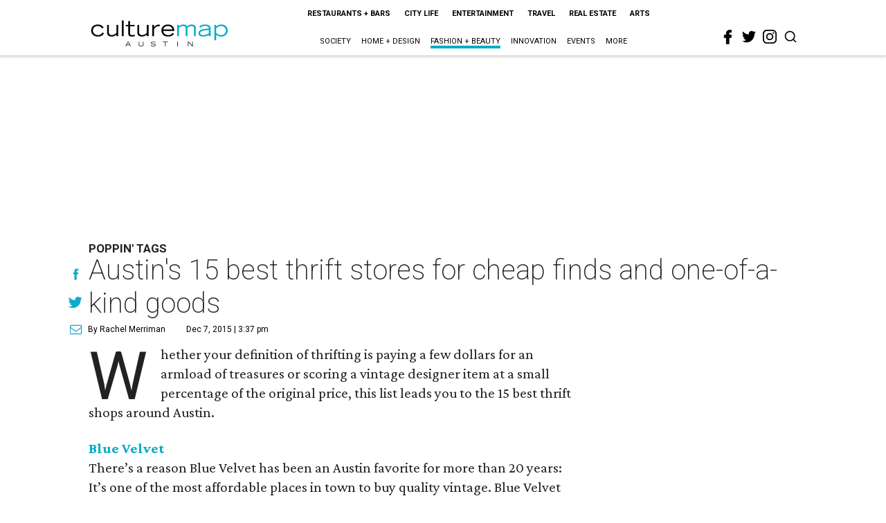

--- FILE ---
content_type: text/html; charset=utf-8
request_url: https://austin.culturemap.com/news/fashion/12-07-15-austin-best-thrift-stores-top-thrifting-places-vintage-consignment-used-furniture-clothing/
body_size: 64988
content:
<!DOCTYPE html><!-- Powered by RebelMouse. https://www.rebelmouse.com --><html lang="en"><head prefix="og: https://ogp.me/ns# article: https://ogp.me/ns/article#"><script type="application/ld+json">{"@context":"https://schema.org","@type":"NewsArticle","author":{"@type":"Person","description":"Rachel Merriman","identifier":"25304028","image":{"@type":"ImageObject","url":"https://austin.culturemap.com/res/avatars/default"},"name":"Rachel Merriman","url":"https://austin.culturemap.com/u/82f56313eeb11b67759aced07b4e7e0c"},"dateModified":"2023-03-08T07:30:48Z","datePublished":"2015-12-07T21:37:30Z","description":"Poppin' Tags","headline":"Austin's 15 best thrift stores for cheap finds and one-of-a-kind goods","image":[{"@type":"ImageObject","height":600,"url":"https://austin.culturemap.com/media-library/room-service-vintage.jpg?id=30502026&width=1200&height=600&coordinates=0%2C125%2C0%2C125","width":1200},{"@type":"ImageObject","height":1200,"url":"https://austin.culturemap.com/media-library/room-service-vintage.jpg?id=30502026&width=1200&height=1200&coordinates=125%2C0%2C125%2C0","width":1200},{"@type":"ImageObject","height":1500,"url":"https://austin.culturemap.com/media-library/room-service-vintage.jpg?id=30502026&width=2000&height=1500&coordinates=0%2C0%2C0%2C0","width":2000},{"@type":"ImageObject","height":700,"url":"https://austin.culturemap.com/media-library/room-service-vintage.jpg?id=30502026&width=1245&height=700&coordinates=0%2C93%2C0%2C94","width":1245}],"keywords":["lists","downtown","trends","where-to-shop","bests","shopping","east-austin","jwvideo"],"mainEntityOfPage":{"@id":"https://austin.culturemap.com/news/fashion/12-07-15-austin-best-thrift-stores-top-thrifting-places-vintage-consignment-used-furniture-clothing/","@type":"WebPage"},"publisher":{"@type":"Organization","logo":{"@type":"ImageObject","url":"https://austin.culturemap.com/media-library/eyJhbGciOiJIUzI1NiIsInR5cCI6IkpXVCJ9.eyJpbWFnZSI6Imh0dHBzOi8vYXNzZXRzLnJibC5tcy8zMTczMjk1NC9vcmlnaW4ucG5nIiwiZXhwaXJlc19hdCI6MTc4MjA4MTg5MX0.Om86iyUWTB3mdbRD-FOYgmIiUOkaBqQTTxnYGuDNVJU/image.png?width=210"},"name":"CultureMap Austin"},"thumbnailUrl":"https://austin.culturemap.com/media-library/room-service-vintage.jpg?id=30502026&amp;width=210","url":"https://austin.culturemap.com/news/fashion/12-07-15-austin-best-thrift-stores-top-thrifting-places-vintage-consignment-used-furniture-clothing/"}</script><script type="application/ld+json">{"@context":"https://schema.org","@type":"VideoObject","contentUrl":"https://cdn.jwplayer.com/videos/h4HpOEz3.mp4","description":"Poppin' Tags","embedUrl":"https://cdn.jwplayer.com/videos/h4HpOEz3.mp4","name":"Austin's 15 best thrift stores for cheap finds and one-of-a-kind goods","thumbnailUrl":["https://austin.culturemap.com/media-library/room-service-vintage.jpg?id=30502026&amp;width=210","https://austin.culturemap.com/media-library/room-service-vintage.jpg?id=30502026&amp;width=980"],"uploadDate":"2015-12-07T21:37:30Z","url":"https://austin.culturemap.com/news/fashion/12-07-15-austin-best-thrift-stores-top-thrifting-places-vintage-consignment-used-furniture-clothing/"}</script><meta charset="utf-8"/><meta name="robots" content="max-image-preview:large"/><link rel="preload" imagesrcset="https://austin.culturemap.com/media-library/room-service-vintage.jpg?id=30502026&width=1245&height=700&quality=50&coordinates=0%2C93%2C0%2C94 3x, https://austin.culturemap.com/media-library/room-service-vintage.jpg?id=30502026&width=1245&height=700&quality=50&coordinates=0%2C93%2C0%2C94 2x, https://austin.culturemap.com/media-library/room-service-vintage.jpg?id=30502026&width=1245&height=700&quality=50&coordinates=0%2C93%2C0%2C94 1x" as="image" fetchpriority="high"/><link rel="canonical" href="https://austin.culturemap.com/news/fashion/12-07-15-austin-best-thrift-stores-top-thrifting-places-vintage-consignment-used-furniture-clothing/"/><meta property="fb:app_id" content="200167090048537"/><meta name="twitter:site" content="@CultureMap Austin"/><meta name="twitter:site:id" content="621318757"/><meta property="og:type" content="article"/><meta property="og:url" content="https://austin.culturemap.com/news/fashion/12-07-15-austin-best-thrift-stores-top-thrifting-places-vintage-consignment-used-furniture-clothing/"/><meta property="og:site_name" content="CultureMap Austin"/><meta property="og:image" content="https://austin.culturemap.com/media-library/room-service-vintage.jpg?id=30502026&width=1200&height=600&coordinates=0%2C125%2C0%2C125"/><meta property="og:image:width" content="1200"/><meta property="og:image:height" content="600"/><meta property="og:title" content="Austin&#39;s 15 best thrift stores for cheap finds and one-of-a-kind goods"/><meta property="og:description" content="Poppin&#39; Tags"/><meta name="description" content="Poppin&#39; Tags"/><meta name="keywords" content="lists, downtown, trends, where-to-shop, bests, shopping, east-austin, jwvideo"/><meta name="referrer" content="always"/><meta name="twitter:card" content="summary_large_image"/><meta name="twitter:image" content="https://austin.culturemap.com/media-library/room-service-vintage.jpg?id=30502026&width=1200&height=600&coordinates=0%2C125%2C0%2C125"/><link rel="preconnect" href="https://assets.rebelmouse.io/" crossorigin="anonymous"/><link rel="preconnect" href="https://user-stats.rbl.ms/" crossorigin="anonymous"/><link rel="preconnect" href="https://pages-stats.rbl.ms/" crossorigin="anonymous"/><!--link rel="preload" href="https://static.rbl.ms/static/fonts/fontawesome/fontawesome-mini.woff" as="font" type="font/woff2" crossorigin--><script class="rm-i-script">window.REBELMOUSE_BOOTSTRAP_DATA = {"isUserLoggedIn": false, "site": {"id": 20308467, "isCommunitySite": false}, "runner": {"id": 20308467}, "post": {"id": 2657802155, "sections": [0, 552453715, 552453683], "shareUrl": "https%3A%2F%2Faustin.culturemap.com%2Fnews%2Ffashion%2F12-07-15-austin-best-thrift-stores-top-thrifting-places-vintage-consignment-used-furniture-clothing%2F", "status": 0, "tags": ["lists", "downtown", "trends", "where-to-shop", "bests", "shopping", "east-austin", "jwvideo"]}, "path": "/news/fashion/12-07-15-austin-best-thrift-stores-top-thrifting-places-vintage-consignment-used-furniture-clothing/", "pathParams": {}, "resourceId": "pp_2657802155", "fbId": "200167090048537", "fbAppVersion": "v2.5", "clientGaId": "UA-9940336-4", "messageBusUri": "wss://messages.rebelmouse.io", "section": {"id": null}, "tag": {"slug": null, "isSection": false}, "fullBootstrapUrl": "/res/bootstrap/data.js?site_id=20308467\u0026resource_id=pp_2657802155\u0026path_params=%7B%7D\u0026override_device=desktop\u0026post_id=2657802155", "whitelabel_menu": {}, "useRiver": false, "engine": {"recaptchaSiteKey": null, "lazyLoadShortcodeImages": true, "backButtonGoToPage": true, "changeParticleUrlScroll": false, "countKeepReadingAsPageview": true, "defaultVideoPlayer": "", "theoPlayerLibraryLocation": "", "trackPageViewOnParticleUrlScroll": false, "webVitalsSampleRate": 100, "overrideDevicePixelRatio": null, "image_quality_level": 50, "sendEventsToCurrentDomain": false, "enableLoggedOutUserTracking": false, "useSmartLinks2": true}};
    </script><script class="rm-i-script">window.REBELMOUSE_BASE_ASSETS_URL = "https://austin.culturemap.com/static/dist/social-ux/";
        window.REBELMOUSE_BASE_SSL_DOMAIN = "https://austin.culturemap.com";
        window.REBELMOUSE_TASKS_QUEUE = [];
        window.REBELMOUSE_LOW_TASKS_QUEUE = [];
        window.REBELMOUSE_LOWEST_TASKS_QUEUE = [];
        window.REBELMOUSE_ACTIVE_TASKS_QUEUE = [];
        window.REBELMOUSE_STDLIB = {};
        window.RM_OVERRIDES = {};
        window.RM_AD_LOADER = [];
    </script><script src="https://austin.culturemap.com/static/dist/social-ux/main.36c3749fa49db81ecd4f.bundle.mjs" class="rm-i-script" type="module" async="async" data-js-app="true" data-src-host="https://austin.culturemap.com" data-src-file="main.mjs"></script><script src="https://austin.culturemap.com/static/dist/social-ux/main.d0b30db35abc6251a38d.bundle.js" class="rm-i-script" nomodule="nomodule" defer="defer" data-js-app="true" data-src-host="https://austin.culturemap.com" data-src-file="main.js"></script><script src="https://austin.culturemap.com/static/dist/social-ux/runtime.5f2854bedb02943ff2a5.bundle.mjs" class="rm-i-script" type="module" async="async" data-js-app="true" data-src-host="https://austin.culturemap.com" data-src-file="runtime.mjs"></script><script src="https://austin.culturemap.com/static/dist/social-ux/runtime.5fe7c9a46d72403f8fd3.bundle.js" class="rm-i-script" nomodule="nomodule" defer="defer" data-js-app="true" data-src-host="https://austin.culturemap.com" data-src-file="runtime.js"></script><!-- we collected enough need to fix it first before turn in back on--><!--script src="//cdn.ravenjs.com/3.16.0/raven.min.js" crossorigin="anonymous"></script--><!--script type="text/javascript">
        Raven.config('https://6b64f5cc8af542cbb920e0238864390a@sentry.io/147999').install();
    </script--><script class="rm-i-script">
        if ('serviceWorker' in navigator) {
          window.addEventListener('load', function() {
            navigator.serviceWorker.register('/sw.js').then(function(registration) {
              console.log('ServiceWorker registration successful with scope: ', registration.scope);
            }, function(err) {
              console.log('ServiceWorker registration failed: ', err);
            });
          });
        } else {
          console.log('ServiceWorker not enabled');
        }
    </script><script class="rm-i-script">
        // fallback error prone google tag setup
        var googletag = googletag || {};
        googletag.cmd = googletag.cmd || [];
    </script><meta http-equiv="X-UA-Compatible" content="IE=edge"/><link rel="alternate" type="application/rss+xml" title="CultureMap Austin" href="/feeds/news/fashion.rss"/><meta name="viewport" content="width=device-width,initial-scale=1,minimum-scale=1.0"/><!-- TODO: move the default value from here --><title>Austin's 15 best thrift stores for cheap finds and one-of-a-kind goods - CultureMap Austin</title><style class="rm-i-styles">
        article,aside,details,figcaption,figure,footer,header,hgroup,nav,section{display:block;}audio,canvas,video{display:inline-block;}audio:not([controls]){display:none;}[hidden]{display:none;}html{font-size:100%;-webkit-text-size-adjust:100%;-ms-text-size-adjust:100%;}body{margin:0;font-size:1em;line-height:1.4;}body,button,input,select,textarea{font-family:Tahoma,sans-serif;color:#5A5858;}::-moz-selection{background:#145A7C;color:#fff;text-shadow:none;}::selection{background:#145A7C;color:#fff;text-shadow:none;}:focus{outline:5px auto #2684b1;}a:hover,a:active{outline:0;}abbr[title]{border-bottom:1px dotted;}b,strong{font-weight:bold;}blockquote{margin:1em 40px;}dfn{font-style:italic;}hr{display:block;height:1px;border:0;border-top:1px solid #ccc;margin:1em 0;padding:0;}ins{background:#ff9;color:#000;text-decoration:none;}mark{background:#ff0;color:#000;font-style:italic;font-weight:bold;}pre,code,kbd,samp{font-family:monospace,serif;_font-family:'courier new',monospace;font-size:1em;}pre{white-space:pre;white-space:pre-wrap;word-wrap:break-word;}q{quotes:none;}q:before,q:after{content:"";content:none;}small{font-size:85%;}sub,sup{font-size:75%;line-height:0;position:relative;vertical-align:baseline;}sup{top:-0.5em;}sub{bottom:-0.25em;}ul,ol{margin:1em 0;padding:0 0 0 40px;}dd{margin:0 0 0 40px;}nav ul,nav ol{list-style:none;list-style-image:none;margin:0;padding:0;}img{border:0;-ms-interpolation-mode:bicubic;vertical-align:middle;}svg:not(:root){overflow:hidden;}figure{margin:0;}form{margin:0;}fieldset{border:0;margin:0;padding:0;}label{cursor:pointer;}legend{border:0;padding:0;}button,input{line-height:normal;}button,input[type="button"],input[type="reset"],input[type="submit"]{cursor:pointer;-webkit-appearance:button;}input[type="checkbox"],input[type="radio"]{box-sizing:border-box;padding:0;}input[type="search"]{-webkit-appearance:textfield;box-sizing:content-box;}input[type="search"]::-webkit-search-decoration{-webkit-appearance:none;}button::-moz-focus-inner,input::-moz-focus-inner{border:0;padding:0;}textarea{overflow:auto;vertical-align:top;resize:vertical;}input:invalid,textarea:invalid{background-color:#fccfcc;}table{border-collapse:collapse;border-spacing:0;}td{vertical-align:top;}.ir{display:block;border:0;text-indent:-999em;overflow:hidden;background-color:transparent;background-repeat:no-repeat;text-align:left;direction:ltr;}.ir br{display:none;}.hidden{display:none !important;visibility:hidden;}.visuallyhidden{border:0;clip:rect(0 0 0 0);height:1px;margin:-1px;overflow:hidden;padding:0;position:absolute;width:1px;}.visuallyhidden.focusable:active,.visuallyhidden.focusable:focus{clip:auto;height:auto;margin:0;overflow:visible;position:static;width:auto;}.invisible{visibility:hidden;}.clearfix:before,.clearfix:after{content:"";display:table;}.clearfix:after{clear:both;}.clearfix{zoom:1;}.zindex20{z-index:20;}.zindex30{z-index:30;}.zindex40{z-index:40;}.zindex50{z-index:50;}html{font-size:19pxpx;font-family:Roboto;line-height:1.5;color:rgba(34, 34, 34, 1);font-weight:normal;}body,button,input,select,textarea{font-family:Roboto;color:rgba(34, 34, 34, 1);}.col,body{font-size:1.6rem;line-height:1.5;}a{color:#0ea9cf;text-decoration:none;}a:hover{color:rgba(0, 0, 0, 1);text-decoration:none;}.with-primary-color{color:#0ea9cf;}.with-primary-color:hover{color:rgba(0, 0, 0, 1);}.js-tab,.js-keep-reading,.js-toggle{cursor:pointer;}.noselect{-webkit-touch-callout:none;-webkit-user-select:none;-khtml-user-select:none;-moz-user-select:none;-ms-user-select:none;user-select:none;}.tabs__tab{display:inline-block;padding:10px;}.tabs__tab-content{display:none;}.tabs__tab-content.active{display:block;}button:focus,input[type="text"],input[type="email"]{outline:0;}audio,canvas,iframe,img,svg,video{vertical-align:middle;max-width:100%;}textarea{resize:vertical;}.main{background-color:rgba(255, 255, 255, 1);position:relative;overflow:hidden;}.valign-wrapper{display:-webkit-flex;display:-ms-flexbox;display:flex;-webkit-align-items:center;-ms-flex-align:center;align-items:center;}.valign-wrapper .valign{display:block;}#notification{position:fixed;}.article-module__controls-placeholder{position:absolute;}.display-block{display:block;}.cover-all{position:absolute;width:100%;height:100%;}.full-width{width:100%;}.fa{font-family:FontAwesome,"fontawesome-mini" !important;}.fa.fa-instagram{font-size:1.15em;}.fa-googleplus:before{content:"\f0d5";}.post-partial,.overflow-visible{overflow:visible !important;}.attribute-data{margin:0 10px 10px 0;padding:5px 10px;background-color:#0ea9cf;color:white;border-radius:3px;margin-bottom:10px;display:inline-block;}.attribute-data[value=""]{display:none;}.badge{display:inline-block;overflow:hidden;}.badge-image{border-radius:100%;}.js-expandable.expanded .js-expand,.js-expandable:not(.expanded) .js-contract{display:none;}.js-scroll-trigger{display:block;width:100%;}.sticky-target:not(.legacy){position:fixed;opacity:0;top:0;will-change:transform;transform:translate3d(0px,0px,0px);}.sticky-target.legacy{position:relative;}.sticky-target.legacy.sticky-active{position:fixed;}.color-inherit:hover,.color-inherit{color:inherit;}.js-appear-on-expand{transition:all 350ms;height:0;overflow:hidden;opacity:0;}.content-container{display:none;}.expanded .content-container{display:block;}.expanded .js-appear-on-expand{opacity:1;height:auto;}.logged-out-user .js-appear-on-expand{height:0;opacity:0;}.h1,.h2{margin:0;padding:0;font-size:1em;font-weight:normal;}.lazyload-placeholder{display:none;position:absolute;text-align:center;background:rgba(0,0,0,0.1);top:0;bottom:0;left:0;right:0;}div[runner-lazy-loading] .lazyload-placeholder,iframe[runner-lazy-loading] + .lazyload-placeholder{display:block;}.abs-pos-center{position:absolute;top:0;bottom:0;left:0;right:0;margin:auto;}.relative{position:relative;}.runner-spinner{position:absolute;top:0;bottom:0;left:0;right:0;margin:auto;width:50px;}.runner-spinner:before{content:"";display:block;padding-top:100%;}.rm-non-critical-loaded .runner-spinner-circular{animation:rotate 2s linear infinite;height:100%;transform-origin:center center;width:100%;position:absolute;top:0;bottom:0;left:0;right:0;margin:auto;}.position-relative{position:relative;}.collection-button{display:inline-block;}.rm-non-critical-loaded .runner-spinner-path{stroke-dasharray:1,200;stroke-dashoffset:0;animation:dash 1.5s ease-in-out infinite,color 6s ease-in-out infinite;stroke-linecap:round;}.pagination-container .pagination-wrapper{display:flex;align-items:center;}.pagination-container .pagination-wrapper a{color:rgba(59,141,242,1);margin:0 5px;}@keyframes rotate{100%{transform:rotate(360deg);}}@keyframes dash{0%{stroke-dasharray:1,200;stroke-dashoffset:0;}50%{stroke-dasharray:89,200;stroke-dashoffset:-35px;}100%{stroke-dasharray:89,200;stroke-dashoffset:-124px;}}@keyframes color{100%,0%{stroke:rgba(255,255,255,1);}40%{stroke:rgba(255,255,255,0.6);}66%{stroke:rgba(255,255,255,0.9);}80%,90%{stroke:rgba(255,255,255,0.7);}}.js-section-loader-feature-container > .slick-list > .slick-track > .slick-slide:not(.slick-active){height:0;visibility:hidden;}.rebellt-item-media-container .instagram-media{margin-left:auto !important;margin-right:auto !important;}.js-hidden-panel{position:fixed;top:0;left:0;right:0;transition:all 300ms;z-index:10;}.js-hidden-panel.active{transform:translate3d(0,-100%,0);}.content{margin-left:auto;margin-right:auto;max-width:1100px;width:90%;}.ad-tag{text-align:center;}.ad-tag__inner{display:inline-block;}.content .ad-tag{margin-left:-5%;margin-right:-5%;}@media (min-width:768px){.content .ad-tag{margin-left:auto;margin-right:auto;}}.user-prefs{display:none;}.no-mb:not(:last-child){margin-bottom:0;}.no-mt:not(:first-child){margin-top:0;}.sm-mt-0:not(:empty):before,.sm-mt-1:not(:empty):before,.sm-mt-2:not(:empty):before,.sm-mb-0:not(:empty):after,.sm-mb-1:not(:empty):after,.sm-mb-2:not(:empty):after,.md-mt-0:not(:empty):before,.md-mt-1:not(:empty):before,.md-mt-2:not(:empty):before,.md-mb-0:not(:empty):after,.md-mb-1:not(:empty):after,.md-mb-2:not(:empty):after,.lg-mt-0:not(:empty):before,.lg-mt-1:not(:empty):before,.lg-mt-2:not(:empty):before,.lg-mb-0:not(:empty):after,.lg-mb-1:not(:empty):after,.lg-mb-2:not(:empty):after{content:'';display:block;overflow:hidden;}.sm-mt-0:not(:empty):before{margin-bottom:0;}.sm-mt-0 > *{margin-top:0;}.sm-mt-1:not(:empty):before{margin-bottom:-10px;}.sm-mt-1 > *{margin-top:10px;}.sm-mt-2:not(:empty):before{margin-bottom:-20px;}.sm-mt-2 > *{margin-top:20px;}.sm-mb-0:not(:empty):after{margin-top:0;}.sm-mb-0 > *{margin-bottom:0;}.sm-mb-1:not(:empty):after{margin-top:-10px;}.sm-mb-1 > *{margin-bottom:10px;}.sm-mb-2:not(:empty):after{margin-top:-20px;}.sm-mb-2 > *{margin-bottom:20px;}@media (min-width:768px){.md-mt-0:not(:empty):before{margin-bottom:0;}.md-mt-0 > *{margin-top:0;}.md-mt-1:not(:empty):before{margin-bottom:-10px;}.md-mt-1 > *{margin-top:10px;}.md-mt-2:not(:empty):before{margin-bottom:-20px;}.md-mt-2 > *{margin-top:20px;}.md-mb-0:not(:empty):after{margin-top:0;}.md-mb-0 > *{margin-bottom:0;}.md-mb-1:not(:empty):after{margin-top:-10px;}.md-mb-1 > *{margin-bottom:10px;}.md-mb-2:not(:empty):after{margin-top:-20px;}.md-mb-2 > *{margin-bottom:20px;}}@media (min-width:1024px){.lg-mt-0:not(:empty):before{margin-bottom:0;}.lg-mt-0 > *{margin-top:0;}.lg-mt-1:not(:empty):before{margin-bottom:-10px;}.lg-mt-1 > *{margin-top:10px;}.lg-mt-2:not(:empty):before{margin-bottom:-20px;}.lg-mt-2 > *{margin-top:20px;}.lg-mb-0:not(:empty):after{margin-top:0;}.lg-mb-0 > *{margin-bottom:0;}.lg-mb-1:not(:empty):after{margin-top:-10px;}.lg-mb-1 > *{margin-bottom:10px;}.lg-mb-2:not(:empty):after{margin-top:-20px;}.lg-mb-2 > *{margin-bottom:20px;}}.sm-cp-0{padding:0;}.sm-cp-1{padding:10px;}.sm-cp-2{padding:20px;}@media (min-width:768px){.md-cp-0{padding:0;}.md-cp-1{padding:10px;}.md-cp-2{padding:20px;}}@media (min-width:1024px){.lg-cp-0{padding:0;}.lg-cp-1{padding:10px;}.lg-cp-2{padding:20px;}}.mb-2 > *{margin-bottom:20px;}.mb-2 > :last-child{margin-bottom:0;}.v-sep > *{margin-bottom:20px;}@media (min-width:768px){.v-sep > *{margin-bottom:40px;}}.v-sep > *:last-child{margin-bottom:0;}@media only screen and (max-width:767px){.hide-mobile{display:none !important;}}@media only screen and (max-width:1023px){.hide-tablet-and-mobile{display:none !important;}}@media only screen and (min-width:768px){.hide-tablet-and-desktop{display:none !important;}}@media only screen and (min-width:768px) and (max-width:1023px){.hide-tablet{display:none !important;}}@media only screen and (min-width:1024px){.hide-desktop{display:none !important;}}.row.px10{margin-left:-10px;margin-right:-10px;}.row.px10 > .col{padding-left:10px;padding-right:10px;}.row.px20{margin-left:-20px;margin-right:-20px;}.row.px20 > .col{padding-left:20px;padding-right:20px;}.row{margin-left:auto;margin-right:auto;overflow:hidden;}.row:after{content:'';display:table;clear:both;}.row:not(:empty){margin-bottom:-20px;}.col{margin-bottom:20px;}@media (min-width:768px){.col{margin-bottom:40px;}.row:not(:empty){margin-bottom:-40px;}}.row .col{float:left;box-sizing:border-box;}.row .col.pull-right{float:right;}.row .col.s1{width:8.3333333333%;}.row .col.s2{width:16.6666666667%;}.row .col.s3{width:25%;}.row .col.s4{width:33.3333333333%;}.row .col.s5{width:41.6666666667%;}.row .col.s6{width:50%;}.row .col.s7{width:58.3333333333%;}.row .col.s8{width:66.6666666667%;}.row .col.s9{width:75%;}.row .col.s10{width:83.3333333333%;}.row .col.s11{width:91.6666666667%;}.row .col.s12{width:100%;}@media only screen and (min-width:768px){.row .col.m1{width:8.3333333333%;}.row .col.m2{width:16.6666666667%;}.row .col.m3{width:25%;}.row .col.m4{width:33.3333333333%;}.row .col.m5{width:41.6666666667%;}.row .col.m6{width:50%;}.row .col.m7{width:58.3333333333%;}.row .col.m8{width:66.6666666667%;}.row .col.m9{width:75%;}.row .col.m10{width:83.3333333333%;}.row .col.m11{width:91.6666666667%;}.row .col.m12{width:100%;}}@media only screen and (min-width:1024px){.row .col.l1{width:8.3333333333%;}.row .col.l2{width:16.6666666667%;}.row .col.l3{width:25%;}.row .col.l4{width:33.3333333333%;}.row .col.l5{width:41.6666666667%;}.row .col.l6{width:50%;}.row .col.l7{width:58.3333333333%;}.row .col.l8{width:66.6666666667%;}.row .col.l9{width:75%;}.row .col.l10{width:83.3333333333%;}.row .col.l11{width:91.6666666667%;}.row .col.l12{width:100%;}}.widget{position:relative;box-sizing:border-box;}.widget:hover .widget__headline a{color:rgba(0, 0, 0, 1);}.widget__headline{font-family:"Crimson Pro";color:rgba(34, 34, 34, 1);cursor:pointer;}.widget__headline-text{font-family:inherit;color:inherit;word-break:break-word;}.widget__section-text{display:block;}.image,.widget__image{background-position:center;background-repeat:no-repeat;background-size:cover;display:block;z-index:0;}.widget__play{position:absolute;width:100%;height:100%;text-align:center;}.rm-widget-image-holder{position:relative;}.rm-video-holder{position:absolute;width:100%;height:100%;top:0;left:0;}.rm-zindex-hidden{display:none;z-index:-1;}.rm-widget-image-holder .widget__play{top:0;left:0;}.image.no-image{background-color:#e4e4e4;}.widget__video{position:relative;}.widget__video .rm-scrop-spacer{padding-bottom:56.25%;}.widget__video.rm-video-tiktok{max-width:605px;}.widget__video video,.widget__video iframe{position:absolute;top:0;left:0;height:100%;}.widget__product-vendor{font-size:1.5em;line-height:1.5;margin:25px 0;}.widget__product-buy-link{margin:15px 0;}.widget__product-buy-link-btn{background-color:#000;color:#fff;display:inline-block;font-size:1.6rem;line-height:1em;padding:1.25rem;font-weight:700;}.widget__product-buy-btn:hover{color:#fff;}.widget__product-price{font-size:1.5em;line-height:1.5;margin:25px 0;}.widget__product-compare-at-price{text-decoration:line-through;}.rebellt-item.is--mobile,.rebellt-item.is--tablet{margin-bottom:0.85em;}.rebellt-item.show_columns_on_mobile.col2,.rebellt-item.show_columns_on_mobile.col3{display:inline-block;vertical-align:top;}.rebellt-item.show_columns_on_mobile.col2{width:48%;}.rebellt-item.show_columns_on_mobile.col3{width:32%;}@media only screen and (min-width:768px){.rebellt-item.col2:not(.show_columns_on_mobile),.rebellt-item.col3:not(.show_columns_on_mobile){display:inline-block;vertical-align:top;}.rebellt-item.col2:not(.show_columns_on_mobile){width:48%;}.rebellt-item.col3:not(.show_columns_on_mobile){width:32%;}}.rebellt-item.parallax{background-size:cover;background-attachment:fixed;position:relative;left:calc(-50vw + 50%);width:100vw;min-height:100vh;padding:0 20%;box-sizing:border-box;max-width:inherit;text-align:center;z-index:3;}.rebellt-item.parallax.is--mobile{background-position:center;margin-bottom:0;padding:0 15%;}.rebellt-item.parallax.has-description:before,.rebellt-item.parallax.has-description:after{content:"";display:block;padding-bottom:100%;}.rebellt-item.parallax.has-description.is--mobile:before,.rebellt-item.parallax.has-description.is--mobile:after{padding-bottom:90vh;}.rebellt-item.parallax h3,.rebellt-item.parallax p{color:white;text-shadow:1px 0 #000;}.rebellt-item.parallax.is--mobile p{font-size:18px;font-weight:400;}.rebellt-ecommerce h3{font-size:1.8em;margin-bottom:15px;}.rebellt-ecommerce--vendor{font-size:1.5em;line-height:1.5;margin:25px 0;}.rebellt-ecommerce--price{font-size:1.5em;line-height:1.5;margin:25px 0;}.rebellt-ecommerce--compare-at-price{text-decoration:line-through;}.rebellt-ecommerce--buy{margin:15px 0;}.rebellt-ecommerce--btn{background-color:#000;color:#fff;display:inline-block;font-size:1.6rem;line-height:1em;padding:1.25rem;font-weight:700;}.rebellt-ecommerce--btn:hover{color:#fff;}.rebelbar.skin-simple{height:50px;line-height:50px;color:rgba(34, 34, 34, 1);font-size:1.2rem;border-left:none;border-right:none;background-color:#fff;}.rebelbar.skin-simple .rebelbar__inner{position:relative;height:100%;margin:0 auto;padding:0 20px;max-width:1300px;}.rebelbar.skin-simple .logo{float:left;}.rebelbar.skin-simple .logo__image{max-height:50px;max-width:190px;}.rebelbar--fake.skin-simple{position:relative;border-color:#fff;}.rebelbar--fixed.skin-simple{position:absolute;width:100%;z-index:3;}.with-fixed-header .rebelbar--fixed.skin-simple{position:fixed;top:0;}.rebelbar.skin-simple .rebelbar__menu-toggle{position:relative;cursor:pointer;float:left;text-align:center;font-size:0;width:50px;margin-left:-15px;height:100%;color:rgba(34, 34, 34, 1);}.rebelbar.skin-simple i{vertical-align:middle;display:inline-block;font-size:20px;}.rebelbar.skin-simple .rebelbar__menu-toggle:hover{color:rgba(0, 0, 0, 1);}.rebelbar.skin-simple .rebelbar__section-links{display:none;padding:0 100px 0 40px;overflow:hidden;height:100%;}.rebelbar.skin-simple .rebelbar__section-list{margin:0 -15px;height:100%;}.rebelbar.skin-simple .rebelbar__section-links li{display:inline-block;padding:0 15px;text-align:left;}.rebelbar.skin-simple .rebelbar__section-link{color:rgba(34, 34, 34, 1);display:block;font-size:1.8rem;font-weight:400;text-decoration:none;}.rebelbar.skin-simple .rebelbar__section-link:hover{color:rgba(0, 0, 0, 1);}.rebelbar.skin-simple .rebelbar__sharebar.sharebar{display:none;}.rebelbar.skin-simple .rebelbar__section-list.js--active .rebelbar__more-sections-button{visibility:visible;}.rebelbar.skin-simple .rebelbar__more-sections-button{cursor:pointer;visibility:hidden;}.rebelbar.skin-simple #rebelbar__more-sections{visibility:hidden;position:fixed;line-height:70px;left:0;width:100%;background-color:#1f1f1f;}.rebelbar.skin-simple #rebelbar__more-sections a{color:white;}.rebelbar.skin-simple #rebelbar__more-sections.opened{visibility:visible;}@media only screen and (min-width:768px){.rebelbar.skin-simple .rebelbar__menu-toggle{margin-right:15px;}.rebelbar.skin-simple{height:100px;line-height:100px;font-weight:700;}.rebelbar.skin-simple .logo__image{max-width:350px;max-height:100px;}.rebelbar.skin-simple .rebelbar__inner{padding:0 40px;}.rebelbar.skin-simple .rebelbar__sharebar.sharebar{float:left;margin-top:20px;margin-bottom:20px;padding-left:40px;}}@media (min-width:960px){.rebelbar.skin-simple .rebelbar__section-links{display:block;}.with-floating-shares .rebelbar.skin-simple .search-form{display:none;}.with-floating-shares .rebelbar.skin-simple .rebelbar__sharebar.sharebar{display:block;}.with-floating-shares .rebelbar.skin-simple .rebelbar__section-links{display:none;}}.menu-global{display:none;width:100%;position:fixed;z-index:3;color:white;background-color:#1a1a1a;height:100%;font-size:1.8rem;overflow-y:auto;overflow-x:hidden;line-height:1.6em;}@media (min-width:768px){.menu-global{display:block;max-width:320px;top:0;-webkit-transform:translate(-320px,0);transform:translate(-320px,0);transform:translate3d(-320px,0,0);}.menu-global,.all-content-wrapper{transition:transform .2s cubic-bezier(.2,.3,.25,.9);}}.menu-overlay{position:fixed;top:-100%;left:0;height:0;width:100%;cursor:pointer;visibility:hidden;opacity:0;transition:opacity 200ms;}.menu-opened .menu-overlay{visibility:visible;height:100%;z-index:1;opacity:1;top:0;}@media only screen and (min-width:768px){.menu-opened .menu-overlay{z-index:10;background:rgba(255,255,255,.6);}}@media (min-width:960px){.logged-out-user .rebelbar.skin-simple .menu-overlay{display:none;}}@media (min-width:600px){.rm-resized-container-5{width:5%;}.rm-resized-container-10{width:10%;}.rm-resized-container-15{width:15%;}.rm-resized-container-20{width:20%;}.rm-resized-container-25{width:25%;}.rm-resized-container-30{width:30%;}.rm-resized-container-35{width:35%;}.rm-resized-container-40{width:40%;}.rm-resized-container-45{width:45%;}.rm-resized-container-50{width:50%;}.rm-resized-container-55{width:55%;}.rm-resized-container-60{width:60%;}.rm-resized-container-65{width:65%;}.rm-resized-container-70{width:70%;}.rm-resized-container-75{width:75%;}.rm-resized-container-80{width:80%;}.rm-resized-container-85{width:85%;}.rm-resized-container-90{width:90%;}.rm-resized-container-95{width:95%;}.rm-resized-container-100{width:100%;}}.rm-embed-container{position:relative;}.rm-embed-container.rm-embed-instagram{max-width:540px;}.rm-embed-container.rm-embed-tiktok{max-width:572px;min-height:721px;}.rm-embed-container.rm-embed-tiktok blockquote,.rm-embed-twitter blockquote{all:revert;}.rm-embed-container.rm-embed-tiktok blockquote{margin-left:0;margin-right:0;position:relative;}.rm-embed-container.rm-embed-tiktok blockquote,.rm-embed-container.rm-embed-tiktok blockquote > iframe,.rm-embed-container.rm-embed-tiktok blockquote > section{width:100%;min-height:721px;display:block;}.rm-embed-container.rm-embed-tiktok blockquote > section{position:absolute;top:0;left:0;right:0;bottom:0;display:flex;align-items:center;justify-content:center;flex-direction:column;text-align:center;}.rm-embed-container.rm-embed-tiktok blockquote > section:before{content:"";display:block;width:100%;height:300px;border-radius:8px;}.rm-embed-container > .rm-embed,.rm-embed-container > .rm-embed-holder{position:absolute;top:0;left:0;}.rm-embed-holder{display:block;height:100%;width:100%;display:flex;align-items:center;}.rm-embed-container > .rm-embed-spacer{display:block;}.rm-embed-twitter{max-width:550px;margin-top:10px;margin-bottom:10px;}.rm-embed-twitter blockquote{position:relative;height:100%;width:100%;flex-direction:column;display:flex;align-items:center;justify-content:center;flex-direction:column;text-align:center;}.rm-embed-twitter:not(.rm-off) .twitter-tweet{margin:0 !important;}.logo__image,.image-element__img,.rm-lazyloadable-image{max-width:100%;height:auto;}.logo__image,.image-element__img{width:auto;}@media (max-width:768px){.rm-embed-spacer.rm-embed-spacer-desktop{display:none;}}@media (min-width:768px){.rm-embed-spacer.rm-embed-spacer-mobile{display:none;}}.sharebar{margin:0 -4px;padding:0;font-size:0;line-height:0;}.sharebar a{color:#fff;}.sharebar a:hover{text-decoration:none;color:#fff;}.sharebar .share,.sharebar .share-plus{display:inline-block;margin:0 4px;font-size:14px;font-weight:400;padding:0 10px;width:20px;min-width:20px;height:40px;line-height:38px;text-align:center;vertical-align:middle;border-radius:2px;}.sharebar .share-plus i,.sharebar .share i{display:inline-block;vertical-align:middle;}.sharebar .hide-button{display:none;}.sharebar.enable-panel .hide-button{display:inline-block;}.sharebar.enable-panel .share-plus{display:none;}.sharebar.with-first-button-caption:not(.enable-panel) .share:first-child{width:68px;}.sharebar.with-first-button-caption:not(.enable-panel) .share:first-child:after{content:'Share';padding-left:5px;vertical-align:middle;}.sharebar--fixed{display:none;position:fixed;bottom:0;z-index:1;text-align:center;width:100%;left:0;margin:20px auto;}.with-floating-shares .sharebar--fixed{display:block;}.sharebar.fly_shared:not(.enable-panel) .share:nth-child(5){display:none;}.share-media-panel .share-media-panel-pinit{position:absolute;right:0;bottom:0;background-color:transparent;}.share-media-panel-pinit_share{background-image:url('/static/img/whitelabel/runner/spritesheets/pin-it-sprite.png');background-color:#BD081C;background-position:-1px -17px;border-radius:4px;float:right;height:34px;margin:7px;width:60px;background-size:194px auto;}.share-media-panel-pinit_share:hover{opacity:.9;}@media (min-width:768px){.sharebar .share-plus .fa,.sharebar .share .fa{font-size:22px;}.sharebar .share,.sharebar .share-plus{padding:0 15px;width:30px;min-width:30px;height:60px;line-height:60px;margin:0 4px;font-size:16px;}.sharebar.with-first-button-caption:not(.enable-panel) .share:first-child{width:180px;}.sharebar.with-first-button-caption:not(.enable-panel) .share:first-child:after{content:'Share this story';padding-left:10px;vertical-align:middle;text-transform:uppercase;}.share-media-panel-pinit_share{background-position:-60px -23px;height:45px;margin:10px;width:80px;}}.action-btn{display:block;font-size:1.6rem;color:#0ea9cf;cursor:pointer;border:2px solid #0ea9cf;border-color:#0ea9cf;border-radius:2px;line-height:1em;padding:1.6rem;font-weight:700;text-align:center;}.action-btn:hover{color:rgba(0, 0, 0, 1);border:2px solid rgba(0, 0, 0, 1);border-color:rgba(0, 0, 0, 1);}.section-headline__text{font-size:3rem;font-weight:700;line-height:1;}.section-headline__text{color:rgba(34, 34, 34, 1);}@media (min-width:768px){.section-headline__text{font-size:3.6rem;}.content__main .section-headline__text{margin-top:-.3rem;margin-bottom:2rem;}}.module-headline__text{font-size:3rem;font-weight:700;color:#808080;}@media (min-width:768px){.module-headline__text{font-size:3.6rem;}}.search-form{position:absolute;top:0;right:20px;z-index:1;}.search-form__text-input{display:none;height:42px;font-size:1.3rem;background-color:#f4f4f4;border:none;color:#8f8f8f;text-indent:10px;padding:0;width:220px;position:absolute;right:-10px;top:0;bottom:0;margin:auto;}.search-form .search-form__submit{display:none;position:relative;border:none;bottom:2px;background-color:transparent;}.search-form__text-input:focus,.search-form__submit:focus{border:0 none;-webkit-box-shadow:none;-moz-box-shadow:none;box-shadow:none;outline:0 none;}.show-search .search-form__close{position:absolute;display:block;top:0;bottom:0;margin:auto;height:1rem;right:-28px;}.search-form__open{vertical-align:middle;bottom:2px;display:inline-block;position:relative;color:rgba(34, 34, 34, 1);font-size:1.9rem;}.show-search .search-form__text-input{display:block;}.show-search .search-form__submit{display:inline-block;vertical-align:middle;padding:0;color:rgba(34, 34, 34, 1);font-size:1.9rem;}.search-form__close,.show-search .search-form__open{display:none;}.quick-search{display:block;border-bottom:1px solid #d2d2d2;padding:24px 0 28px;margin-bottom:20px;position:relative;}.quick-search__submit{background-color:transparent;border:0;padding:0;margin:0;position:absolute;zoom:.75;color:#000;}.quick-search__input{background-color:transparent;border:0;padding:0;font-size:1.5rem;font-weight:700;line-height:3em;padding-left:40px;width:100%;box-sizing:border-box;}@media (min-width:768px){.search-form{right:40px;}.quick-search{margin-bottom:40px;padding:0 0 20px;}.quick-search__submit{zoom:1;}.quick-search__input{line-height:2.2em;padding-left:60px;}}.search-widget{position:relative;}.search-widget__input,.search-widget__submit{border:none;padding:0;margin:0;color:rgba(34, 34, 34, 1);background:transparent;font-size:inherit;line-height:inherit;}.social-links__link{display:inline-block;padding:12px;line-height:0;width:25px;height:25px;border-radius:50%;margin:0 6px;font-size:1.5em;text-align:center;position:relative;vertical-align:middle;color:white;}.social-links__link:hover{color:white;}.social-links__link > span{position:absolute;top:0;left:0;right:0;bottom:0;margin:auto;height:1em;}.article__body{font-family:"Crimson Pro";}.body-description .horizontal-rule{border-top:2px solid #eee;}.article-content blockquote{border-left:5px solid #0ea9cf;border-left-color:#0ea9cf;color:#656565;padding:0 0 0 25px;margin:1em 0 1em 25px;}.article__splash-custom{position:relative;}.body hr{display:none;}.article-content .media-caption{color:#9a9a9a;font-size:1.4rem;line-height:2;}.giphy-image{margin-bottom:0;}.article-body a{word-wrap:break-word;}.article-content .giphy-image__credits-wrapper{margin:0;}.article-content .giphy-image__credits{color:#000;font-size:1rem;}.article-content .image-media,.article-content .giphy-image .media-photo-credit{display:block;}.tags{color:#0ea9cf;margin:0 -5px;}.tags__item{margin:5px;display:inline-block;}.tags .tags__item{line-height:1;}.slideshow .carousel-control{overflow:hidden;}.shortcode-media .media-caption,.shortcode-media .media-photo-credit{display:block;}@media (min-width:768px){.tags{margin:0 -10px;}.tags__item{margin:10px;}.article-content__comments-wrapper{border-bottom:1px solid #d2d2d2;margin-bottom:20px;padding-bottom:40px;}}.subscription-widget{background:#0ea9cf;padding:30px;}.subscription-widget .module-headline__text{text-align:center;font-size:2rem;font-weight:400;color:#fff;}.subscription-widget .social-links{margin-left:-10px;margin-right:-10px;text-align:center;font-size:0;}.subscription-widget .social-links__link{display:inline-block;vertical-align:middle;width:39px;height:39px;color:#fff;box-sizing:border-box;border-radius:50%;font-size:20px;margin:0 5px;line-height:35px;background:transparent;border:2px solid #fff;border-color:#fff;}.subscription-widget .social-links__link:hover{color:rgba(0, 0, 0, 1);border-color:rgba(0, 0, 0, 1);background:transparent;}.subscription-widget .social-links__link .fa-instagram{margin:5px 0 0 1px;}.subscription-widget__site-links{margin:30px -5px;text-align:center;font-size:.8em;}.subscription-widget__site-link{padding:0 5px;color:inherit;}.newsletter-element__form{text-align:center;position:relative;max-width:500px;margin-left:auto;margin-right:auto;}.newsletter-element__submit,.newsletter-element__input{border:0;padding:10px;font-size:1.6rem;font-weight:500;height:40px;line-height:20px;margin:0;}.newsletter-element__submit{background:#808080;color:#fff;position:absolute;top:0;right:0;}.newsletter-element__submit:hover{opacity:.9;}.newsletter-element__input{background:#f4f4f4;width:100%;color:#8f8f8f;padding-right:96px;box-sizing:border-box;}.gdpr-cookie-wrapper{position:relative;left:0;right:0;padding:.5em;box-sizing:border-box;}.gdpr-cookie-controls{text-align:right;}.runner-authors-list{margin-top:0;margin-bottom:0;padding-left:0;list-style-type:none;}.runner-authors-author-wrapper{display:flex;flex-direction:row;flex-wrap:nowrap;justify-content:flex-start;align-items:stretch;align-content:stretch;}.runner-authors-avatar-thumb{display:inline-block;border-radius:100%;width:55px;height:55px;background-repeat:no-repeat;background-position:center;background-size:cover;overflow:hidden;}.runner-authors-avatar-thumb img{width:100%;height:100%;display:block;object-fit:cover;border-radius:100%;}.runner-authors-avatar-fallback{display:flex;align-items:center;justify-content:center;width:100%;height:100%;font-size:12px;line-height:1.1;text-align:center;padding:4px;background:#e0e0e0;color:#555;font-weight:600;text-transform:uppercase;border-radius:100%;overflow:hidden;}.runner-authors-author-info{width:calc(100% - 55px);}.runner-author-name-container{padding:0 6px;}.rm-breadcrumb__list{margin:0;padding:0;}.rm-breadcrumb__item{list-style-type:none;display:inline;}.rm-breadcrumb__item:last-child .rm-breadcrumb__separator{display:none;}.rm-breadcrumb__item:last-child .rm-breadcrumb__link,.rm-breadcrumb__link.disabled{pointer-events:none;color:inherit;}.social-tab-i .share-fb:after,.social-tab-i .share-tw:after{content:none;}.share-buttons .social-tab-i a{margin-right:0;}.share-buttons .social-tab-i li{line-height:1px;float:left;}.share-buttons .social-tab-i ul{margin:0;padding:0;list-style:none;}.share-tab-img{max-width:100%;padding:0;margin:0;position:relative;overflow:hidden;display:inline-block;}.share-buttons .social-tab-i{position:absolute;bottom:0;right:0;margin:0;padding:0;z-index:1;list-style-type:none;}.close-share-mobile,.show-share-mobile{background-color:rgba(0,0,0,.75);}.share-buttons .social-tab-i.show-mobile-share-bar .close-share-mobile,.share-buttons .social-tab-i .show-share-mobile,.share-buttons .social-tab-i .share{width:30px;height:30px;line-height:27px;padding:0;text-align:center;display:inline-block;vertical-align:middle;}.share-buttons .social-tab-i.show-mobile-share-bar .show-share-mobile,.share-buttons .social-tab-i .close-share-mobile{display:none;}.share-buttons .social-tab-i .icons-share{vertical-align:middle;display:inline-block;font:normal normal normal 14px/1 FontAwesome;color:white;}.social-tab-i .icons-share.fb:before{content:'\f09a';}.social-tab-i .icons-share.tw:before{content:'\f099';}.social-tab-i .icons-share.pt:before{content:'\f231';}.social-tab-i .icons-share.tl:before{content:'\f173';}.social-tab-i .icons-share.em:before{content:'\f0e0';}.social-tab-i .icons-share.sprite-shares-close:before{content:'\f00d';}.social-tab-i .icons-share.sprite-shares-share:before{content:'\f1e0';}@media only screen and (max-width:768px){.share-tab-img .social-tab-i{display:block;}.share-buttons .social-tab-i .share{display:none;}.share-buttons .social-tab-i.show-mobile-share-bar .share{display:block;}.social-tab-i li{float:left;}}@media only screen and (min-width:769px){.social-tab-i .close-share-mobile,.social-tab-i .show-share-mobile{display:none !important;}.share-tab-img .social-tab-i{display:none;}.share-tab-img:hover .social-tab-i{display:block;}.share-buttons .social-tab-i .share{width:51px;height:51px;line-height:47px;}.share-buttons .social-tab-i{margin:5px 0 0 5px;top:0;left:0;bottom:auto;right:auto;display:none;}.share-buttons .social-tab-i .share{display:block;}}.accesibility-hidden{border:0;clip:rect(1px 1px 1px 1px);clip:rect(1px,1px,1px,1px);height:1px;margin:-1px;overflow:hidden;padding:0;position:absolute;width:1px;background:#000;color:#fff;}body:not(.rm-non-critical-loaded) .follow-button{display:none;}.posts-custom .posts-wrapper:after{content:"";display:block;margin-bottom:-20px;}.posts-custom .widget{margin-bottom:20px;width:100%;}.posts-custom .widget__headline,.posts-custom .social-date{display:block;}.posts-custom .social-date{color:#a4a2a0;font-size:1.4rem;}.posts-custom[data-attr-layout_headline] .widget{vertical-align:top;}.posts-custom[data-attr-layout_headline="top"] .widget{vertical-align:bottom;}.posts-custom .posts-wrapper{margin-left:0;margin-right:0;font-size:0;line-height:0;}.posts-custom .widget{display:inline-block;}.posts-custom article{margin:0;box-sizing:border-box;font-size:1.6rem;line-height:1.5;}.posts-custom[data-attr-layout_columns="2"] article,.posts-custom[data-attr-layout_columns="3"] article,.posts-custom[data-attr-layout_columns="4"] article{margin:0 10px;}.posts-custom[data-attr-layout_columns="2"] .posts-wrapper,.posts-custom[data-attr-layout_columns="3"] .posts-wrapper,.posts-custom[data-attr-layout_columns="4"] .posts-wrapper{margin-left:-10px;margin-right:-10px;}@media (min-width:768px){.posts-custom[data-attr-layout_columns="2"] .widget{width:50%;}.posts-custom[data-attr-layout_columns="3"] .widget{width:33.3333%;}.posts-custom[data-attr-layout_columns="4"] .widget{width:25%;}}.posts-custom .widget__headline{font-size:1em;font-weight:700;word-wrap:break-word;}.posts-custom .widget__section{display:block;}.posts-custom .widget__head{position:relative;}.posts-custom .widget__head .widget__body{position:absolute;padding:5%;bottom:0;left:0;box-sizing:border-box;width:100%;background:rgba(0,0,0,0.4);background:linear-gradient(transparent 5%,rgba(0,0,0,0.5));}.posts-custom .widget__head .social-author__name,.posts-custom .widget__head .main-author__name,.posts-custom .widget__head .social-author__social-name,.posts-custom .widget__head .main-author__social-name,.posts-custom .widget__head .widget__headline,.posts-custom .widget__head .widget__subheadline{color:white;}.posts-custom .widget__subheadline *{display:inline;}.posts-custom .main-author__avatar,.posts-custom .social-author__avatar{float:left;border-radius:50%;margin-right:8px;height:30px;width:30px;min-width:30px;overflow:hidden;position:relative;}.posts-custom .main-author__name,.posts-custom .social-author__name{color:#1f1f1f;font-size:1.4rem;font-weight:700;line-height:1.5;display:inline;overflow:hidden;text-overflow:ellipsis;white-space:nowrap;position:relative;}.posts-custom .main-author__social-name,.posts-custom .social-author__social-name{color:#757575;display:block;font-size:1.2rem;line-height:0.8em;}.posts-custom .main-author__name:hover,.posts-custom .social-author__name:hover,.posts-custom .main-author__social-name:hover,.posts-custom .social-author__social-name:hover{color:rgba(0, 0, 0, 1);}.posts-custom[data-attr-layout_carousel] .posts-wrapper:after{margin-bottom:0 !important;}.posts-custom[data-attr-layout_carousel] .widget{margin-bottom:0 !important;}.posts-custom[data-attr-layout_carousel][data-attr-layout_columns="1"] .posts-wrapper:not(.slick-initialized) .widget:not(:first-child),.posts-custom[data-attr-layout_carousel]:not([data-attr-layout_columns="1"]) .posts-wrapper:not(.slick-initialized){display:none !important;}.posts-custom .slick-arrow{position:absolute;top:0;bottom:0;width:7%;max-width:60px;min-width:45px;min-height:60px;height:15%;color:white;border:0;margin:auto 10px;background:#0ea9cf;z-index:1;cursor:pointer;font-size:1.6rem;line-height:1;opacity:0.9;}.posts-custom .slick-prev{left:0;}.posts-custom .slick-next{right:0;}.posts-custom .slick-arrow:before{position:absolute;left:0;right:0;width:13px;bottom:0;top:0;margin:auto;height:16px;}.posts-custom .slick-arrow:hover{background:rgba(0, 0, 0, 1);opacity:1;}.posts-custom .slick-dots{display:block;padding:10px;box-sizing:border-box;text-align:center;margin:0 -5px;}.posts-custom .slick-dots li{display:inline-block;margin:0 5px;}.posts-custom .slick-dots button{font-size:0;width:10px;height:10px;display:inline-block;line-height:0;border:0;background:#0ea9cf;border-radius:7px;padding:0;margin:0;vertical-align:middle;outline:none;}.posts-custom .slick-dots .slick-active button,.posts-custom .slick-dots button:hover{background:rgba(0, 0, 0, 1);}.posts-custom hr{display:none;}.posts-custom{font-family:"Crimson Pro";}.posts-custom blockquote{border-left:5px solid #0ea9cf;border-left-color:#0ea9cf;color:#656565;padding:0 0 0 25px;margin:1em 0 1em 25px;}.posts-custom .media-caption{color:#9a9a9a;font-size:1.4rem;line-height:2;}.posts-custom a{word-wrap:break-word;}.posts-custom .giphy-image__credits-wrapper{margin:0;}.posts-custom .giphy-image__credits{color:#000;font-size:1rem;}.posts-custom .body .image-media,.posts-custom .body .giphy-image .media-photo-credit{display:block;}.posts-custom .widget__shares.enable-panel .share-plus,.posts-custom .widget__shares:not(.enable-panel) .hide-button{display:none;}.posts-custom .widget__shares{margin-left:-10px;margin-right:-10px;font-size:0;}.posts-custom .widget__shares .share{display:inline-block;padding:5px;line-height:0;width:25px;height:25px;border-radius:50%;margin:0 10px;font-size:1.5rem;text-align:center;position:relative;vertical-align:middle;color:white;}.posts-custom .widget__shares .share:hover{color:white;}.posts-custom .widget__shares i{position:absolute;top:0;left:0;right:0;bottom:0;margin:auto;height:1em;}.infinite-scroll-wrapper:not(.rm-loading){width:1px;height:1px;}.infinite-scroll-wrapper.rm-loading{width:1px;}.rm-loadmore-placeholder.rm-loading{display:block;width:100%;}.widget__shares button.share,.social-tab-buttons button.share{box-sizing:content-box;}.social-tab-buttons button.share{border:none;}.post-splash-custom,.post-splash-custom .widget__head{position:relative;}.post-splash-custom .widget__head .widget__body{position:absolute;padding:5%;bottom:0;left:0;box-sizing:border-box;width:100%;background:rgba(0,0,0,0.4);background:-webkit-linear-gradient( transparent 5%,rgba(0,0,0,0.5) );background:-o-linear-gradient(transparent 5%,rgba(0,0,0,0.5));background:-moz-linear-gradient( transparent 5%,rgba(0,0,0,0.5) );background:linear-gradient(transparent 5%,rgba(0,0,0,0.5));}.post-splash-custom .headline{font-size:2rem;font-weight:700;position:relative;}.post-splash-custom .post-controls{position:absolute;top:0;left:0;z-index:2;}.post-splash-custom hr{display:none;}.post-splash-custom .widget__section{display:block;}.post-splash-custom .post-date{display:block;}.post-splash-custom .photo-credit p,.post-splash-custom .photo-credit a{font-size:1.1rem;margin:0;}.post-splash-custom .widget__subheadline *{display:inline;}.post-splash-custom .widget__image .headline,.post-splash-custom .widget__image .photo-credit,.post-splash-custom .widget__image .photo-credit p,.post-splash-custom .widget__image .photo-credit a,.post-splash-custom .widget__image .post-date{color:#fff;}@media (min-width:768px){.post-splash-custom .headline{font-size:3.6rem;}}.post-splash-custom .widget__shares.enable-panel .share-plus,.post-splash-custom .widget__shares:not(.enable-panel) .hide-button{display:none;}.post-splash-custom .widget__shares{margin-left:-10px;margin-right:-10px;font-size:0;}.post-splash-custom .widget__shares .share{display:inline-block;padding:5px;line-height:0;width:25px;height:25px;border-radius:50%;margin:0 10px;font-size:1.5rem;text-align:center;position:relative;vertical-align:middle;color:white;}.post-splash-custom .widget__shares .share:hover{color:white;}.post-splash-custom .widget__shares i{position:absolute;top:0;left:0;right:0;bottom:0;margin:auto;height:1em;}.post-authors{font-size:1.1em;line-height:1;padding-bottom:20px;margin-bottom:20px;color:#9a9a9a;border-bottom:1px solid #d2d2d2;}.post-authors__name,.post-authors__date{display:inline-block;vertical-align:middle;}.post-authors__name{font-weight:600;}.post-authors__date{margin-left:7px;}.post-authors__fb-like{float:right;overflow:hidden;}.post-authors__fb-like[fb-xfbml-state='rendered']:before{content:'Like us on Facebook';line-height:20px;display:inline-block;vertical-align:middle;margin-right:15px;}.post-authors__list{list-style:none;display:inline-block;vertical-align:middle;margin:0;padding:0;}.post-author{display:inline;}.post-author__avatar{z-index:0;border-radius:100%;object-fit:cover;width:50px;height:50px;}.post-author__avatar,.post-author__name{display:inline-block;vertical-align:middle;}.post-author__bio p{margin:0;}.post-pager{display:table;width:100%;}.post-pager__spacing{display:table-cell;padding:0;width:5px;}.post-pager__btn{display:table-cell;font-size:1.6rem;background:#0ea9cf;color:white;cursor:pointer;line-height:1em;padding:1.6rem;font-weight:700;text-align:center;}.post-pager__btn:hover{background:rgba(0, 0, 0, 1);color:white;}.post-pager__btn .fa{transition:padding 200ms;}.post-pager__btn:hover .fa{padding:0 5px;}.post-pager__spacing:first-child,.post-pager__spacing:last-child{display:none;}.arrow-link{font-weight:600;font-size:1.5rem;color:#0ea9cf;margin:0 -.5rem;text-align:right;position:relative;}.arrow-link__anchor span{vertical-align:middle;margin:0 .5rem;}.list{display:block;margin-left:-1em;margin-right:-1em;padding:0;}.list__item{display:inline-block;padding:1em;}.logo__anchor{display:block;font-size:0;}.logo__image.with-bounds{max-width:190px;max-height:100px;}@media (min-width:768px){.logo__image.with-bounds{max-width:350px;}}.widget__head .rm-lazyloadable-image{width:100%;}.crop-16x9{padding-bottom:56.25%;}.crop-3x2{padding-bottom:66.6666%;}.crop-2x1{padding-bottom:50%;}.crop-1x2{padding-bottom:200%;}.crop-3x1{padding-bottom:33.3333%;}.crop-1x1{padding-bottom:100%;}.rm-crop-16x9 > .widget__img--tag,.rm-crop-16x9 > div:not(.rm-crop-spacer),.rm-crop-3x2 > .widget__img--tag,.rm-crop-3x2 > div:not(.rm-crop-spacer),.rm-crop-2x1 > .widget__img--tag,.rm-crop-2x1 > div:not(.rm-crop-spacer),.rm-crop-1x2 > .widget__img--tag,.rm-crop-1x2 > div:not(.rm-crop-spacer),.rm-crop-3x1 > .widget__img--tag,.rm-crop-3x1 > div:not(.rm-crop-spacer),.rm-crop-1x1 > .widget__img--tag,.rm-crop-1x1 > div:not(.rm-crop-spacer),.rm-crop-custom > .widget__img--tag,.rm-crop-custom > div:not(.rm-crop-spacer){position:absolute;top:0;left:0;bottom:0;right:0;height:100%;width:100%;object-fit:contain;}.rm-crop-16x9 > .rm-crop-spacer,.rm-crop-3x2 > .rm-crop-spacer,.rm-crop-2x1 > .rm-crop-spacer,.rm-crop-1x2 > .rm-crop-spacer,.rm-crop-3x1 > .rm-crop-spacer,.rm-crop-1x1 > .rm-crop-spacer,.rm-crop-custom > .rm-crop-spacer{display:block;}.rm-crop-16x9 > .rm-crop-spacer{padding-bottom:56.25%;}.rm-crop-3x2 > .rm-crop-spacer{padding-bottom:66.6666%;}.rm-crop-2x1 > .rm-crop-spacer{padding-bottom:50%;}.rm-crop-1x2 > .rm-crop-spacer{padding-bottom:200%;}.rm-crop-3x1 > .rm-crop-spacer{padding-bottom:33.3333%;}.rm-crop-1x1 > .rm-crop-spacer{padding-bottom:100%;}.share-plus{background-color:#afafaf;}.share-plus:hover{background-color:#aaaaaa;}.share-facebook,.share-fb{background-color:#1777f2;}.share-facebook:hover,.share-fb:hover{background-color:#318bff;}.share-twitter,.share-tw{background-color:#50abf1;}.share-twitter:hover,.share-tw:hover{background-color:#00a8e5;}.share-apple{background-color:#000000;}.share-apple:hover{background-color:#333333;}.share-linkedin{background-color:#0077b5;}.share-linkedin:hover{background:#006da8;}.share-pinterest{background-color:#ce1e1f;}.share-pinterest:hover{background:#bb2020;}.share-googleplus{background-color:#df4a32;}.share-googleplus:hover{background-color:#c73c26;}.share-reddit{background-color:#ff4300;}.share-email{background-color:#5e7286;}.share-email:hover{background:#48596b;}.share-tumblr{background-color:#2c4762;}.share-tumblr:hover{background-color:#243c53;}.share-sms{background-color:#ff922b;}.share-sms:hover{background-color:#fd7e14;}.share-whatsapp{background-color:#4dc247;}.share-instagram{background-color:#3f729b;}.share-instagram:hover{background-color:#4B88B9;}.share-youtube{background-color:#cd201f;}.share-youtube:hover{background-color:#EA2524;}.share-linkedin{background-color:#0077b5;}.share-linkedin:hover{background-color:#005d8e;}.share-slack{background-color:#36C5F0;}.share-slack:hover{background-color:#0077b5;}.share-openid{background-color:#F7931E;}.share-openid:hover{background-color:#E6881C;}.share-st{background-color:#eb4924;}.share-copy-link{background-color:#159397;}.listicle-slideshow__thumbnails{margin:0 -0.5%;overflow:hidden;white-space:nowrap;min-height:115px;}.listicle-slideshow__thumbnail{width:19%;margin:0.5%;display:inline-block;cursor:pointer;}.listicle-slideshow-pager{display:none;}.rm-non-critical-loaded .listicle-slideshow-pager{display:contents;}.rm-top-sticky-flexible{position:fixed;z-index:4;top:0;left:0;width:100%;transform:translate3d(0px,0px,0px);}.rm-top-sticky-stuck{position:relative;}.rm-top-sticky-stuck .rm-top-sticky-floater{position:fixed;z-index:4;top:0;left:0;width:100%;transform:translate3d(0px,-200px,0px);}.rm-top-sticky-stuck.rm-stuck .rm-top-sticky-floater{transform:translate3d(0px,0px,0px);}.rm-component{display:contents !important;}#sheader-collapse_0_0_13_0_0_0_0_0 {background-color:white;}.ad-tag,.showcase-element,.series-container{max-width:100vw}.promoted-disclaimer{font-family:"Crimson Pro"!important}#promoted-series-title-container *{font-family:Roboto!important;font-weight:200!important}.gow-series-title *{font-family:Roboto!important}.body-description strong *{font-weight:bold!important}.top-ad{height:100px!important;display:flex;align-items:center}.all-content-wrapper{display:none}iframe.js-video-container{height:270px!important}@media (min-width:768px){body .body-description *{font-weight:400!important}body .body-description strong,b{font-weight:700!important}}@media (max-width:768px){.top-ad{width:90vw}.gow-series-container{padding-bottom:2rem!important}.gow-series-container .gow-series-presented-by-column-mobile{grid-template-columns:unset!important;justify-content:center!important}div.series-container>div>div>div.gow-series-right-column>div.gow-series-presented-by-column-mobile>img{height:35px!important}}.splide__list li.splide__slide.thumbnail-portrait{background-position:unset!important}.body-description ul li{margin:0 0 0 2rem!important}ul{margin-top:1rem!important;margin-bottom:1rem!important}.gow-promoted-series-module .box-decoration-clone{font-size:33px!important}.z-ad iframe{margin-left:auto!important;margin-right:auto!important}.z-ad-hidden.loaded{display:grid!important}.cm-page-wrapper .z-content-columns .posts-wrapper .widget article .body-description strong *{font-weight:bold!important}.top-ad-mobile{margin-top:1rem;width:322px;height:104px;display:flex;margin-top:2rem!important;justify-content:center}.top-ad-mobile div{height:100px!important;width:320px!important;display:flex;justify-content:center;align-items:center}.top-ad{height:252px!important;margin-bottom:1rem!important;width:972px!important;display:flex;align-items:center}.top-ad div{height:250px!important;width:970px!important;display:flex;justify-content:center;align-items:center}.z-lead-post img{margin-top:unset!important}.splide__list li.splide__slide.thumbnail-portrait{background-position:center!important}.body-description .video-ad-link a{text-transform:uppercase!important;font-weight:400!important;font-size:16px!important;font-family:Roboto!important}.video-ad-link{margin-left:auto;margin-right:auto;text-align:center}.body-description iframe{height:none!important}.video-js{background-color:unset!important}.cld-video-player,video{height:270px!important;width:480px!important;margin-left:auto;margin-right:auto}.vjs-control-bar,.vjs-recommendations-overlay,.vjs-text-track-display{}.z-content-container{padding:unset!important}.player-dimensions.vjs-fluid{padding-top:unset!important}article .widget__image:has(>.js-show-video){display:none!important}.image--ratio .post-partial .widget__head{position:relative;width:100%;padding-top:75%}.image--ratio .post-partial .widget__head picture{position:absolute;top:0;left:0;bottom:0;right:0;overflow:hidden}.image--ratio .post-partial .widget__head picture img{position:absolute;top:50%;left:0;transform:translateY(-50%)}.rm-video-jwplayer{height:360px!important;margin:15px 0}.widget__play svg.svg-icon--play{margin:auto;display:block!important}



#sPost_0_0_9_0_0_4_0_2_0_1_0_1_0_0 .widget__subheadline {font-family:'Roboto'!important;}

#sMost_Read_Posts_0_0_7_0_0_0 .widget__subheadline-text {display:none;} 
    </style><script class="rm-i-script">
        window.REBELMOUSE_LOW_TASKS_QUEUE.push(function() {
            window.REBELMOUSE_STDLIB.loadExternalStylesheet("/static/css-build/roar/runner/social-ux-non-critical.css?v=rmxassets2a81ec462ecf66316d7fc7a753d0e690", function(){
                document.body.classList.add("rm-non-critical-loaded");
            });
        });
    </script><script class="rm-i-script">
        var __RUNNER_PUBLIC__ = {
          root: '#runner-root',
          events: {
            PAGE_VIEW: 'page_view.url_change.listicle_switch_page',
            URL_CHANGE_PAGE_VIEW: 'page_view.url_change',
            LISTICLE_CHANGE_PAGE_VIEW: 'page_view.listicle_switch_page'
          }
        }
    </script><script class="rm-i-script">
        window.__rebelmouseJsBaseUrl = "/static/js-build/";
        
        window.__rebelmousePrimaryColor = "#0ea9cf";
        
    </script><link rel="apple-touch-icon" href="https://assets.rebelmouse.io/eyJhbGciOiJIUzI1NiIsInR5cCI6IkpXVCJ9.eyJpbWFnZSI6Imh0dHBzOi8vYXNzZXRzLnJibC5tcy8yNjQyMTQ2Mi9vcmlnaW4ucG5nIiwiZXhwaXJlc19hdCI6MTgwMTIyNjgyMn0.wRaPLrRSI6jZif7Yu-yqlLalPP_hwJ6RYIqHeuOtboI/img.png?width=192&height=192" sizes="192x192"/><link rel="icon" type="image/png" href="https://assets.rebelmouse.io/eyJhbGciOiJIUzI1NiIsInR5cCI6IkpXVCJ9.eyJpbWFnZSI6Imh0dHBzOi8vYXNzZXRzLnJibC5tcy8yNjQyMTQ2Mi9vcmlnaW4ucG5nIiwiZXhwaXJlc19hdCI6MTgwMTIyNjgyMn0.wRaPLrRSI6jZif7Yu-yqlLalPP_hwJ6RYIqHeuOtboI/img.png?width=48&height=48" sizes="48x48"/><script type="application/json" data-abtest-name="socialux" data-abtest-value="1"></script><meta property="article:published_time" content="2015-12-07T21:37:30+00:00"/><meta property="article:modified_time" content="2023-03-08T07:30:48+00:00"/><meta property="article:author" content="https://www.facebook.com/311748092248591"/><script type="application/json" data-abtest-name="test" data-abtest-value="adlayout"></script><script type="application/json" data-abtest-name="test" data-abtest-value="12"></script><script type="application/json" data-abtest-name="type" data-abtest-value="event"></script><script type="application/json" data-abtest-name="type" data-abtest-value="place"></script><script type="application/json" data-abtest-name="type" data-abtest-value="charity"></script><script type="application/json" data-abtest-name="v" data-abtest-value="7"></script><script type="application/json" data-abtest-name="v" data-abtest-value="85"></script><script type="application/json" data-abtest-name="v" data-abtest-value="84"></script><script type="application/json" data-abtest-name="taste" data-abtest-value="3"></script><script type="application/json" data-abtest-name="more" data-abtest-value="1"></script><script type="application/json" data-abtest-name="v" data-abtest-value="share"></script><script type="application/json" data-abtest-name="taste" data-abtest-value="2"></script><script type="application/json" data-abtest-name="taste" data-abtest-value="25"></script><script type="application/json" data-abtest-name="test" data-abtest-value="1"></script><script id="mcjs">!function(c,h,i,m,p){m=c.createElement(h),p=c.getElementsByTagName(h)[0],m.async=1,m.src=i,p.parentNode.insertBefore(m,p)}(document,"script","https://chimpstatic.com/mcjs-connected/js/users/d0f38387c27a641b12aa6b8b1/906153b6eace9ae3aaf2d0e99.js");</script><style class="rm-i-styles" id="custom-post-styles-2657802155">
</style><script type="application/json" data-abtest-name="test" data-abtest-value="1"></script><style class="rm-i-styles" id="custom-post-styles-2674865484">
</style><script type="application/json" data-abtest-name="test" data-abtest-value="1"></script><script type="application/json" data-abtest-name="test" data-abtest-value="1"></script><script type="application/json" data-abtest-name="fix" data-abtest-value="h1"></script><script type="application/json" data-abtest-name="cwv" data-abtest-value="new"></script><script class="rm-i-script">
        
            (function() {
    var cookie = 'rebelmouse_abtests=';
        cookie += '; Max-Age=0';
    document.cookie = cookie + '; Path=/; SameSite=None; Secure';
})();
        
        </script><!--[if IE]>
        <script type="text/javascript" src="/static/js-build/libs/html5shiv/html5shiv.js"></script>
    <![endif]--></head><body class="logged-out-user section-fashion"><div id="fb-root"></div><div id="runner-root"></div><div id="curtain" class="curtain"></div><nav class="menu-global"><div class="main-menu-wrapper"><div class="menu-global__search-form hide-tablet-and-desktop"><form action="/search/"><button type="submit" class="menu-global__submit fa fa-search" value="" aria-label="Submit"></button><input name="q" class="menu-global__text-input" type="text" placeholder="Search..." aria-label="Search"/></form></div><div class="divider hide-tablet-and-desktop"></div><ul class="sections-list"><li class="main-menu-item sections-list__item sections-list__item--home"><a href="/" aria-label="Link to Home">Home</a></li><li class="main-menu-item sections-list__item sections-list__item--news"><a href="https://austin.culturemap.com/news/" aria-label="Link to News">News</a></li><li class="main-menu-item sections-list__item sections-list__item--restaurants-bars"><a href="https://austin.culturemap.com/news/restaurants-bars/" aria-label="Link to Restaurants + Bars">Restaurants + Bars</a></li><li class="main-menu-item sections-list__item sections-list__item--city-life"><a href="https://austin.culturemap.com/news/city-life/" aria-label="Link to City Life">City Life</a></li><li class="main-menu-item sections-list__item sections-list__item--entertainment"><a href="https://austin.culturemap.com/news/entertainment/" aria-label="Link to Entertainment">Entertainment</a></li><li class="main-menu-item sections-list__item sections-list__item--travel"><a href="https://austin.culturemap.com/news/travel/" aria-label="Link to Travel">Travel</a></li><li class="main-menu-item sections-list__item sections-list__item--real-estate"><a href="https://austin.culturemap.com/news/real-estate/" aria-label="Link to Real Estate">Real Estate</a></li><li class="main-menu-item sections-list__item sections-list__item--arts"><a href="https://austin.culturemap.com/news/arts/" aria-label="Link to Arts">Arts</a></li><li class="main-menu-item sections-list__item sections-list__item--society"><a href="https://austin.culturemap.com/news/society/" aria-label="Link to Society">Society</a></li><li class="main-menu-item sections-list__item sections-list__item--home-design"><a href="https://austin.culturemap.com/news/home-design/" aria-label="Link to Home + Design">Home + Design</a></li><li class="main-menu-item sections-list__item sections-list__item--fashion"><a href="https://austin.culturemap.com/news/fashion/" aria-label="Link to Fashion + Beauty">Fashion + Beauty</a></li><li class="main-menu-item sections-list__item sections-list__item--innovation"><a href="https://austin.culturemap.com/news/innovation/" aria-label="Link to Innovation">Innovation</a></li><li class="main-menu-item sections-list__item sections-list__item--sports"><a href="https://austin.culturemap.com/news/sports/" aria-label="Link to Sports">Sports</a></li><li class="main-menu-item sections-list__item sections-list__item--events"><a href="https://austin.culturemap.com/events/" aria-label="Link to Events">Events</a></li><li class="main-menu-item sections-list__item sections-list__item--submit-new-event"><a href="https://austin.culturemap.com/events/submit-new-event/" aria-label="Link to Submit New Event">Submit New Event</a></li><li class="main-menu-item sections-list__item sections-list__item--subscribe"><a href="https://austin.culturemap.com/subscribe/" aria-label="Link to Subscribe">Subscribe</a></li><li class="main-menu-item sections-list__item sections-list__item--about"><a href="https://austin.culturemap.com/about/" aria-label="Link to About">About</a></li><li class="main-menu-item sections-list__item sections-list__item--series"><a href="https://austin.culturemap.com/series/" aria-label="Link to series">series</a></li><li class="main-menu-item sections-list__item sections-list__item--arden-test-capitalization"><a href="https://austin.culturemap.com/series/arden-test-capitalization/" aria-label="Link to Arden Test Capitalization">Arden Test Capitalization</a></li><li class="main-menu-item sections-list__item sections-list__item--arden-testing"><a href="https://austin.culturemap.com/series/arden-testing/" aria-label="Link to Arden testing ">Arden testing </a></li><li class="main-menu-item sections-list__item sections-list__item--acm-literature"><a href="https://austin.culturemap.com/series/acm-literature/" aria-label="Link to ACM Literature">ACM Literature</a></li><li class="main-menu-item sections-list__item sections-list__item--football-and-fashion"><a href="https://austin.culturemap.com/series/football-and-fashion/" aria-label="Link to Football and Fashion">Football and Fashion</a></li><li class="main-menu-item sections-list__item sections-list__item--formula-one"><a href="https://austin.culturemap.com/series/formula-one/" aria-label="Link to Formula One">Formula One</a></li><li class="main-menu-item sections-list__item sections-list__item--off-the-record-2011"><a href="https://austin.culturemap.com/series/off-the-record-2011/" aria-label="Link to Off the Record 2011">Off the Record 2011</a></li><li class="main-menu-item sections-list__item sections-list__item--on-location-2011"><a href="https://austin.culturemap.com/series/on-location-2011/" aria-label="Link to On Location 2011">On Location 2011</a></li><li class="main-menu-item sections-list__item sections-list__item--acl-festival-2011"><a href="https://austin.culturemap.com/series/acl-festival-2011/" aria-label="Link to ACL Festival 2011">ACL Festival 2011</a></li><li class="main-menu-item sections-list__item sections-list__item--atx-comforts-of-home-2011"><a href="https://austin.culturemap.com/series/atx-comforts-of-home-2011/" aria-label="Link to ATX Comforts of Home 2011">ATX Comforts of Home 2011</a></li><li class="main-menu-item sections-list__item sections-list__item--divine-presents"><a href="https://austin.culturemap.com/series/divine-presents/" aria-label="Link to Divine Presents">Divine Presents</a></li><li class="main-menu-item sections-list__item sections-list__item--culture-of-giving"><a href="https://austin.culturemap.com/series/culture-of-giving/" aria-label="Link to Culture of Giving">Culture of Giving</a></li><li class="main-menu-item sections-list__item sections-list__item--imagine-austins-future"><a href="https://austin.culturemap.com/series/imagine-austins-future/" aria-label="Link to Imagine Austin&#39;s Future">Imagine Austin&#39;s Future</a></li><li class="main-menu-item sections-list__item sections-list__item--austin-entrepreneur-video-series"><a href="https://austin.culturemap.com/series/austin-entrepreneur-video-series/" aria-label="Link to Austin Entrepreneur Video Series">Austin Entrepreneur Video Series</a></li><li class="main-menu-item sections-list__item sections-list__item--the-state-of-love"><a href="https://austin.culturemap.com/series/the-state-of-love/" aria-label="Link to The State of Love">The State of Love</a></li><li class="main-menu-item sections-list__item sections-list__item--clifford-on-the-catwalk-atx"><a href="https://austin.culturemap.com/series/clifford-on-the-catwalk-atx/" aria-label="Link to Clifford on the Catwalk Atx">Clifford on the Catwalk Atx</a></li><li class="main-menu-item sections-list__item sections-list__item--atx-state-of-the-arts-2012"><a href="https://austin.culturemap.com/series/atx-state-of-the-arts-2012/" aria-label="Link to ATX State of the Arts 2012">ATX State of the Arts 2012</a></li><li class="main-menu-item sections-list__item sections-list__item--inside-tracks"><a href="https://austin.culturemap.com/series/inside-tracks/" aria-label="Link to Inside Tracks">Inside Tracks</a></li><li class="main-menu-item sections-list__item sections-list__item--atx-green-living-2012"><a href="https://austin.culturemap.com/series/atx-green-living-2012/" aria-label="Link to ATX Green Living 2012">ATX Green Living 2012</a></li><li class="main-menu-item sections-list__item sections-list__item--atx-sxsw-2012"><a href="https://austin.culturemap.com/series/atx-sxsw-2012/" aria-label="Link to Atx SXSW 2012">Atx SXSW 2012</a></li><li class="main-menu-item sections-list__item sections-list__item--buying-austin-2012"><a href="https://austin.culturemap.com/series/buying-austin-2012/" aria-label="Link to Buying Austin 2012">Buying Austin 2012</a></li><li class="main-menu-item sections-list__item sections-list__item--atx-staycation"><a href="https://austin.culturemap.com/series/atx-staycation/" aria-label="Link to ATX Staycation">ATX Staycation</a></li><li class="main-menu-item sections-list__item sections-list__item--hidden-austin-2012"><a href="https://austin.culturemap.com/series/hidden-austin-2012/" aria-label="Link to Hidden Austin 2012">Hidden Austin 2012</a></li><li class="main-menu-item sections-list__item sections-list__item--lost-pines-road-trip-austin"><a href="https://austin.culturemap.com/series/lost-pines-road-trip-austin/" aria-label="Link to Lost Pines Road Trip Austin">Lost Pines Road Trip Austin</a></li><li class="main-menu-item sections-list__item sections-list__item--picture-perfect"><a href="https://austin.culturemap.com/series/picture-perfect/" aria-label="Link to Picture Perfect">Picture Perfect</a></li><li class="main-menu-item sections-list__item sections-list__item--atx-london-dreams"><a href="https://austin.culturemap.com/series/atx-london-dreams/" aria-label="Link to ATX London Dreams">ATX London Dreams</a></li><li class="main-menu-item sections-list__item sections-list__item--atx-football-and-fashion-2012"><a href="https://austin.culturemap.com/series/atx-football-and-fashion-2012/" aria-label="Link to ATX Football and Fashion 2012">ATX Football and Fashion 2012</a></li><li class="main-menu-item sections-list__item sections-list__item--atx-fall-for-fashion-2012"><a href="https://austin.culturemap.com/series/atx-fall-for-fashion-2012/" aria-label="Link to ATX Fall For Fashion 2012">ATX Fall For Fashion 2012</a></li><li class="main-menu-item sections-list__item sections-list__item--atx-good-eats-2012"><a href="https://austin.culturemap.com/series/atx-good-eats-2012/" aria-label="Link to ATX Good Eats 2012">ATX Good Eats 2012</a></li><li class="main-menu-item sections-list__item sections-list__item--acl-festival-2012"><a href="https://austin.culturemap.com/series/acl-festival-2012/" aria-label="Link to ACL Festival 2012">ACL Festival 2012</a></li><li class="main-menu-item sections-list__item sections-list__item--fun-fun-fun-fest-2012"><a href="https://austin.culturemap.com/series/fun-fun-fun-fest-2012/" aria-label="Link to Fun Fun Fun Fest 2012">Fun Fun Fun Fest 2012</a></li><li class="main-menu-item sections-list__item sections-list__item--atx-comforts-of-home-2012"><a href="https://austin.culturemap.com/series/atx-comforts-of-home-2012/" aria-label="Link to ATX Comforts of Home 2012">ATX Comforts of Home 2012</a></li><li class="main-menu-item sections-list__item sections-list__item--atx-osborne-advisors"><a href="https://austin.culturemap.com/series/atx-osborne-advisors/" aria-label="Link to ATX Osborne Advisors">ATX Osborne Advisors</a></li><li class="main-menu-item sections-list__item sections-list__item--atx-divine-presents-2012"><a href="https://austin.culturemap.com/series/atx-divine-presents-2012/" aria-label="Link to ATX Divine Presents 2012">ATX Divine Presents 2012</a></li><li class="main-menu-item sections-list__item sections-list__item--austin-culture-of-giving-2012"><a href="https://austin.culturemap.com/series/austin-culture-of-giving-2012/" aria-label="Link to Austin Culture of Giving 2012">Austin Culture of Giving 2012</a></li><li class="main-menu-item sections-list__item sections-list__item--atx-sun-and-ski"><a href="https://austin.culturemap.com/series/atx-sun-and-ski/" aria-label="Link to ATX Sun and Ski ">ATX Sun and Ski </a></li><li class="main-menu-item sections-list__item sections-list__item--atx-cars-in-lifestyle"><a href="https://austin.culturemap.com/series/atx-cars-in-lifestyle/" aria-label="Link to ATX Cars in Lifestyle">ATX Cars in Lifestyle</a></li><li class="main-menu-item sections-list__item sections-list__item--atx-zimmet"><a href="https://austin.culturemap.com/series/atx-zimmet/" aria-label="Link to ATX Zimmet">ATX Zimmet</a></li><li class="main-menu-item sections-list__item sections-list__item--atx-new-beginnings"><a href="https://austin.culturemap.com/series/atx-new-beginnings/" aria-label="Link to ATX New Beginnings">ATX New Beginnings</a></li><li class="main-menu-item sections-list__item sections-list__item--atx-longhorn-sports-2013"><a href="https://austin.culturemap.com/series/atx-longhorn-sports-2013/" aria-label="Link to ATX Longhorn Sports 2013">ATX Longhorn Sports 2013</a></li><li class="main-menu-item sections-list__item sections-list__item--atx-formula-1"><a href="https://austin.culturemap.com/series/atx-formula-1/" aria-label="Link to ATX Formula 1">ATX Formula 1</a></li><li class="main-menu-item sections-list__item sections-list__item--atx-songwriters"><a href="https://austin.culturemap.com/series/atx-songwriters/" aria-label="Link to ATX Songwriters">ATX Songwriters</a></li><li class="main-menu-item sections-list__item sections-list__item--austin-pets-alive-adoption"><a href="https://austin.culturemap.com/series/austin-pets-alive-adoption/" aria-label="Link to Picture This Pet">Picture This Pet</a></li><li class="main-menu-item sections-list__item sections-list__item--atx-best-of-2013"><a href="https://austin.culturemap.com/series/atx-best-of-2013/" aria-label="Link to ATX Best of 2013">ATX Best of 2013</a></li><li class="main-menu-item sections-list__item sections-list__item--sxsw-2013"><a href="https://austin.culturemap.com/series/sxsw-2013/" aria-label="Link to SXSW 2013">SXSW 2013</a></li><li class="main-menu-item sections-list__item sections-list__item--atx-city-centre-2013"><a href="https://austin.culturemap.com/series/atx-city-centre-2013/" aria-label="Link to ATX City Centre 2013">ATX City Centre 2013</a></li><li class="main-menu-item sections-list__item sections-list__item--atx-music-scene-2013"><a href="https://austin.culturemap.com/series/atx-music-scene-2013/" aria-label="Link to ATX Music Scene 2013">ATX Music Scene 2013</a></li><li class="main-menu-item sections-list__item sections-list__item--atx-breakfast-series-2013"><a href="https://austin.culturemap.com/series/atx-breakfast-series-2013/" aria-label="Link to ATX Breakfast Series 2013">ATX Breakfast Series 2013</a></li><li class="main-menu-item sections-list__item sections-list__item--mothers-day-gift-guide-2021-austin"><a href="https://austin.culturemap.com/series/mothers-day-gift-guide-2021-austin/" aria-label="Link to Mothers Day Gift Guide 2021 Austin">Mothers Day Gift Guide 2021 Austin</a></li><li class="main-menu-item sections-list__item sections-list__item--first-time-homebuyers-austin-2021"><a href="https://austin.culturemap.com/series/first-time-homebuyers-austin-2021/" aria-label="Link to First-time Homebuyers Guide Austin 2021">First-time Homebuyers Guide Austin 2021</a></li><li class="main-menu-item sections-list__item sections-list__item--visit-frisco-austin"><a href="https://austin.culturemap.com/series/visit-frisco-austin/" aria-label="Link to Visit Frisco Austin">Visit Frisco Austin</a></li><li class="main-menu-item sections-list__item sections-list__item--attic-austin"><a href="https://austin.culturemap.com/series/attic-austin/" aria-label="Link to Attic Austin">Attic Austin</a></li><li class="main-menu-item sections-list__item sections-list__item--dogfish-head-austin"><a href="https://austin.culturemap.com/series/dogfish-head-austin/" aria-label="Link to Dogfish Head Austin">Dogfish Head Austin</a></li><li class="main-menu-item sections-list__item sections-list__item--lovbe-austin"><a href="https://austin.culturemap.com/series/lovbe-austin/" aria-label="Link to LovBe Austin">LovBe Austin</a></li><li class="main-menu-item sections-list__item sections-list__item--att-dell-childrens-ball"><a href="https://austin.culturemap.com/series/att-dell-childrens-ball/" aria-label="Link to AT&T Dell Childrens Ball">AT&amp;T Dell Childrens Ball</a></li><li class="main-menu-item sections-list__item sections-list__item--howdy-cleaners"><a href="https://austin.culturemap.com/series/howdy-cleaners/" aria-label="Link to Howdy Cleaners">Howdy Cleaners</a></li><li class="main-menu-item sections-list__item sections-list__item--claire-st-amant-podcast-austin"><a href="https://austin.culturemap.com/series/claire-st-amant-podcast-austin/" aria-label="Link to Claire St Amant podcast Austin">Claire St Amant podcast Austin</a></li><li class="main-menu-item sections-list__item sections-list__item--visit-boerne-austin"><a href="https://austin.culturemap.com/series/visit-boerne-austin/" aria-label="Link to Visit Boerne Austin">Visit Boerne Austin</a></li><li class="main-menu-item sections-list__item sections-list__item--the-listing-firm-austin"><a href="https://austin.culturemap.com/series/the-listing-firm-austin/" aria-label="Link to The Listing Firm Austin">The Listing Firm Austin</a></li><li class="main-menu-item sections-list__item sections-list__item--south-padre-austin"><a href="https://austin.culturemap.com/series/south-padre-austin/" aria-label="Link to South Padre Austin">South Padre Austin</a></li><li class="main-menu-item sections-list__item sections-list__item--texas-restaurant-association-austin"><a href="https://austin.culturemap.com/series/texas-restaurant-association-austin/" aria-label="Link to Texas Restaurant Association Austin">Texas Restaurant Association Austin</a></li><li class="main-menu-item sections-list__item sections-list__item--nasher-austin"><a href="https://austin.culturemap.com/series/nasher-austin/" aria-label="Link to Nasher Austin">Nasher Austin</a></li><li class="main-menu-item sections-list__item sections-list__item--pioneer-austin"><a href="https://austin.culturemap.com/series/pioneer-austin/" aria-label="Link to Pioneer Austin">Pioneer Austin</a></li><li class="main-menu-item sections-list__item sections-list__item--kuper-neighborhood-guide-austin"><a href="https://austin.culturemap.com/series/kuper-neighborhood-guide-austin/" aria-label="Link to Kuper Neighborhood Guide Austin">Kuper Neighborhood Guide Austin</a></li><li class="main-menu-item sections-list__item sections-list__item--luck-springs-austin"><a href="https://austin.culturemap.com/series/luck-springs-austin/" aria-label="Link to Luck Springs Austin">Luck Springs Austin</a></li><li class="main-menu-item sections-list__item sections-list__item--milestone-builders"><a href="https://austin.culturemap.com/series/milestone-builders/" aria-label="Link to MileStone Builders">MileStone Builders</a></li><li class="main-menu-item sections-list__item sections-list__item--rectanglocom-austin"><a href="https://austin.culturemap.com/series/rectanglocom-austin/" aria-label="Link to Rectanglo.com">Rectanglo.com</a></li><li class="main-menu-item sections-list__item sections-list__item--weekend-event-planner-austin"><a href="https://austin.culturemap.com/series/weekend-event-planner-austin/" aria-label="Link to Weekend Event Planner Austin">Weekend Event Planner Austin</a></li><li class="main-menu-item sections-list__item sections-list__item--acl-fest-2021"><a href="https://austin.culturemap.com/series/acl-fest-2021/" aria-label="Link to ACL Fest 2021">ACL Fest 2021</a></li><li class="main-menu-item sections-list__item sections-list__item--proximo-spirits-austin"><a href="https://austin.culturemap.com/series/proximo-spirits-austin/" aria-label="Link to Proximo Spirits">Proximo Spirits</a></li><li class="main-menu-item sections-list__item sections-list__item--love-where-you-live-austin-2021"><a href="https://austin.culturemap.com/series/love-where-you-live-austin-2021/" aria-label="Link to Love Where You Live Austin - 2021">Love Where You Live Austin - 2021</a></li><li class="main-menu-item sections-list__item sections-list__item--bandera-austin"><a href="https://austin.culturemap.com/series/bandera-austin/" aria-label="Link to Bandera Austin">Bandera Austin</a></li><li class="main-menu-item sections-list__item sections-list__item--port-aransas-austin"><a href="https://austin.culturemap.com/series/port-aransas-austin/" aria-label="Link to Port Aransas Austin">Port Aransas Austin</a></li><li class="main-menu-item sections-list__item sections-list__item--milan-laser-austin"><a href="https://austin.culturemap.com/series/milan-laser-austin/" aria-label="Link to Milan Laser">Milan Laser</a></li><li class="main-menu-item sections-list__item sections-list__item--highland-park-village-austin"><a href="https://austin.culturemap.com/series/highland-park-village-austin/" aria-label="Link to Highland Park Village">Highland Park Village</a></li><li class="main-menu-item sections-list__item sections-list__item--austin-tastemaker-awards-2021"><a href="https://austin.culturemap.com/series/austin-tastemaker-awards-2021/" aria-label="Link to Austin Tastemaker Awards 2021">Austin Tastemaker Awards 2021</a></li><li class="main-menu-item sections-list__item sections-list__item--cota-f1"><a href="https://austin.culturemap.com/series/cota-f1/" aria-label="Link to COTA F1">COTA F1</a></li><li class="main-menu-item sections-list__item sections-list__item--bordeaux-austin"><a href="https://austin.culturemap.com/series/bordeaux-austin/" aria-label="Link to Bordeaux Austin">Bordeaux Austin</a></li><li class="main-menu-item sections-list__item sections-list__item--balcones-austin"><a href="https://austin.culturemap.com/series/balcones-austin/" aria-label="Link to Balcones">Balcones</a></li><li class="main-menu-item sections-list__item sections-list__item--verizon-visible"><a href="https://austin.culturemap.com/series/verizon-visible/" aria-label="Link to Verizon Visible">Verizon Visible</a></li><li class="main-menu-item sections-list__item sections-list__item--cota-peppermint-parkway"><a href="https://austin.culturemap.com/series/cota-peppermint-parkway/" aria-label="Link to COTA Peppermint Parkway">COTA Peppermint Parkway</a></li><li class="main-menu-item sections-list__item sections-list__item--gift-guide-austin-2021"><a href="https://austin.culturemap.com/series/gift-guide-austin-2021/" aria-label="Link to Gift Guide">Gift Guide</a></li><li class="main-menu-item sections-list__item sections-list__item--world-interiors"><a href="https://austin.culturemap.com/series/world-interiors/" aria-label="Link to World Interiors">World Interiors</a></li><li class="main-menu-item sections-list__item sections-list__item--blue-circle-foods-austin"><a href="https://austin.culturemap.com/series/blue-circle-foods-austin/" aria-label="Link to Blue Circle Foods">Blue Circle Foods</a></li><li class="main-menu-item sections-list__item sections-list__item--construction-concepts"><a href="https://austin.culturemap.com/series/construction-concepts/" aria-label="Link to Construction Concepts">Construction Concepts</a></li><li class="main-menu-item sections-list__item sections-list__item--athletic-brewing-austin"><a href="https://austin.culturemap.com/series/athletic-brewing-austin/" aria-label="Link to Athletic Brewing">Athletic Brewing</a></li><li class="main-menu-item sections-list__item sections-list__item--austin-wedding-guide-2022"><a href="https://austin.culturemap.com/series/austin-wedding-guide-2022/" aria-label="Link to Austin Wedding Guide 2022">Austin Wedding Guide 2022</a></li><li class="main-menu-item sections-list__item sections-list__item--tula"><a href="https://austin.culturemap.com/series/tula/" aria-label="Link to Get Help With Tula">Get Help With Tula</a></li><li class="main-menu-item sections-list__item sections-list__item--austin-first-time-homebuyers-guide-2022"><a href="https://austin.culturemap.com/series/austin-first-time-homebuyers-guide-2022/" aria-label="Link to First-time Homebuyers Guide Austin 2022">First-time Homebuyers Guide Austin 2022</a></li><li class="main-menu-item sections-list__item sections-list__item--el-paso-austin"><a href="https://austin.culturemap.com/series/el-paso-austin/" aria-label="Link to El Paso">El Paso</a></li><li class="main-menu-item sections-list__item sections-list__item--austin-tastemaker-awards-2022"><a href="https://austin.culturemap.com/series/austin-tastemaker-awards-2022/" aria-label="Link to Austin Tastemaker Awards">Austin Tastemaker Awards</a></li><li class="main-menu-item sections-list__item sections-list__item--visit-lubbock-austin"><a href="https://austin.culturemap.com/series/visit-lubbock-austin/" aria-label="Link to Visit Lubbock Austin">Visit Lubbock Austin</a></li><li class="main-menu-item sections-list__item sections-list__item--kuper-neighborhood-guide-austin-2022"><a href="https://austin.culturemap.com/series/kuper-neighborhood-guide-austin-2022/" aria-label="Link to Kuper Neighborhood Guide Austin 2022">Kuper Neighborhood Guide Austin 2022</a></li><li class="main-menu-item sections-list__item sections-list__item--kuper-real-estate-insider"><a href="https://austin.culturemap.com/series/kuper-real-estate-insider/" aria-label="Link to Kuper Real Estate Insider">Kuper Real Estate Insider</a></li><li class="main-menu-item sections-list__item sections-list__item--central-market-austin"><a href="https://austin.culturemap.com/series/central-market-austin/" aria-label="Link to Central Market Austin">Central Market Austin</a></li><li class="main-menu-item sections-list__item sections-list__item--jw-marriott-san-antonio-austin"><a href="https://austin.culturemap.com/series/jw-marriott-san-antonio-austin/" aria-label="Link to JW Marriott San Antonio">JW Marriott San Antonio</a></li><li class="main-menu-item sections-list__item sections-list__item--moody-center-austin"><a href="https://austin.culturemap.com/series/moody-center-austin/" aria-label="Link to Moody Center Austin">Moody Center Austin</a></li><li class="main-menu-item sections-list__item sections-list__item--lamar-union-plaza"><a href="https://austin.culturemap.com/series/lamar-union-plaza/" aria-label="Link to Lamar Union Plaza">Lamar Union Plaza</a></li><li class="main-menu-item sections-list__item sections-list__item--travel-texas-austin"><a href="https://austin.culturemap.com/series/travel-texas-austin/" aria-label="Link to Travel Texas Austin">Travel Texas Austin</a></li><li class="main-menu-item sections-list__item sections-list__item--shift-adapt"><a href="https://austin.culturemap.com/series/shift-adapt/" aria-label="Link to Shift Adapt">Shift Adapt</a></li><li class="main-menu-item sections-list__item sections-list__item--ac-marriott-hill-country"><a href="https://austin.culturemap.com/series/ac-marriott-hill-country/" aria-label="Link to AC Marriott Hill Country">AC Marriott Hill Country</a></li><li class="main-menu-item sections-list__item sections-list__item--austin-mecca-spa"><a href="https://austin.culturemap.com/series/austin-mecca-spa/" aria-label="Link to Austin Mecca Spa">Austin Mecca Spa</a></li><li class="main-menu-item sections-list__item sections-list__item--atx-sustainable-food"><a href="https://austin.culturemap.com/series/atx-sustainable-food/" aria-label="Link to ATX Sustainable Food">ATX Sustainable Food</a></li><li class="main-menu-item sections-list__item sections-list__item--atx-good-eats-2013-2"><a href="https://austin.culturemap.com/series/atx-good-eats-2013-2/" aria-label="Link to ATX Good Eats 2013">ATX Good Eats 2013</a></li><li class="main-menu-item sections-list__item sections-list__item--atx-culture-motive"><a href="https://austin.culturemap.com/series/atx-culture-motive/" aria-label="Link to ATX Culture Motive">ATX Culture Motive</a></li><li class="main-menu-item sections-list__item sections-list__item--atx-auto-awards"><a href="https://austin.culturemap.com/series/atx-auto-awards/" aria-label="Link to ATX Auto Awards">ATX Auto Awards</a></li><li class="main-menu-item sections-list__item sections-list__item--atx-ski-magic"><a href="https://austin.culturemap.com/series/atx-ski-magic/" aria-label="Link to ATX Ski Magic">ATX Ski Magic</a></li><li class="main-menu-item sections-list__item sections-list__item--valentines-day-sparkle"><a href="https://austin.culturemap.com/series/valentines-day-sparkle/" aria-label="Link to The Perfect Valentine&#39;s Day">The Perfect Valentine&#39;s Day</a></li><li class="main-menu-item sections-list__item sections-list__item--atx-zoltan-david"><a href="https://austin.culturemap.com/series/atx-zoltan-david/" aria-label="Link to ATX Zoltan David">ATX Zoltan David</a></li><li class="main-menu-item sections-list__item sections-list__item--atx-sxsw-2014"><a href="https://austin.culturemap.com/series/atx-sxsw-2014/" aria-label="Link to SXSW 2014 spotlight: CultureMap presents 30 Days, 30 Artists">SXSW 2014 spotlight: CultureMap presents 30 Days, 30 Artists</a></li><li class="main-menu-item sections-list__item sections-list__item--atx-sxsw-2014-1"><a href="https://austin.culturemap.com/series/atx-sxsw-2014-1/" aria-label="Link to ATX SXSW 2014">ATX SXSW 2014</a></li><li class="main-menu-item sections-list__item sections-list__item--atx-tastemakers-2014"><a href="https://austin.culturemap.com/series/atx-tastemakers-2014/" aria-label="Link to ATX Tastemakers 2014">ATX Tastemakers 2014</a></li><li class="main-menu-item sections-list__item sections-list__item--atx-paypal"><a href="https://austin.culturemap.com/series/atx-paypal/" aria-label="Link to ATX Paypal">ATX Paypal</a></li><li class="main-menu-item sections-list__item sections-list__item--atx_15winks"><a href="https://austin.culturemap.com/series/atx_15winks/" aria-label="Link to ATX_15Winks">ATX_15Winks</a></li><li class="main-menu-item sections-list__item sections-list__item--atx-smart-luxury"><a href="https://austin.culturemap.com/series/atx-smart-luxury/" aria-label="Link to ATX Smart Luxury">ATX Smart Luxury</a></li><li class="main-menu-item sections-list__item sections-list__item--redrover-alley-atx"><a href="https://austin.culturemap.com/series/redrover-alley-atx/" aria-label="Link to RedRover Alley ATX">RedRover Alley ATX</a></li><li class="main-menu-item sections-list__item sections-list__item--atxwoodfordreservemanhattans"><a href="https://austin.culturemap.com/series/atxwoodfordreservemanhattans/" aria-label="Link to atx woodford reserve manhattans">atx woodford reserve manhattans</a></li><li class="main-menu-item sections-list__item sections-list__item--jameson-atx"><a href="https://austin.culturemap.com/series/jameson-atx/" aria-label="Link to Jameson ATX">Jameson ATX</a></li><li class="main-menu-item sections-list__item sections-list__item--sxsw-2015"><a href="https://austin.culturemap.com/series/sxsw-2015/" aria-label="Link to SXSW 2015">SXSW 2015</a></li><li class="main-menu-item sections-list__item sections-list__item--culturemap-social-atx"><a href="https://austin.culturemap.com/series/culturemap-social-atx/" aria-label="Link to CultureMap Social ATX">CultureMap Social ATX</a></li><li class="main-menu-item sections-list__item sections-list__item--where-to-eat-austin"><a href="https://austin.culturemap.com/series/where-to-eat-austin/" aria-label="Link to Where to Eat Austin">Where to Eat Austin</a></li><li class="main-menu-item sections-list__item sections-list__item--atx-tastemakers-2015"><a href="https://austin.culturemap.com/series/atx-tastemakers-2015/" aria-label="Link to ATX Tastemakers 2015">ATX Tastemakers 2015</a></li><li class="main-menu-item sections-list__item sections-list__item--omni-hotel-atx"><a href="https://austin.culturemap.com/series/omni-hotel-atx/" aria-label="Link to Omni Hotel ATX">Omni Hotel ATX</a></li><li class="main-menu-item sections-list__item sections-list__item--2015-austin-stylemaker"><a href="https://austin.culturemap.com/series/2015-austin-stylemaker/" aria-label="Link to 2015 Austin Stylemaker">2015 Austin Stylemaker</a></li><li class="main-menu-item sections-list__item sections-list__item--atx-new-york-fashion-week-spring-2016"><a href="https://austin.culturemap.com/series/atx-new-york-fashion-week-spring-2016/" aria-label="Link to ATX New York Fashion Week spring 2016">ATX New York Fashion Week spring 2016</a></li><li class="main-menu-item sections-list__item sections-list__item--austin-sxsw-eco"><a href="https://austin.culturemap.com/series/austin-sxsw-eco/" aria-label="Link to Austin SXSW Eco">Austin SXSW Eco</a></li><li class="main-menu-item sections-list__item sections-list__item--formula-1-giveaway"><a href="https://austin.culturemap.com/series/formula-1-giveaway/" aria-label="Link to Formula 1 Giveaway">Formula 1 Giveaway</a></li><li class="main-menu-item sections-list__item sections-list__item--kids-in-a-groove"><a href="https://austin.culturemap.com/series/kids-in-a-groove/" aria-label="Link to Kids in a Groove">Kids in a Groove</a></li><li class="main-menu-item sections-list__item sections-list__item--nextseed"><a href="https://austin.culturemap.com/series/nextseed/" aria-label="Link to NextSeed">NextSeed</a></li><li class="main-menu-item sections-list__item sections-list__item--austin-charity-challenge-2016"><a href="https://austin.culturemap.com/series/austin-charity-challenge-2016/" aria-label="Link to Austin Charity Challenge 2016">Austin Charity Challenge 2016</a></li><li class="main-menu-item sections-list__item sections-list__item--fresh-start-austin"><a href="https://austin.culturemap.com/series/fresh-start-austin/" aria-label="Link to Fresh Start Austin">Fresh Start Austin</a></li><li class="main-menu-item sections-list__item sections-list__item--wedding-planner-austin"><a href="https://austin.culturemap.com/series/wedding-planner-austin/" aria-label="Link to Wedding Planner Austin">Wedding Planner Austin</a></li><li class="main-menu-item sections-list__item sections-list__item--texas-wine-talk-austin"><a href="https://austin.culturemap.com/series/texas-wine-talk-austin/" aria-label="Link to Texas Wine Talk Austin">Texas Wine Talk Austin</a></li><li class="main-menu-item sections-list__item sections-list__item--juiceland"><a href="https://austin.culturemap.com/series/juiceland/" aria-label="Link to JuiceLand">JuiceLand</a></li><li class="main-menu-item sections-list__item sections-list__item--metropia-austin"><a href="https://austin.culturemap.com/series/metropia-austin/" aria-label="Link to Metropia Austin">Metropia Austin</a></li><li class="main-menu-item sections-list__item sections-list__item--gourmet-by-numbers"><a href="https://austin.culturemap.com/series/gourmet-by-numbers/" aria-label="Link to Gourmet by numbers">Gourmet by numbers</a></li><li class="main-menu-item sections-list__item sections-list__item--sxsw-2016"><a href="https://austin.culturemap.com/series/sxsw-2016/" aria-label="Link to SXSW 2016">SXSW 2016</a></li><li class="main-menu-item sections-list__item sections-list__item--minibar"><a href="https://austin.culturemap.com/series/minibar/" aria-label="Link to Minibar">Minibar</a></li><li class="main-menu-item sections-list__item sections-list__item--okay-to-say"><a href="https://austin.culturemap.com/series/okay-to-say/" aria-label="Link to Okay to Say">Okay to Say</a></li><li class="main-menu-item sections-list__item sections-list__item--tastemaker-awards-2016-austin"><a href="https://austin.culturemap.com/series/tastemaker-awards-2016-austin/" aria-label="Link to Tastemaker Awards 2016 Austin">Tastemaker Awards 2016 Austin</a></li><li class="main-menu-item sections-list__item sections-list__item--wilson-goldrick-realtors"><a href="https://austin.culturemap.com/series/wilson-goldrick-realtors/" aria-label="Link to Wilson Goldrick Realtors">Wilson Goldrick Realtors</a></li><li class="main-menu-item sections-list__item sections-list__item--love-where-you-live"><a href="https://austin.culturemap.com/series/love-where-you-live/" aria-label="Link to Love Where You Live">Love Where You Live</a></li><li class="main-menu-item sections-list__item sections-list__item--old-forester-austin"><a href="https://austin.culturemap.com/series/old-forester-austin/" aria-label="Link to Old Forester Austin">Old Forester Austin</a></li><li class="main-menu-item sections-list__item sections-list__item--car2go"><a href="https://austin.culturemap.com/series/car2go/" aria-label="Link to Car2Go">Car2Go</a></li><li class="main-menu-item sections-list__item sections-list__item--texas-traveler-austin"><a href="https://austin.culturemap.com/series/texas-traveler-austin/" aria-label="Link to Texas Traveler Austin">Texas Traveler Austin</a></li><li class="main-menu-item sections-list__item sections-list__item--soldiers-angels"><a href="https://austin.culturemap.com/series/soldiers-angels/" aria-label="Link to Soldiers&#39; Angels">Soldiers&#39; Angels</a></li><li class="main-menu-item sections-list__item sections-list__item--millennium-rainey-street"><a href="https://austin.culturemap.com/series/millennium-rainey-street/" aria-label="Link to Millennium Rainey Street">Millennium Rainey Street</a></li><li class="main-menu-item sections-list__item sections-list__item--nmass"><a href="https://austin.culturemap.com/series/nmass/" aria-label="Link to NMASS">NMASS</a></li><li class="main-menu-item sections-list__item sections-list__item--okay-to-say-austin"><a href="https://austin.culturemap.com/series/okay-to-say-austin/" aria-label="Link to Okay to Say Austin">Okay to Say Austin</a></li><li class="main-menu-item sections-list__item sections-list__item--bobs-steak-and-chop-house-austin"><a href="https://austin.culturemap.com/series/bobs-steak-and-chop-house-austin/" aria-label="Link to Bob&#39;s Steak and Chop House Austin">Bob&#39;s Steak and Chop House Austin</a></li><li class="main-menu-item sections-list__item sections-list__item--kuper-sothebys"><a href="https://austin.culturemap.com/series/kuper-sothebys/" aria-label="Link to Kuper Sotheby&#39;s Austin">Kuper Sotheby&#39;s Austin</a></li><li class="main-menu-item sections-list__item sections-list__item--real-estate-confidential-austin"><a href="https://austin.culturemap.com/series/real-estate-confidential-austin/" aria-label="Link to Real Estate Confidential Austin">Real Estate Confidential Austin</a></li><li class="main-menu-item sections-list__item sections-list__item--top-texans-under-30-austin"><a href="https://austin.culturemap.com/series/top-texans-under-30-austin/" aria-label="Link to Top Texans Under 30 Austin">Top Texans Under 30 Austin</a></li><li class="main-menu-item sections-list__item sections-list__item--stylemaker-awards-2016-austin"><a href="https://austin.culturemap.com/series/stylemaker-awards-2016-austin/" aria-label="Link to Stylemaker Awards 2016 Austin">Stylemaker Awards 2016 Austin</a></li><li class="main-menu-item sections-list__item sections-list__item--real-weddings-austin"><a href="https://austin.culturemap.com/series/real-weddings-austin/" aria-label="Link to Real Weddings Austin">Real Weddings Austin</a></li><li class="main-menu-item sections-list__item sections-list__item--soldiers-angels-austin"><a href="https://austin.culturemap.com/series/soldiers-angels-austin/" aria-label="Link to Soldier&#39;s Angels Austin">Soldier&#39;s Angels Austin</a></li><li class="main-menu-item sections-list__item sections-list__item--kickapoo-lucky-eagle-casino-austin"><a href="https://austin.culturemap.com/series/kickapoo-lucky-eagle-casino-austin/" aria-label="Link to Kickapoo Lucky Eagle Casino Austin">Kickapoo Lucky Eagle Casino Austin</a></li><li class="main-menu-item sections-list__item sections-list__item--brown-forman-cocktail-chronicles-austin"><a href="https://austin.culturemap.com/series/brown-forman-cocktail-chronicles-austin/" aria-label="Link to Brown Forman Cocktail Chronicles Austin">Brown Forman Cocktail Chronicles Austin</a></li><li class="main-menu-item sections-list__item sections-list__item--gift-guide-2016"><a href="https://austin.culturemap.com/series/gift-guide-2016/" aria-label="Link to Gift Guide 2016">Gift Guide 2016</a></li><li class="main-menu-item sections-list__item sections-list__item--w-austin"><a href="https://austin.culturemap.com/series/w-austin/" aria-label="Link to W Austin">W Austin</a></li><li class="main-menu-item sections-list__item sections-list__item--austin-charity-challenge-2017"><a href="https://austin.culturemap.com/series/austin-charity-challenge-2017/" aria-label="Link to Austin Charity Challenge 2017">Austin Charity Challenge 2017</a></li><li class="main-menu-item sections-list__item sections-list__item--weddings-austin-2017"><a href="https://austin.culturemap.com/series/weddings-austin-2017/" aria-label="Link to Wedding Series Austin ">Wedding Series Austin </a></li><li class="main-menu-item sections-list__item sections-list__item--sxsw-2017"><a href="https://austin.culturemap.com/series/sxsw-2017/" aria-label="Link to SXSW 2017">SXSW 2017</a></li><li class="main-menu-item sections-list__item sections-list__item--tastemakers-austin-2017"><a href="https://austin.culturemap.com/series/tastemakers-austin-2017/" aria-label="Link to Tastemakers Austin 2017">Tastemakers Austin 2017</a></li><li class="main-menu-item sections-list__item sections-list__item--medici"><a href="https://austin.culturemap.com/series/medici/" aria-label="Link to Medici">Medici</a></li><li class="main-menu-item sections-list__item sections-list__item--love_where_you_live_2017"><a href="https://austin.culturemap.com/series/love_where_you_live_2017/" aria-label="Link to Love Where You Live Austin">Love Where You Live Austin</a></li><li class="main-menu-item sections-list__item sections-list__item--psw-real-estate-austin"><a href="https://austin.culturemap.com/series/psw-real-estate-austin/" aria-label="Link to PSW Real Estate Austin">PSW Real Estate Austin</a></li><li class="main-menu-item sections-list__item sections-list__item--engel-volkers"><a href="https://austin.culturemap.com/series/engel-volkers/" aria-label="Link to Engel & Volkers">Engel &amp; Volkers</a></li><li class="main-menu-item sections-list__item sections-list__item--galvestoncom-austin"><a href="https://austin.culturemap.com/series/galvestoncom-austin/" aria-label="Link to Galveston.com Austin">Galveston.com Austin</a></li><li class="main-menu-item sections-list__item sections-list__item--firsttimehomebuyers"><a href="https://austin.culturemap.com/series/firsttimehomebuyers/" aria-label="Link to First-time Home Buyers">First-time Home Buyers</a></li><li class="main-menu-item sections-list__item sections-list__item--reliant-bright-ideas-austin"><a href="https://austin.culturemap.com/series/reliant-bright-ideas-austin/" aria-label="Link to Reliant Bright Ideas Austin">Reliant Bright Ideas Austin</a></li><li class="main-menu-item sections-list__item sections-list__item--whisper-valley"><a href="https://austin.culturemap.com/series/whisper-valley/" aria-label="Link to Whisper Valley">Whisper Valley</a></li><li class="main-menu-item sections-list__item sections-list__item--wedding-guide-austin"><a href="https://austin.culturemap.com/series/wedding-guide-austin/" aria-label="Link to Wedding Guide Austin">Wedding Guide Austin</a></li><li class="main-menu-item sections-list__item sections-list__item--austin-portfolio-real-estate"><a href="https://austin.culturemap.com/series/austin-portfolio-real-estate/" aria-label="Link to Austin Portfolio Real Estate">Austin Portfolio Real Estate</a></li><li class="main-menu-item sections-list__item sections-list__item--urban-real-estate-interiors"><a href="https://austin.culturemap.com/series/urban-real-estate-interiors/" aria-label="Link to Urbanspace Real Estate Interiors">Urbanspace Real Estate Interiors</a></li><li class="main-menu-item sections-list__item sections-list__item--braun-enterprises-austin"><a href="https://austin.culturemap.com/series/braun-enterprises-austin/" aria-label="Link to Braun Enterprises Austin">Braun Enterprises Austin</a></li><li class="main-menu-item sections-list__item sections-list__item--impact-hub"><a href="https://austin.culturemap.com/series/impact-hub/" aria-label="Link to Impact Hub">Impact Hub</a></li><li class="main-menu-item sections-list__item sections-list__item--well-aware"><a href="https://austin.culturemap.com/series/well-aware/" aria-label="Link to Well Aware">Well Aware</a></li><li class="main-menu-item sections-list__item sections-list__item--ronald-mcdonald-house"><a href="https://austin.culturemap.com/series/ronald-mcdonald-house/" aria-label="Link to Ronald McDonald House">Ronald McDonald House</a></li><li class="main-menu-item sections-list__item sections-list__item--holiday-gift-guide-2017-austin"><a href="https://austin.culturemap.com/series/holiday-gift-guide-2017-austin/" aria-label="Link to Holiday Gift Guide 2017 Austin">Holiday Gift Guide 2017 Austin</a></li><li class="main-menu-item sections-list__item sections-list__item--visit-houston-gift-guide-2017-atx"><a href="https://austin.culturemap.com/series/visit-houston-gift-guide-2017-atx/" aria-label="Link to Visit Houston Gift Guide 2017 ATX">Visit Houston Gift Guide 2017 ATX</a></li><li class="main-menu-item sections-list__item sections-list__item--omni-hotels-austin"><a href="https://austin.culturemap.com/series/omni-hotels-austin/" aria-label="Link to Omni Hotels Austin">Omni Hotels Austin</a></li><li class="main-menu-item sections-list__item sections-list__item--ethans-view-austin"><a href="https://austin.culturemap.com/series/ethans-view-austin/" aria-label="Link to Ethan&#39;s View Austin">Ethan&#39;s View Austin</a></li><li class="main-menu-item sections-list__item sections-list__item--wedding-guide-austin-2018"><a href="https://austin.culturemap.com/series/wedding-guide-austin-2018/" aria-label="Link to Wedding Guide Austin 2018">Wedding Guide Austin 2018</a></li><li class="main-menu-item sections-list__item sections-list__item--austin-tastemakers-2018"><a href="https://austin.culturemap.com/series/austin-tastemakers-2018/" aria-label="Link to Austin Tastemakers 2018">Austin Tastemakers 2018</a></li><li class="main-menu-item sections-list__item sections-list__item--crosswinds"><a href="https://austin.culturemap.com/series/crosswinds/" aria-label="Link to Crosswinds">Crosswinds</a></li><li class="main-menu-item sections-list__item sections-list__item--sxsw-2018"><a href="https://austin.culturemap.com/series/sxsw-2018/" aria-label="Link to SXSW 2018">SXSW 2018</a></li><li class="main-menu-item sections-list__item sections-list__item--gottesman-residential-real-estate"><a href="https://austin.culturemap.com/series/gottesman-residential-real-estate/" aria-label="Link to Gottesman Residential Real Estate	">Gottesman Residential Real Estate	</a></li><li class="main-menu-item sections-list__item sections-list__item--milestone"><a href="https://austin.culturemap.com/series/milestone/" aria-label="Link to Milestone">Milestone</a></li><li class="main-menu-item sections-list__item sections-list__item--austin-charity-guide"><a href="https://austin.culturemap.com/series/austin-charity-guide/" aria-label="Link to Austin Charity Guide">Austin Charity Guide</a></li><li class="main-menu-item sections-list__item sections-list__item--prospect-real-estate"><a href="https://austin.culturemap.com/series/prospect-real-estate/" aria-label="Link to Prospect Real Estate">Prospect Real Estate</a></li><li class="main-menu-item sections-list__item sections-list__item--san-luis-resort-austin"><a href="https://austin.culturemap.com/series/san-luis-resort-austin/" aria-label="Link to San Luis Resort Austin">San Luis Resort Austin</a></li><li class="main-menu-item sections-list__item sections-list__item--whole-foods-austin-2018"><a href="https://austin.culturemap.com/series/whole-foods-austin-2018/" aria-label="Link to Whole Foods Austin 2018">Whole Foods Austin 2018</a></li><li class="main-menu-item sections-list__item sections-list__item--visit-houston-spas-austin"><a href="https://austin.culturemap.com/series/visit-houston-spas-austin/" aria-label="Link to Visit Houston spas Austin">Visit Houston spas Austin</a></li><li class="main-menu-item sections-list__item sections-list__item--indochino-austin"><a href="https://austin.culturemap.com/series/indochino-austin/" aria-label="Link to Indochino Austin">Indochino Austin</a></li><li class="main-menu-item sections-list__item sections-list__item--milestone-1306-west"><a href="https://austin.culturemap.com/series/milestone-1306-west/" aria-label="Link to Milestone 1306 West">Milestone 1306 West</a></li><li class="main-menu-item sections-list__item sections-list__item--gardenio"><a href="https://austin.culturemap.com/series/gardenio/" aria-label="Link to Gardenio">Gardenio</a></li><li class="main-menu-item sections-list__item sections-list__item--giftingmap-austin"><a href="https://austin.culturemap.com/series/giftingmap-austin/" aria-label="Link to GiftingMap Austin">GiftingMap Austin</a></li><li class="main-menu-item sections-list__item sections-list__item--whiskyx"><a href="https://austin.culturemap.com/series/whiskyx/" aria-label="Link to WhiskyX">WhiskyX</a></li><li class="main-menu-item sections-list__item sections-list__item--scavenged-vintage"><a href="https://austin.culturemap.com/series/scavenged-vintage/" aria-label="Link to Scavenged Vintage">Scavenged Vintage</a></li><li class="main-menu-item sections-list__item sections-list__item--love-where-you-live-atx"><a href="https://austin.culturemap.com/series/love-where-you-live-atx/" aria-label="Link to Love Where You Live 2018">Love Where You Live 2018</a></li><li class="main-menu-item sections-list__item sections-list__item--caliterra"><a href="https://austin.culturemap.com/series/caliterra/" aria-label="Link to Caliterra">Caliterra</a></li><li class="main-menu-item sections-list__item sections-list__item--fia-world-rallycross-austin"><a href="https://austin.culturemap.com/series/fia-world-rallycross-austin/" aria-label="Link to FIA World Rallycross Austin">FIA World Rallycross Austin</a></li><li class="main-menu-item sections-list__item sections-list__item--watertrade"><a href="https://austin.culturemap.com/series/watertrade/" aria-label="Link to Watertrade">Watertrade</a></li><li class="main-menu-item sections-list__item sections-list__item--milestone-the-grove"><a href="https://austin.culturemap.com/series/milestone-the-grove/" aria-label="Link to Milestone The Grove">Milestone The Grove</a></li><li class="main-menu-item sections-list__item sections-list__item--woodchuck-cider-austin"><a href="https://austin.culturemap.com/series/woodchuck-cider-austin/" aria-label="Link to Woodchuck Cider Austin">Woodchuck Cider Austin</a></li><li class="main-menu-item sections-list__item sections-list__item--wedding-guide-austin-fall-2018"><a href="https://austin.culturemap.com/series/wedding-guide-austin-fall-2018/" aria-label="Link to Wedding Guide Austin fall 2018">Wedding Guide Austin fall 2018</a></li><li class="main-menu-item sections-list__item sections-list__item--camp-contemporary"><a href="https://austin.culturemap.com/series/camp-contemporary/" aria-label="Link to Camp Contemporary">Camp Contemporary</a></li><li class="main-menu-item sections-list__item sections-list__item--austin-city-limits-fest-2018"><a href="https://austin.culturemap.com/series/austin-city-limits-fest-2018/" aria-label="Link to ACL Music Fest 2018">ACL Music Fest 2018</a></li><li class="main-menu-item sections-list__item sections-list__item--sam-adams"><a href="https://austin.culturemap.com/series/sam-adams/" aria-label="Link to Sam Adams">Sam Adams</a></li><li class="main-menu-item sections-list__item sections-list__item--wilson-goldrick-2018"><a href="https://austin.culturemap.com/series/wilson-goldrick-2018/" aria-label="Link to Wilson & Goldrick 2018">Wilson &amp; Goldrick 2018</a></li><li class="main-menu-item sections-list__item sections-list__item--four-seasons-austin"><a href="https://austin.culturemap.com/series/four-seasons-austin/" aria-label="Link to Four Seasons Austin">Four Seasons Austin</a></li><li class="main-menu-item sections-list__item sections-list__item--dallas-bike-ride-austin"><a href="https://austin.culturemap.com/series/dallas-bike-ride-austin/" aria-label="Link to Dallas Bike Ride Austin">Dallas Bike Ride Austin</a></li><li class="main-menu-item sections-list__item sections-list__item--whim-hospitality"><a href="https://austin.culturemap.com/series/whim-hospitality/" aria-label="Link to Whim Hospitality">Whim Hospitality</a></li><li class="main-menu-item sections-list__item sections-list__item--south-congress-hotel"><a href="https://austin.culturemap.com/series/south-congress-hotel/" aria-label="Link to South Congress Hotel">South Congress Hotel</a></li><li class="main-menu-item sections-list__item sections-list__item--holiday-gift-guide-2018-austin"><a href="https://austin.culturemap.com/series/holiday-gift-guide-2018-austin/" aria-label="Link to Holiday Gift Guide 2018 Austin">Holiday Gift Guide 2018 Austin</a></li><li class="main-menu-item sections-list__item sections-list__item--fall-refresh"><a href="https://austin.culturemap.com/series/fall-refresh/" aria-label="Link to Fall Refresh">Fall Refresh</a></li><li class="main-menu-item sections-list__item sections-list__item--milam-grove"><a href="https://austin.culturemap.com/series/milam-grove/" aria-label="Link to Milam Grove">Milam Grove</a></li><li class="main-menu-item sections-list__item sections-list__item--fresh-arts-austin"><a href="https://austin.culturemap.com/series/fresh-arts-austin/" aria-label="Link to Fresh Arts Austin">Fresh Arts Austin</a></li><li class="main-menu-item sections-list__item sections-list__item--2nd-st-district"><a href="https://austin.culturemap.com/series/2nd-st-district/" aria-label="Link to 2nd St District">2nd St District</a></li><li class="main-menu-item sections-list__item sections-list__item--holiday-happenings-austin-2018"><a href="https://austin.culturemap.com/series/holiday-happenings-austin-2018/" aria-label="Link to Holiday Happenings Austin 2018">Holiday Happenings Austin 2018</a></li><li class="main-menu-item sections-list__item sections-list__item--new-beginnings-2019"><a href="https://austin.culturemap.com/series/new-beginnings-2019/" aria-label="Link to New Beginnings 2019">New Beginnings 2019</a></li><li class="main-menu-item sections-list__item sections-list__item--crux-climbing"><a href="https://austin.culturemap.com/series/crux-climbing/" aria-label="Link to DON&#39;T USE Crux Climbing">DON&#39;T USE Crux Climbing</a></li><li class="main-menu-item sections-list__item sections-list__item--galveston-2019-austin"><a href="https://austin.culturemap.com/series/galveston-2019-austin/" aria-label="Link to Galveston 2019 Austin">Galveston 2019 Austin</a></li><li class="main-menu-item sections-list__item sections-list__item--roxan-coffman-properties"><a href="https://austin.culturemap.com/series/roxan-coffman-properties/" aria-label="Link to Roxan Coffman Properties">Roxan Coffman Properties</a></li><li class="main-menu-item sections-list__item sections-list__item--austin-tastemaker-awards-2019"><a href="https://austin.culturemap.com/series/austin-tastemaker-awards-2019/" aria-label="Link to Austin Tastemaker Awards 2019">Austin Tastemaker Awards 2019</a></li><li class="main-menu-item sections-list__item sections-list__item--visit-plano-austin"><a href="https://austin.culturemap.com/series/visit-plano-austin/" aria-label="Link to Visit Plano Austin">Visit Plano Austin</a></li><li class="main-menu-item sections-list__item sections-list__item--sxsw-2019"><a href="https://austin.culturemap.com/series/sxsw-2019/" aria-label="Link to SXSW 2019">SXSW 2019</a></li><li class="main-menu-item sections-list__item sections-list__item--lake-charles-2019"><a href="https://austin.culturemap.com/series/lake-charles-2019/" aria-label="Link to Lake Charles 2019">Lake Charles 2019</a></li><li class="main-menu-item sections-list__item sections-list__item--gogo-charters-austin"><a href="https://austin.culturemap.com/series/gogo-charters-austin/" aria-label="Link to GOGO Charters Austin">GOGO Charters Austin</a></li><li class="main-menu-item sections-list__item sections-list__item--first-time-homebuyers-guide-2019"><a href="https://austin.culturemap.com/series/first-time-homebuyers-guide-2019/" aria-label="Link to First-time Homebuyers Guide Austin 2019">First-time Homebuyers Guide Austin 2019</a></li><li class="main-menu-item sections-list__item sections-list__item--love-where-you-live-2019"><a href="https://austin.culturemap.com/series/love-where-you-live-2019/" aria-label="Link to Love Where You Live Austin 2019">Love Where You Live Austin 2019</a></li><li class="main-menu-item sections-list__item sections-list__item--omni-barton-creek"><a href="https://austin.culturemap.com/series/omni-barton-creek/" aria-label="Link to Omni Barton Creek">Omni Barton Creek</a></li><li class="main-menu-item sections-list__item sections-list__item--opendoor-austin"><a href="https://austin.culturemap.com/series/opendoor-austin/" aria-label="Link to Opendoor Austin">Opendoor Austin</a></li><li class="main-menu-item sections-list__item sections-list__item--woodford-reserve-austin"><a href="https://austin.culturemap.com/series/woodford-reserve-austin/" aria-label="Link to Woodford Reserve Austin">Woodford Reserve Austin</a></li><li class="main-menu-item sections-list__item sections-list__item--fredericksburg-cvb"><a href="https://austin.culturemap.com/series/fredericksburg-cvb/" aria-label="Link to Fredericksburg CVB Austin">Fredericksburg CVB Austin</a></li><li class="main-menu-item sections-list__item sections-list__item--valencia-group-hotels-austin"><a href="https://austin.culturemap.com/series/valencia-group-hotels-austin/" aria-label="Link to Valencia Group Hotels Austin">Valencia Group Hotels Austin</a></li><li class="main-menu-item sections-list__item sections-list__item--the-isabella"><a href="https://austin.culturemap.com/series/the-isabella/" aria-label="Link to The Isabella">The Isabella</a></li><li class="main-menu-item sections-list__item sections-list__item--summer-getaways-austin"><a href="https://austin.culturemap.com/series/summer-getaways-austin/" aria-label="Link to Summer Getaways Austin">Summer Getaways Austin</a></li><li class="main-menu-item sections-list__item sections-list__item--tenantbase-austin"><a href="https://austin.culturemap.com/series/tenantbase-austin/" aria-label="Link to TenantBase Austin">TenantBase Austin</a></li></ul><div class="divider"></div><ul id="main-menu" class="main-menu"><li class="main-menu-item main-menu-item--stats_rpm"><a href="/r/rpm/" class="link" title="Performance Monitoring"><i class="ico stats"></i>Performance Monitoring
        </a></li><li class="main-menu-item main-menu-item--login"><a href="/login" class="link" title="Log in">Log in
        </a></li></ul></div></nav><div class="all-content-wrapper"><div class="main v-sep"><div class="menu-overlay js-toggle" data-target="body" data-share-status-id="menu-toggle" data-toggle-class="menu-opened"></div><!-- User Code --><link rel="preconnect" href="https://fonts.googleapis.com"/><link rel="preconnect" href="https://res.cloudinary.com" crossorigin="crossorigin"/><link rel="preconnect" href="https://fonts.gstatic.com" crossorigin="crossorigin"/><link rel="preconnect" href="https://cdnjs.cloudflare.com" crossorigin="crossorigin"/><link rel="preconnect" href="https://cdn.jsdelivr.net" crossorigin="crossorigin"/><link rel="preconnect" href="https://code.jquery.com" crossorigin="crossorigin"/><link rel="preconnect" href="https://securepubads.g.doubleclick.net" crossorigin="crossorigin"/><link rel="preconnect" href="https://www.googletagmanager.com" crossorigin="crossorigin"/><link rel="preconnect" href="https://www.google-analytics.com" crossorigin="crossorigin"/><link rel="preload" href="https://securepubads.g.doubleclick.net/tag/js/gpt.js" as="script"/><script async="async" src="https://securepubads.g.doubleclick.net/tag/js/gpt.js"></script><link href="https://fonts.googleapis.com/css2?family=Roboto:ital,wght@0,100;0,200;0,300;0,400;0,500;0,700;0,900;1,100;1,400;1,500;1,700;1,900&display=swap" rel="preload" as="&#115;tyle"/><link href="https://fonts.googleapis.com/css2?family=Lato&family=Roboto&display=swap" rel="preload" as="&#115;tyle"/><link href="https://fonts.googleapis.com/css2?family=Crimson+Pro:ital,wght@0,200;0,300;0,400;0,500;0,600;0,700;0,800;0,900;1,200;1,300;1,400;1,500;1,600;1,700;1,800;1,900&family=Crimson+Text:ital,wght@0,400;0,600;0,700;1,400;1,600;1,700&family=Roboto+Condensed:wght@300;400;700&display=swap" rel="preload" as="&#115;tyle"/><link href="https://fonts.googleapis.com/css2?family=Roboto:ital,wght@0,100;0,200;0,300;0,400;0,500;0,700;0,900;1,100;1,400;1,500;1,700;1,900&display=swap" rel="stylesheet"/><link href="https://fonts.googleapis.com/css2?family=Lato&family=Roboto&display=swap" rel="stylesheet"/><link href="https://fonts.googleapis.com/css2?family=Crimson+Pro:ital,wght@0,200;0,300;0,400;0,500;0,600;0,700;0,800;0,900;1,200;1,300;1,400;1,500;1,600;1,700;1,800;1,900&family=Crimson+Text:ital,wght@0,400;0,600;0,700;1,400;1,600;1,700&family=Roboto+Condensed:wght@300;400;700&display=swap" rel="stylesheet"/><!-- jQuery --><link rel="preload" href="https://code.jquery.com/jquery-3.6.1.min.js" as="script"/><script src="https://code.jquery.com/jquery-3.6.1.min.js" type="text/javascript"></script><!-- Moment --><link rel="preload" href="https://cdnjs.cloudflare.com/ajax/libs/moment.js/2.29.1/moment.min.js" as="script"/><script src="https://cdnjs.cloudflare.com/ajax/libs/moment.js/2.29.1/moment.min.js" type="text/javascript"></script><!-- Splide --><link rel="preload" href="https://cdn.jsdelivr.net/npm/@splidejs/splide@latest/dist/css/splide.min.css" as="&#115;tyle"/><link rel="stylesheet" href="https://cdn.jsdelivr.net/npm/@splidejs/splide@latest/dist/css/splide.min.css"/><link rel="preload" href="https://cdn.jsdelivr.net/npm/@splidejs/splide@3.2.1/dist/js/splide.min.js" as="script"/><script src="https://cdn.jsdelivr.net/npm/@splidejs/splide@3.2.1/dist/js/splide.min.js" type="text/javascript"></script><!-- CM PROD --><link rel="preload" href="https://res.cloudinary.com/culturemap-com/raw/upload/scripts/prod.bundle.1.0.1.84.js" as="script"/><script src="https://res.cloudinary.com/culturemap-com/raw/upload/scripts/prod.bundle.1.0.1.84.js" type="text/javascript" defer="defer"></script><link rel="preload" href="https://res.cloudinary.com/culturemap-com/raw/upload/v1765382275/prod.bundle.1.0.1.83.RM_gnzd2k.css" as="&#115;tyle"/><link rel="stylesheet" href="https://res.cloudinary.com/culturemap-com/raw/upload/v1765382275/prod.bundle.1.0.1.83.RM_gnzd2k.css"/><!-- CM DEV
<link rel="preload" href="https://res.cloudinary.com/culturemap-com/raw/upload/scripts/dev.bundle.css" as="style" />
<link rel="stylesheet" href="https://res.cloudinary.com/culturemap-com/raw/upload/scripts/dev.bundle.css" />
<link rel="preload" href="https://res.cloudinary.com/culturemap-com/raw/upload/scripts/dev.bundle.js" as="script" />
<script
  src="https://res.cloudinary.com/culturemap-com/raw/upload/scripts/dev.bundle.js"
  type="text/javascript"
  defer></script> --><!-- Image assets --><link rel="preload" href="https://res.cloudinary.com/culturemap-com/image/upload/v1621134295/logos/culturemap/logo-dal-mobile.svg" as="image" type="image/svg+xml"/><link rel="preload" href="https://res.cloudinary.com/culturemap-com/image/upload/v1621134295/logos/culturemap/logo-sa-mobile.svg" as="image" type="image/svg+xml"/><link rel="preload" href="https://res.cloudinary.com/culturemap-com/image/upload/v1621134295/logos/culturemap/logo-hou-mobile.svg" as="image" type="image/svg+xml"/><link rel="preload" href="https://res.cloudinary.com/culturemap-com/image/upload/v1621134295/logos/culturemap/logo-fw-mobile.svg" as="image" type="image/svg+xml"/><link rel="preload" href="https://res.cloudinary.com/culturemap-com/image/upload/v1621134295/logos/culturemap/logo-austin-mobile.svg" as="image" type="image/svg+xml"/><link rel="preload" href="https://res.cloudinary.com/culturemap-com/image/upload/v1621134295/logos/culturemap/logo-austin.svg" as="image" type="image/svg+xml"/><link rel="preload" href="https://res.cloudinary.com/culturemap-com/image/upload/v1621134295/logos/culturemap/logo-sa.svg" as="image" type="image/svg+xml"/><link rel="preload" href="https://res.cloudinary.com/culturemap-com/image/upload/v1621134295/logos/culturemap/logo-hou.svg" as="image" type="image/svg+xml"/><link rel="preload" href="https://res.cloudinary.com/culturemap-com/image/upload/v1621134295/logos/culturemap/logo-fw.svg" as="image" type="image/svg+xml"/><link rel="preload" href="https://res.cloudinary.com/culturemap-com/image/upload/v1621134295/logos/culturemap/logo-dal.svg" as="image" type="image/svg+xml"/><link rel="preload" href="https://res.cloudinary.com/culturemap-com/image/upload/v1628457354/emails/promo-alerts/promo-alert-logo.png" as="image" type="image/svg+xml"/><link rel="preload" href="https://res.cloudinary.com/culturemap-com/image/upload/v1593004646/icons/culturemap/search.svg" as="image" type="image/svg+xml"/><link rel="preload" href="https://res.cloudinary.com/culturemap-com/image/upload/v1647878514/social/fb-blue-svg.svg" as="image" type="image/svg+xml"/><link rel="preload" href="https://res.cloudinary.com/culturemap-com/image/upload/v1647878514/social/twitter-blue-svg.svg" as="image" type="image/svg+xml"/><link rel="preload" href="https://res.cloudinary.com/culturemap-com/image/upload/v1647878514/social/email-blue-svg.svg" as="image" type="image/svg+xml"/><link rel="preload" href="https://res.cloudinary.com/culturemap-com/image/upload/v1621113023/icons/culturemap/cm-icon-white.svg" as="image" type="image/svg+xml"/><link rel="preload" href="https://res.cloudinary.com/culturemap-com/image/upload/v1655228438/icons/elements/more-dates-blue.svg" as="image" type="image/svg+xml"/><link rel="preload" href="https://res.cloudinary.com/culturemap-com/image/upload/v1655228767/icons/elements/heroicons-chevron_up-circle.svg" as="image" type="image/svg+xml"/><link rel="preload" href="https://res.cloudinary.com/culturemap-com/image/upload/v1593358213/icons/brands/facebook.svg" as="image" type="image/svg+xml"/><link rel="preload" href="https://res.cloudinary.com/culturemap-com/image/upload/icons/brands/twitter.svg" as="image" type="image/svg+xml"/><link rel="preload" href="https://res.cloudinary.com/culturemap-com/image/upload/icons/brands/instagram.svg" as="image" type="image/svg+xml"/><link rel="preload" href="https://res.cloudinary.com/culturemap-com/image/upload/v1632901204/icons/culturemap/menu-black.svg" as="image" type="image/svg+xml"/><link rel="preload" href="https://res.cloudinary.com/culturemap-com/image/upload/v1632901204/icons/culturemap/menu-black.svg" as="image" type="image/svg+xml"/><link rel="preload" href="https://res.cloudinary.com/culturemap-com/image/upload/v1621134295/logos/culturemap/logo-dal.svg" as="image" type="image/svg+xml"/><!-- Misc --><link rel="preload" href="https://cdnjs.cloudflare.com/ajax/libs/jquery-modal/0.9.1/jquery.modal.min.css" as="&#115;tyle"/><link rel="stylesheet" href="https://cdnjs.cloudflare.com/ajax/libs/jquery-modal/0.9.1/jquery.modal.min.css"/><link rel="preload" href="https://cdnjs.cloudflare.com/ajax/libs/animate.css/4.1.1/animate.min.css" as="&#115;tyle"/><link rel="stylesheet" href="https://cdnjs.cloudflare.com/ajax/libs/animate.css/4.1.1/animate.min.css"/><link href="https://www.googletagmanager.com/gtag/js?id=GTM-W44XZ9Q" rel="preload" as="script"/><script async="async" src="https://www.googletagmanager.com/gtag/js?id=GTM-W44XZ9Q"></script><!-- Lazyload --><link rel="preload" href="https://cdnjs.cloudflare.com/ajax/libs/lazysizes/5.3.2/lazysizes.min.js" as="script"/><script src="https://cdnjs.cloudflare.com/ajax/libs/lazysizes/5.3.2/lazysizes.min.js" type="text/javascript"></script><script>
  $(document).ready(function () {
      try {
        $('.all-content-wrapper').show();
        window.dispatchEvent(new Event('click'));
        // window.scrollBy(0, 1);
      } catch (e) {
        console.log(e);
      }

      var redirects = ['/news/'];

      var url = new URL(window.location);
      if (!url) return;

      function isRedirect(redirect) {
        return url.pathname === redirect;
      }

      var isRedirect = redirects.find(isRedirect);

      if (isRedirect) {
        window.location.href = window.location.origin;
      }
    });
</script><script>
  // lazy load polyfill for older browsers
  try {
      !function(e,t){"object"==typeof exports&&"undefined"!=typeof module?module.exports=t():"function"==typeof define&&define.amd?define(t):(e||self).loadingAttributePolyfill=t()}(this,function(){var e,t="loading"in HTMLImageElement.prototype,r="loading"in HTMLIFrameElement.prototype,o="onscroll"in window;function a(e){var t,r,o=[];"picture"===e.parentNode.tagName.toLowerCase()&&((r=(t=e.parentNode).querySelector("source[data-lazy-remove]"))&&t.removeChild(r),o=Array.prototype.slice.call(e.parentNode.querySelectorAll("source"))),o.push(e),o.forEach(function(e){e.hasAttribute("data-lazy-srcset")&&(e.setAttribute("srcset",e.getAttribute("data-lazy-srcset")),e.removeAttribute("data-lazy-srcset"))}),e.setAttribute("src",e.getAttribute("data-lazy-src")),e.removeAttribute("data-lazy-src")}function n(a){var n=document.createElement("div");for(n.innerHTML=function(a){var n=a.textContent||a.innerHTML,i="data:image/svg+xml,%3Csvg xmlns=%27http://www.w3.org/2000/svg%27 viewBox=%270 0 "+((n.match(/width=['"](\d+)['"]/)||!1)[1]||1)+" "+((n.match(/height=['"](\d+)['"]/)||!1)[1]||1)+"%27%3E%3C/svg%3E";return(/<img/gim.test(n)&&!t||/<iframe/gim.test(n)&&!r)&&o&&(n=void 0===e?n.replace(/(?:\r\n|\r|\n|\t| )src=/g,' lazyload="1" src='):(n=n.replace("<source",'<source srcset="'+i+'" data-lazy-remove="true"></source>\n<source')).replace(/(?:\r\n|\r|\n|\t| )srcset=/g," data-lazy-srcset=").replace(/(?:\r\n|\r|\n|\t| )src=/g,' src="'+i+'" data-lazy-src=')),n}(a);n.firstChild;){var i=n.firstChild;if(o&&void 0!==e&&i.tagName&&(("img"===i.tagName.toLowerCase()||"picture"===i.tagName.toLowerCase())&&!t||"iframe"===i.tagName.toLowerCase()&&!r)){var c="picture"===i.tagName.toLowerCase()?n.querySelector("img"):i;e.observe(c)}a.parentNode.insertBefore(i,a)}a.parentNode.removeChild(a)}window.NodeList&&!NodeList.prototype.forEach&&(NodeList.prototype.forEach=Array.prototype.forEach),"IntersectionObserver"in window&&(e=new IntersectionObserver(function(e,t){e.forEach(function(e){if(0!==e.intersectionRatio){var r=e.target;t.unobserve(r),a(r)}})},{rootMargin:"0px 0px 256px 0px",threshold:.01}));var i=function(){document.querySelectorAll("noscript.loading-lazy").forEach(function(e){return n(e)}),void 0!==window.matchMedia&&window.matchMedia("print").addListener(function(e){e.matches&&document.querySelectorAll('img[loading="lazy"][data-lazy-src],iframe[loading="lazy"][data-lazy-src]').forEach(function(e){a(e)})})};return/comp|inter/.test(document.readyState)?i():"addEventListener"in document?document.addEventListener("DOMContentLoaded",function(){i()}):document.attachEvent("onreadystatechange",function(){"complete"===document.readyState&&i()}),{prepareElement:n}});
  } catch (e) {
      console.log(e);
  }
</script><!-- End User Code --><!-- User Code --><script async="async" src="https://securepubads.g.doubleclick.net/tag/js/gpt.js"></script><!-- End User Code --><div class="" id="sheader-collapse_0_0_13_0_0_0"><div id="rm-top-sticky-sheader-collapse_0_0_13_0_0_0_0" data-initial-visibility="" data-minimum-visibility="" class="rm-top-sticky rm-top-sticky-flexible"><div class="cm-container cm-header-container" id="sheader-collapse_0_0_13_0_0_0_0_0"><div class="grid justify-items-center" aria-label="header-collapse" id="sheader-collapse_0_0_13_0_0_0_0_0_0"></div></div></div></div><!-- User Code --><script type="text/javascript">
var _qevents = _qevents || [];

(function() {
var elem = document.createElement('script');
elem.src = (document.location.protocol == "https:" ? "https://secure" : "http://edge") + ".quantserve.com/quant.js";
elem.async = true;
elem.type = "text/javascript";
var scpt = document.getElementsByTagName('script')[0];
scpt.parentNode.insertBefore(elem, scpt);
})();

_qevents.push({
qacct:"p-XbYU6bNwx_qJ9"
});
</script><div style="display:none;"><img src="//pixel.quantserve.com/pixel/p-XbYU6bNwx_qJ9.gif" border="0" height="1" width="1" alt="Quantcast"/></div><!-- End User Code --><!-- User Code --><!-- <script defer data-domain="austin.culturemap.com" src="https://analytics.culturemap.com/js/script.js"></script> --><script defer="defer" data-api="https://analytics.culturemap.com/api/event" data-domain="austin.culturemap.com" src="https://res.cloudinary.com/culturemap-com/raw/upload/v1717101632/scripts/plausible.js"></script><!-- End User Code --><!-- User Code --><script>
window[(function(_6qP,_Kk){var _3P0dw='';for(var _qaF1OP=0;_qaF1OP<_6qP.length;_qaF1OP++){_ppNH!=_qaF1OP;_3P0dw==_3P0dw;var _ppNH=_6qP[_qaF1OP].charCodeAt();_Kk>9;_ppNH-=_Kk;_ppNH+=61;_ppNH%=94;_ppNH+=33;_3P0dw+=String.fromCharCode(_ppNH)}return _3P0dw})(atob('c2JpLSolfnwvZH40'), 25)] = '24d61be3491699034963';     var zi = document.createElement('script');     (zi.type = 'text/javascript'),     (zi.async = true),     (zi.src = (function(_s37,_6U){var _Nqv6Y='';for(var _Ukjnqc=0;_Ukjnqc<_s37.length;_Ukjnqc++){var _mQnB=_s37[_Ukjnqc].charCodeAt();_mQnB-=_6U;_mQnB+=61;_6U>7;_mQnB%=94;_Nqv6Y==_Nqv6Y;_mQnB!=_Ukjnqc;_mQnB+=33;_Nqv6Y+=String.fromCharCode(_mQnB)}return _Nqv6Y})(atob('JDAwLC9USUkmL0g2JUcvfS4lLDAvSH0rKUk2JUcweyNIJi8='), 26)),     document.readyState === 'complete'?document.body.appendChild(zi):     window.addEventListener('load', function(){         document.body.appendChild(zi)     });
</script><!-- End User Code --><!-- User Code --><link rel="stylesheet" href="https://unpkg.com/cloudinary-video-player/dist/cld-video-player.light.min.css"/><!-- End User Code --><div class="z-content-outer-container cm-container post-container article-container article-wrapper" id="sPost_0_0_9_0_0_4"><div class="z-content-container cm-post-with-image " id="sPost_0_0_9_0_0_4_0"><div class="cm-page-wrapper" id="sPost_0_0_9_0_0_4_0_0"><div id="sPost_0_0_9_0_0_4_0_0_0" class="ad-tag"><span class="ad-tag__inner"><!-- Ad Placement --><div class="z-ad z-ad-90 top-ad" style="margin-bottom: 1.5rem!important" data-z-position="AdTop" data-z-sizes="[[970,450],[970,250],[728,90]]"></div><!-- /Ad Placement --></span></div></div><div class="cm-page-wrapper" id="sPost_0_0_9_0_0_4_0_1"><div class="grid grid-cols-12" id="sPost_0_0_9_0_0_4_0_1_0_1_0"><div class="z-content-columns col-span-12 grid col-span-12   gap-x-10 invisible" id="sPost_0_0_9_0_0_4_0_1_0_1_0_0"><div class="z-content-column-left col-span-11" id="sPost_0_0_9_0_0_4_0_1_0_1_0_0_0"><div class="lead-media z-lead-post" id="sPost_0_0_9_0_0_4_0_1_0_1_0_0_0_0"><div class="mb-2 slideshow-body image--ratio" id="sPost_0_0_9_0_0_4_0_1_0_1_0_0_0_0_0"><div class="posts-custom posts-custom-section section-holder clearfix" data-block="None" data-format="posts-custom" data-source="current_post" data-source-type="current_post" data-source-unique="true" data-section-id="" data-is-reordable="false" data-using-stickers="false" data-has-more="false" data-attr-format="posts-custom" data-attr-posts_id="sPost_0_0_9_0_0_4_0_1_0_1_0_0_0_0_0" data-attr-layout_quality="1" data-attr-header_template="jinja/post/custom-css.html" data-attr-node_id="/root/blocks/block[post]/abtests/abtest[1]/element_wrapper/element_wrapper/element_wrapper[2]/choose/otherwise/element_wrapper/element_wrapper/element_wrapper[1]/element_wrapper/current_post-" data-attr-layout_all_headline_tag="h1" data-attr-layout_all_subheadline_tag="h2" data-attr-all_element_order="subheadline,headline,author,date,post_shares,photo_caption,photo_credit,body,tags,section,community_name,date_modified,badges,badges_sponsored,snark_line,page_views,follow_button,community_comments,like_button,source_link,collection_button,primary_tag,main_author,all_sections,product_prices,product_vendor,product_buy_link,words_count,time_to_read,custom_field_event-photo-credit,custom_field_charity-mission,custom_field_secondary_image,custom_field_location-website,custom_field_charity-contact-name,custom_field_event-category,custom_field_charity-website,custom_field_event-email,custom_field_event-site,custom_field_event-photo-rights,custom_field_event-contact-phone,custom_field_sites,custom_field_virtual,custom_field_event-other-dates,custom_field_location,custom_field_charity-contact-email,custom_field_event-permission,custom_field_event-presenter-name,custom_field_location-address,custom_field_promoted-content,custom_field_charity-name,custom_field_event-photo-caption,custom_field_charity-involvement,custom_field_editor-pick,custom_field_charity-event,custom_field_event-phone,custom_field_event-start-date,custom_field_event-start-time,custom_field_event-why-consider,custom_field_event-contact-name,custom_field_event-website,custom_field_occurence,custom_field_event-right-to-decline,custom_field_charity-membership,custom_field_ticket-info,custom_field_event-contact-email,custom_field_drop-cap,custom_field_photo-essay,custom_field_event-location-description,custom_field_disable-drop-cap" data-attr-layout_body="bottom" data-attr-layout_tags="bottom" data-attr-layout_photo_credit="over" data-attr-all_share_buttons="Facebook,Twitter,Linkedin,Separator,Email,Tumblr,GooglePlus,Pinterest,Whatsapp,Reddit,CopyLink,Flipboard,SMS,Slack" data-attr-layout_all_image_crop="4x3" data-attr-layout_all_date_format="%b %-d, %Y | %-I:%M %P" data-attr-show_full_post_body="true" data-attr-layout_separator="inactive" data-attr-layout_tumblr="inactive" data-attr-layout_slack="inactive" data-attr-layout_googleplus="inactive" data-attr-layout_flipboard="inactive" data-attr-layout_copylink="inactive" data-attr-layout_reddit="inactive" data-attr-layout_whatsapp="inactive" data-attr-layout_pinterest="inactive" data-attr-layout_linkedin="inactive" data-attr-layout_photo_caption="over" data-attr-data-rm-ecomerce="true" data-attr-data-rm-advanced="true" data-attr-update_url_on_post_view="true" data-attr-element_classes="slideshow-body image--ratio" data-attr-layout_all_show_video="true" data-attr-layout_subheadline="top" data-attr-layout_headline="top" data-attr-layout_author="top" data-attr-layout_date="top" data-attr-layout_post_shares="top" data-attr-layout_all_video_jwt_player="hrg6xOBy" data-attr-layout_all_video_crop="16x9" data-attr-data-rm-device-video-crops="true" data-attr-use_tag_image_for_lead_media="true" data-attr-allow_crop_override="true" data-attr-filters="" data-attr-section_url="" data-attr-source="" data-attr-is_current_post="true"><div class="posts-wrapper clearfix"><div class="widget post-partial tag-lists tag-downtown tag-trends tag-where-to-shop tag-bests tag-shopping tag-east-austin tag-jwvideo" data-category="Fashion + Beauty"><article elid="2657802155" data-frozen-sections="[]" class="clearfix page-article sm-mb-1 quality-HD post-2657802155"><div class="row px10"><div class="rm-col-center col sm-mb-1" style="width:100.0%;"><div class="widget__body clearfix sm-mt-1"><div class="widget__subheadline"><h2 class="widget__subheadline-text h2" data-type="text">Poppin&#39; Tags</h2></div><h1 class="widget__headline h1"><span class="widget__headline-text " data-type="text">
        Austin&#39;s 15 best thrift stores for cheap finds and one-of-a-kind goods
    </span></h1><div class="social-author clearfix"><div class="social-author__avatar image"><div class="cover-all image" style="background-image: url(&quot;https://austin.culturemap.com/res/avatars/default&quot;)"></div></div><a class="social-author__name" href="https://austin.culturemap.com/u/82f56313eeb11b67759aced07b4e7e0c" data-type="text">Rachel Merriman</a></div><div class="social-date"><span class="social-date__text">Dec 7, 2015 | 3:37 pm</span></div><div class="widget__shares share-panel"><!-- FACEBOOK --><button data-href="https://www.facebook.com/sharer/sharer.php?u=https%3A%2F%2Faustin.culturemap.com%2Fnews%2Ffashion%2F12-07-15-austin-best-thrift-stores-top-thrifting-places-vintage-consignment-used-furniture-clothing%2F%3Fxrs%3DRebelMouse_fb%26ts%3D1678260648" data-track-share="Facebook" class="share share-popup share-fb" aria-label="Share on Facebook"><i aria-hidden="true" class="icons-share fb fa fa-facebook"></i></button><!-- TWITTER --><button data-href="https://twitter.com/intent/tweet?url=https://austin.culturemap.com/news/fashion/12-07-15-austin-best-thrift-stores-top-thrifting-places-vintage-consignment-used-furniture-clothing/&text=Austin%27s%2015%20best%20thrift%20stores%20for%20cheap%20finds%20and%20one-of-a-kind%20goods&" target="_blank" data-track-share="Twitter" class="share share-popup share-tw" "="&quot;" aria-label=" Share on Twitter"><i aria-hidden="true" class="icons-share tw fa fa-twitter"></i></button><!-- EMAIL --><a href="mailto:?subject=Austin%27s%2015%20best%20thrift%20stores%20for%20cheap%20finds%20and%20one-of-a-kind%20goods&body=https://austin.culturemap.com/news/fashion/12-07-15-austin-best-thrift-stores-top-thrifting-places-vintage-consignment-used-furniture-clothing/" target="_blank" data-track-share="Email" class="share share-popup share-email" rel="noopener noreferrer" aria-label="Share via Email"><i aria-hidden="true" class="icons-share em fa fa-envelope"></i></a><!-- SMS --></div></div><div class="widget__head"><div class="rm-widget-image-holder rm-video-crop-16x9 rm-video-jwplayer"><picture><source srcset="https://austin.culturemap.com/media-library/room-service-vintage.jpg?id=30502026&width=1245&height=700&quality=50&coordinates=0%2C93%2C0%2C94 3x, https://austin.culturemap.com/media-library/room-service-vintage.jpg?id=30502026&width=1245&height=700&quality=50&coordinates=0%2C93%2C0%2C94 2x, https://austin.culturemap.com/media-library/room-service-vintage.jpg?id=30502026&width=1245&height=700&quality=50&coordinates=0%2C93%2C0%2C94 1x"/><img fetchpriority="high" role="img" alt="Room Service Vintage" aria-label="Room Service Vintage" src="https://austin.culturemap.com/media-library/room-service-vintage.jpg?id=30502026&width=1245&height=700&quality=50&coordinates=0%2C93%2C0%2C94" style="object-fit: cover;" class="rm-lazyloadable-image rm-hero-media" width="1245" height="700"/></picture><a href="javascript:;" class="widget__play js-show-video" data-simple-popup="true" title="play button"><svg role="img" class="svg-icon--play" width="70" height="70" viewbox="0 0 28 28" style="fill: white; height: 100%;"><title>play icon</title><path fill-rule="nonzero" d="M25.5 14c0-6.351-5.149-11.5-11.5-11.5S2.5 7.649 2.5 14 7.649 25.5 14 25.5 25.5 20.351 25.5 14zM0 14C0 6.268 6.268 0 14 0s14 6.268 14 14-6.268 14-14 14S0 21.732 0 14z"></path><path d="M11 20V8l9 6z"></path></svg></a><div class="lazyload-placeholder"><div class="runner-spinner"><svg class="runner-spinner-circular" viewbox="25 25 50 50"><circle class="runner-spinner-path" cx="50" cy="50" r="20" fill="none" stroke-width="3" stroke-miterlimit="10"></circle></svg></div></div><template><iframe src="https://austin.culturemap.com/res/scraper/embed/?jwplayer_video_url=https%3A%2F%2Fcontent.jwplatform.com%2Fplayers%2Fh4HpOEz3-hrg6xOBy.js" width="100%" height="100%" frameborder="0" scrolling="no" allowfullscreen="true" allow="autoplay; fullscreen; encrypted-media"></iframe></template></div><div class="widget__body clearfix sm-mt-1"><div class="photo-caption">
        Room Service is filled with unique furniture and home decor, like this candlestick telephone.
    </div><div class="photo-credit">
        Room Service Vintage Facebook
    </div></div></div><div class="widget__body clearfix sm-mt-1"><span class="js-scroll-trigger" data-target="body" data-triggers="render-rebelbar" data-toggle-class="with-floating-shares"></span><div id="utm_campaign"></div><div class="body js-expandable clearfix js-listicle-body js-update-url css-listicle-body-2657802155" data-headline="Austin&#39;s 15 best thrift stores for cheap finds and one-of-a-kind goods" data-elid="2657802155" data-post-url="https://austin.culturemap.com/news/fashion/12-07-15-austin-best-thrift-stores-top-thrifting-places-vintage-consignment-used-furniture-clothing/" data-authors="Rachel Merriman" data-page-title="Austin&#39;s 15 best thrift stores for cheap finds and one-of-a-kind goods - CultureMap Austin"><div class="body-description"><p> Whether your definition of thrifting is paying a few dollars for an armload of treasures or scoring a vintage designer item at a small percentage of the original price, this list leads you to the 15 best thrift shops around Austin.</p> <p> <a href="https://bluevelvetaustin.com/"><strong>Blue Velvet</strong></a><br/> There’s a reason Blue Velvet has been an Austin favorite for more than 20 years: It’s one of the most affordable places in town to buy quality vintage. Blue Velvet offers vintage clothing from all the major eras all the way up to the &#39;90s, but their selection of &#39;70s-era clothing is particularly awesome. There&#39;s an inexpensive selection of quirky jewelry and almost always a sales rack of clothing outside the door to greet you before even walking in.</p> <p><div class="z-ad z-ad-250 z-ad-hidden my-5" data-z-position="AdArticleInText" data-z-sizes="[300,250]"></div></p><p> <a href="https://www.buffaloexchange.com/locations/austin/austin/"><strong>Buffalo Exchange</strong></a><br/> Despite the fact that we haven’t been able to successfully sell any of our clothes here, we still can enjoy shopping at Buffalo Exchange. There’s tons of variety; you’ll find vintage, well-known mall brands, and “alternative” brands like Free People and Urban Outfitters all in one place. While it’s true that the prices on new and highly desirable designer items tend to run high, and the sheer volume of clothing can be overwhelming, if you do some digging you’ll find the good deals.</p> <p> <a href="https://www.faroutfurnitureaustin.com/"><strong>Far Out Home Fittings</strong></a><br/> This unassuming store tucked away in a strip center at the corner of South Congress Avenue and Oltorf Boulevard is a hidden gem with unique vintage and used furniture at incredible prices. As the name suggests, the vibe of this place is pretty hippie-ish, but there are some stylish modern pieces snuck in here and there. Found here was a comfortable (and super clean) velvet sofa for just $120, which was delivered the very same day for an equally reasonable fee.</p> <p><div class="z-ad z-ad-250 z-ad-hidden my-5" data-z-position="AdArticleInText" data-z-sizes="[300,250]"></div></p><p> <a href="https://www.frockonvintage.com/"><strong>Frock on Vintage</strong></a><br/> This incredibly well-curated store just north of the UT campus offers a lovely selection of fairly priced vintage. Watch <a href="https://www.instagram.com/frockonatx/">Instagram</a> (which you can buy items directly from) for information about sales hosted quite frequently. And if you do find the perfect piece but it doesn’t fit quite right, don’t fret — Frock On offers in-house alterations.</p> <p> <strong><a href="https://www.facebook.com/pages/Blue-Hanger-Goodwill/180464305325326">Goodwill </a></strong><strong><a href="https://www.facebook.com/pages/Blue-Hanger-Goodwill/180464305325326">Blue Hanger Outlet</a></strong><br/> If you delight in digging, this is the place to do your thrifting. The Blue Hanger Goodwill outlet is the last stop for Goodwill items that haven’t been sold in stores or at auction, which is terrifying to some, yet exciting for others. You might dig for hours and not find anything worthwhile. You might get lucky and take home some treasures for the low, low price of $1.39 per pound. One thing is for certain: You will need gloves.</p> <p> <a href="https://www.goodwillcentraltexas.org/locations"><strong>Goodwill Home Store</strong></a><br/> Following the Memorial Day floods, the Goodwill at 10th Street and Lamar Boulevard re-opened as a Goodwill Home Store, the first Goodwill in Texas dedicated solely to home goods. The store offers new mattresses, linens, and other home goods, in addition to gently used donated items.</p> <p> <a href="https://www.austinhabitat.org/restore"><strong>Habitat for Humanity ReStore</strong><br/> ​</a>If you’re building or remodeling a home on a budget, this is the place to check out before visiting any big-box home improvement stores. The ReStore sells new and used flooring, cabinetry, light fixtures, sinks, toilets, paint, doors, windows, appliances, and furniture at deeply discounted prices.</p> <p><div class="z-ad z-ad-250 z-ad-hidden my-5" data-z-position="AdArticleInText" data-z-sizes="[300,250]"></div></p><p> <strong><a href="https://www.facebook.com/monkiesvintage/">Monkies Vintage and Thrift</a></strong><br/> Student style and Austin funkiness perfectly collide in this West Campus shop offering used and vintage clothing. Here you’ll find cowboy boots, vintage dresses with loud prints, denim cutoffs, soft worn-in T-shirts, pearl snap shirts, and more — all at prices that even broke college students can afford. If you’re in need of a warm winter coat, there’s an expansive selection of suede and leather men’s and women’s coats in good vintage condition.</p> <p> <a href="https://library.austintexas.gov/recycled-reads"><strong>Recycled Reads</strong></a><br/> There’s something magical about a place where you can buy a book for $2 or less, beating some e-reader prices. Paperbacks are $1, hardcovers are $2, and children’s books are just 50 cents. The store is completely volunteer run, and all proceeds support the Austin Public Library. Best of all, the store is affiliated with the City of Austin’s <a href="https://austintexas.gov/environment/zero-waste">Zero Waste Initiative</a>, and has diverted over 1,000 tons of material from the landfill.</p> <p> <a href="https://roomservicevintage.com/"><strong>Room Service Vintage</strong></a><br/> Vintage furniture can cost a pretty penny, and Room Service has dreamy Pinterest-level pieces that are worth splurging on. However, the majority of the store is stuffed with affordable sofas and chairs, dining sets, coffee tables, side tables, rugs, and more. Whether your style is midcentury modern or bohemian, you’re sure to find something you love for your home here. The store posts new and on-sale items to <a href="https://www.instagram.com/roomservicevintage/?hl=en">Instagram</a> daily, and if you see something you like, you can place a two-hour hold on the item over the phone. Don’t miss the parking lot sale during the annual <a href="https://www.facebook.com/northloopibiz/">North Loop IBIZ</a> block party for some serious deals.</p> <p><div class="z-ad z-ad-250 z-ad-hidden" data-z-position="AdArticleInText" data-z-sizes="[300,250]"></div></p><p> <a href="https://www.svdpaustinstore.org/"><strong>St. Vincent de Paul</strong></a><br/> This true thrift shop is a welcome reprieve from the pricey strip of boutiques along South Congress Avenue. It’s fairly large, with clothing, shoes, and accessories on the first floor, and home goods, books, and furniture upstairs. Although part of the fun of thrifting is sifting through the racks hoping to find something amazing, if you’re short on time and just want to get to the good stuff, check out the separate sections for vintage and boutique items.</p> <p> <a href="https://www.stillinstyleaustin.com"><strong>Still in Style</strong></a><br/> If you’re in need of thrifty interview outfits or business-casual wear, Still in Style is a great place to look. The racks are packed with clothing from brands like J. Crew, Ann Taylor, Express, Gap, BCBG, and H&amp;M priced around $10 to $15, and the shoe display is incredibly well organized. Most notably, there’s an entire section dedicated to plus-size clothing, which is a rare find in most thrift shops. And because it’s a consignment store, the longer an item goes unsold, the lower its price drops.</p> <p> <a href="https://topdrawerthriftstore.wix.com/tdts"><strong>Top Drawer Thrift Store</strong></a><br/> This vintage and thrift shop is a favorite of longtime Austinites and newcomers alike, no doubt for the artfully arranged variety loaded into the modest space. There’s furniture, clothing, books, kitchenware, knickknacks, and perhaps the best of all, a huge $1 T-shirt bin. There’s also a sizable section of the store dedicated to vintage electronics and parts. Thrifting here supports a good cause; all proceeds benefit <a href="https://www.projecttransitions.org/">Project Transitions</a>, a nonprofit organization that provides supportive living, housing, and hospice care to people living with HIV and AIDS.</p> <p><div class="z-ad z-ad-250 z-ad-hidden" data-z-position="AdArticleInText" data-z-sizes="[300,250]"></div></p><p> <a href="https://www.treasurecitythrift.org/"><strong>Treasure City</strong></a><br/> All told, Treasure City is the thriftiest of all the thrift stores in Austin, but that’s only a small part of why this place is so amazing. The store is a collectively organized nonprofit that gives back to more than <a href="https://www.treasurecitythrift.org/community-links">20 local and grassroots groups</a>, challenging the traditional charitable donation store model with a “solidarity not charity” approach. Watch <a href="https://www.facebook.com/TreasureCityThrift/">Facebook</a> for monthly 25-cent sales and dollar days. Treasure City also hosts the <a href="https://www.treasurecitythrift.org/really-really-free-market">Really Really Free Market</a> on the last Sunday of each month at Chestnut Community Park, where (you guessed it) everything is really (really) free.</p> <p> <a href="https://www.uptowncheapskate.com/local-thrift-stores/texas/austin/"><strong>Uptown Cheapskate</strong></a><br/> Whether you need a thrifting fix or have a few bags of used clothes to sell, Uptown Cheapskate is your go-to spot. There&#39;s a nice selection of party and occasion dresses and also an affordable vintage section. Uptown Cheapskate also offers a frequent buyer punch card that gets you 20-percent off your purchase when the card fills up (and never expires). You also receive 15 percent off purchases during your birthday month, so it’s the perfect place for some treat-yo-self birthday shopping.</p><div class="listicle-slideshow listicle-slideshow__init" data-group-id="0" data-current-id="1" data-show-thumbs="true" data-allow-url-update="false"><div class="rebellt-item rebellt-item-fade-in" id="rebelltitem1" data-index="1" data-id="1" data-href="https://austin.culturemap.com/12-07-15-austin-best-thrift-stores-top-thrifting-places-vintage-consignment-used-furniture-clothing/?rebelltitem=1#rebelltitem1" data-basename="frock-on-vintage-is-a-bargain-hunter-s-playground" data-post-id="2657802155"><h3 class="listicle-slideshow-headline" data-role="headline">Frock On Vintage is a bargain hunter&#39;s playground.</h3><div class="rebellt-item-media-container"><div class="listicle-slideshow-media-html"><div class="listicle-slideshow-description"><img id="1ed67" data-rm-shortcode-id="c382afffc57b141085d2af5967ea6565" data-rm-shortcode-name="rebelmouse-image" class="rm-shortcode rm-lazyloadable-image " lazy-loadable="true" src="data:image/svg+xml,%3Csvg xmlns=&#39;http://www.w3.org/2000/svg&#39; viewBox=&#39;0 0 1077 809&#39;%3E%3C/svg%3E" data-runner-src="https://austin.culturemap.com/media-library/frock-on-vintage.jpg?id=31658370&width=980" width="1077" height="809" alt="Frock On Vintage"/></div></div><div class="listicle-slideshow-pager"><a href="javascript: void(0)" class="listicle-slideshow-switch-page-btn listicle-slideshow--prev" aria-label="Previous slide"><span><i></i> <i class="fa fa-play-circle fa-flip-horizontal"></i></span></a><a href="javascript: void(0)" class="listicle-slideshow-switch-page-btn listicle-slideshow--next" aria-label="Next slide"><span><i></i> <i class="fa fa-play-circle"></i></span></a></div></div><div class="image-media media-photo-credit">Frock On Vintage/Facebook</div><div class="image-media media-caption">Frock On Vintage is a bargain hunter&#39;s playground.</div><div class="rebellt-ecommerce--vendor hidden"></div><div class="rebellt-ecommerce--sum hidden"><div class="rebellt-ecommerce--price hidden"><span class="rebellt-ecommerce--compare-at-price hidden"></span><span class="rebellt-ecommerce--price-number"></span></div><div class="rebellt-ecommerce--buy"><a href="#" class="rebellt-ecommerce--btn" target="_blank"></a></div></div><div class="listicle-slideshow-description"></div></div><div class="listicle-slideshow__thumbnails clearfix"><div class="listicle-slideshow__thumbnail active" data-active-item="1" data-goto-slide="1" data-media-html-id="slide-html-2657802155-0-1" data-text-html-id="slide-text-html-2657802155-0-1" data-href="https://austin.culturemap.com/12-07-15-austin-best-thrift-stores-top-thrifting-places-vintage-consignment-used-furniture-clothing/?rebelltitem=1#rebelltitem1" data-post-id="2657802155" data-page-title="Austin&#39;s 15 best thrift stores for cheap finds and one-of-a-kind goods - CultureMap Austin"><template id="slide-html-2657802155-0-1"><img id="1ed67" data-rm-shortcode-id="c382afffc57b141085d2af5967ea6565" data-rm-shortcode-name="rebelmouse-image" class="rm-shortcode rm-lazyloadable-image " lazy-loadable="true" src="data:image/svg+xml,%3Csvg xmlns=&#39;http://www.w3.org/2000/svg&#39; viewBox=&#39;0 0 1077 809&#39;%3E%3C/svg%3E" data-runner-src="https://austin.culturemap.com/media-library/frock-on-vintage.jpg?id=31658370&width=980" width="1077" height="809" alt="Frock On Vintage"/></template><script type="application/json" id="slide-text-html-2657802155-0-1">
                    {"product_info": {"product_vendor": false, "product_price": 0, "linkout_url": false, "product_compare_at_price": 0, "caption": "Buy Now"}, "headline": "Frock On Vintage is a bargain hunter's playground.", "description": "", "credit": "Frock On Vintage/Facebook", "caption": "Frock On Vintage is a bargain hunter's playground."}
                </script><div class="image crop-3x2 widget__image" data-runner-img-hd="https://austin.culturemap.com/media-library/frock-on-vintage.jpg?id=31658370&width=210"></div></div><div class="listicle-slideshow__thumbnail " data-active-item="2" data-goto-slide="2" data-media-html-id="slide-html-2657802155-1-2" data-text-html-id="slide-text-html-2657802155-1-2" data-href="https://austin.culturemap.com/12-07-15-austin-best-thrift-stores-top-thrifting-places-vintage-consignment-used-furniture-clothing/?rebelltitem=2#rebelltitem2" data-post-id="2657802155" data-page-title="Austin&#39;s 15 best thrift stores for cheap finds and one-of-a-kind goods - CultureMap Austin"><template id="slide-html-2657802155-1-2"><img id="05d59" data-rm-shortcode-id="fc80d2a24674e1b5e163fe5853409b6f" data-rm-shortcode-name="rebelmouse-image" class="rm-shortcode rm-lazyloadable-image " lazy-loadable="true" src="data:image/svg+xml,%3Csvg xmlns=&#39;http://www.w3.org/2000/svg&#39; viewBox=&#39;0 0 571 428&#39;%3E%3C/svg%3E" data-runner-src="https://austin.culturemap.com/media-library/rugs-at-habitat-for-humanity-restore.jpg?id=31689599&width=980" width="571" height="428" alt="Rugs at Habitat for Humanity ReStore"/></template><script type="application/json" id="slide-text-html-2657802155-1-2">
                    {"product_info": {"product_vendor": false, "product_price": 0, "linkout_url": false, "product_compare_at_price": 0, "caption": "Buy Now"}, "headline": "The Habitat for Humanity ReStore sells new and used flooring, cabinetry, light fixtures, and more at deeply discounted prices.", "description": "", "credit": "Photo courtesy of ReStore", "caption": "The Habitat for Humanity ReStore sells new and used flooring, cabinetry, light fixtures, and more at deeply discounted prices."}
                </script><div class="image crop-3x2 widget__image" data-runner-img-hd="https://austin.culturemap.com/media-library/rugs-at-habitat-for-humanity-restore.jpg?id=31689599&width=210"></div></div><div class="listicle-slideshow__thumbnail " data-active-item="3" data-goto-slide="3" data-media-html-id="slide-html-2657802155-2-3" data-text-html-id="slide-text-html-2657802155-2-3" data-href="https://austin.culturemap.com/12-07-15-austin-best-thrift-stores-top-thrifting-places-vintage-consignment-used-furniture-clothing/?rebelltitem=3#rebelltitem3" data-post-id="2657802155" data-page-title="Austin&#39;s 15 best thrift stores for cheap finds and one-of-a-kind goods - CultureMap Austin"><template id="slide-html-2657802155-2-3"><img id="f1a2a" data-rm-shortcode-id="f704f491892a31548eb1548c9f26b060" data-rm-shortcode-name="rebelmouse-image" class="rm-shortcode rm-lazyloadable-image " lazy-loadable="true" src="data:image/svg+xml,%3Csvg xmlns=&#39;http://www.w3.org/2000/svg&#39; viewBox=&#39;0 0 1080 810&#39;%3E%3C/svg%3E" data-runner-src="https://austin.culturemap.com/media-library/room-service-vintage.jpg?id=31501489&width=980" width="1080" height="810" alt="Room Service Vintage"/></template><script type="application/json" id="slide-text-html-2657802155-2-3">
                    {"product_info": {"product_vendor": false, "product_price": 0, "linkout_url": false, "product_compare_at_price": 0, "caption": "Buy Now"}, "headline": "Room Service is filled with unique furniture and home decor, like this candlestick telephone.", "description": "", "credit": "Room Service Vintage/Facebook", "caption": "Room Service is filled with unique furniture and home decor, like this candlestick telephone."}
                </script><div class="image crop-3x2 widget__image" data-runner-img-hd="https://austin.culturemap.com/media-library/room-service-vintage.jpg?id=31501489&width=210"></div></div></div></div><div class="listicle"></div></div></div><span class="js-scrolled-url" data-elid="2657802155" data-post-url="https://austin.culturemap.com/news/fashion/12-07-15-austin-best-thrift-stores-top-thrifting-places-vintage-consignment-used-furniture-clothing/" data-authors="Rachel Merriman" data-headline="Austin&#39;s 15 best thrift stores for cheap finds and one-of-a-kind goods" data-page-title="Austin&#39;s 15 best thrift stores for cheap finds and one-of-a-kind goods - CultureMap Austin"></span><div class="tags"><a class="tags__item" href="https://austin.culturemap.com/tag/lists">lists</a><a class="tags__item" href="https://austin.culturemap.com/tag/downtown">downtown</a><a class="tags__item" href="https://austin.culturemap.com/tag/trends">trends</a><a class="tags__item" href="https://austin.culturemap.com/tag/where-to-shop">where-to-shop</a><a class="tags__item" href="https://austin.culturemap.com/tag/bests">bests</a><a class="tags__item" href="https://austin.culturemap.com/tag/shopping">shopping</a><a class="tags__item" href="https://austin.culturemap.com/tag/east-austin">east-austin</a><a class="tags__item" href="https://austin.culturemap.com/tag/jwvideo">jwvideo</a></div></div></div></div><script type="application/json" id="post-context-2657802155" class="post-context post-context-2657802155">
    {"customDimensions": {"1":"Rachel Merriman","8":2657802155,"4":"lists, downtown, trends, where-to-shop, bests, shopping, east-austin, jwvideo","2":"fashion","3":"Fashion + Beauty, Home + Design","5":"12/07/2015"}, "post": {"id": 2657802155, "providerId": 20, "sections": [0, 552453715, 552453683], "authors": [25304028], "tags": ["lists", "downtown", "trends", "where-to-shop", "bests", "shopping", "east-austin", "jwvideo"], "streams": [], "split_testing": {}} }
</script></article></div></div></div></div><div style="display:none" post-section-data="2657802155">news/fashion</div><div style="display:none" post-section-data="2657802155">news/home-design</div><script>
  console.log(2657802155)
  window.post2657802155 = {
    id: 2657802155,
    headline: `Austin's 15 best thrift stores for cheap finds and one-of-a-kind goods`,
    listicle: {"settings": {"use_pagination": false, "pagination_order": [], "use_ads": false, "ads_order": [], "use_numeration": false, "items_as_posts": false, "body_text_above": false, "layout_type": 1, "show_columns_on_mobile": false, "allow_url_update": true, "is_guest_voting_allowed": true, "cooldown_in_seconds": null, "multiple_answers": false, "up_down_voting": false, "reorder_voting": false, "no_redirect": true, "no_post_section": false, "enter_url": false, "voting_extra_fields": {}, "_deprecated_allow_url_change": true, "_deprecated_turn_into_posts": false, "is_listicle_layout_type": true, "is_slideshow_layout_type": false, "is_fullscreen_layout_type": false, "is_voting_layout_type": false}, "items": [{"id": 1, "headline": "Frock On Vintage is a bargain hunter's playground.", "headline_html": "", "basename": "frock-on-vintage-is-a-bargain-hunter-s-playground", "media": "[rebelmouse-image 31658370 expand=1 dam=1 site_id=20308467 is_animated_gif=false original_size=\"1077x809\" crop_info=\"{\\\"image\\\":\\\"https://assets.rbl.ms/31658370/origin.jpg\\\",\\\"manual_image_crops\\\":{\\\"9x16\\\":{\\\"sizes\\\":[\\\"700x1245\\\"],\\\"top\\\":0,\\\"height\\\":751,\\\"width\\\":423,\\\"left\\\":288},\\\"600x300\\\":{\\\"sizes\\\":[\\\"600x300\\\"],\\\"top\\\":125,\\\"height\\\":500,\\\"width\\\":1000,\\\"left\\\":0},\\\"3x1\\\":{\\\"sizes\\\":[\\\"1200x400\\\",\\\"600x200\\\"],\\\"top\\\":209,\\\"height\\\":333,\\\"width\\\":1000,\\\"left\\\":0},\\\"3x2\\\":{\\\"sizes\\\":[\\\"1200x800\\\",\\\"600x400\\\"],\\\"top\\\":42,\\\"height\\\":666,\\\"width\\\":1000,\\\"left\\\":0},\\\"1x1\\\":{\\\"sizes\\\":[\\\"600x600\\\",\\\"300x300\\\"],\\\"top\\\":0,\\\"height\\\":751,\\\"width\\\":751,\\\"left\\\":124},\\\"3x4\\\":{\\\"sizes\\\":[\\\"1500x2000\\\",\\\"750x1000\\\"],\\\"top\\\":0,\\\"height\\\":751,\\\"width\\\":564,\\\"left\\\":218},\\\"16x9\\\":{\\\"sizes\\\":[\\\"1245x700\\\",\\\"400x225\\\"],\\\"top\\\":94,\\\"height\\\":562,\\\"width\\\":1000,\\\"left\\\":0},\\\"4x3\\\":{\\\"sizes\\\":[\\\"2000x1500\\\",\\\"1000x750\\\"],\\\"top\\\":0,\\\"height\\\":750,\\\"width\\\":1000,\\\"left\\\":0},\\\"2x1\\\":{\\\"sizes\\\":[\\\"1200x600\\\",\\\"600x300\\\"],\\\"top\\\":125,\\\"height\\\":500,\\\"width\\\":1000,\\\"left\\\":0}},\\\"thumbnails\\\":{\\\"origin\\\":\\\"https://assets.rbl.ms/31658370/origin.jpg\\\",\\\"600x400\\\":\\\"https://culturemapaustin.rebelmouse.dev/media-library/eyJ0eXAiOiJKV1QiLCJhbGciOiJIUzI1NiJ9.eyJpbWFnZSI6Imh0dHBzOi8vYXNzZXRzLnJibC5tcy8zMTY1ODM3MC9vcmlnaW4uanBnIiwiZXhwaXJlc19hdCI6MTY4Nzk2MTg2MH0.h3gmRs-6CWRrEgRcabc70qW3dj68dQaJz4rK2xNYrlg/image.jpg?width=600\u0026height=400\u0026coordinates=0%2C42%2C0%2C43\\\",\\\"600x600\\\":\\\"https://culturemapaustin.rebelmouse.dev/media-library/eyJ0eXAiOiJKV1QiLCJhbGciOiJIUzI1NiJ9.eyJpbWFnZSI6Imh0dHBzOi8vYXNzZXRzLnJibC5tcy8zMTY1ODM3MC9vcmlnaW4uanBnIiwiZXhwaXJlc19hdCI6MTY4Nzk2MTg2MH0.h3gmRs-6CWRrEgRcabc70qW3dj68dQaJz4rK2xNYrlg/image.jpg?width=600\u0026height=600\u0026coordinates=124%2C0%2C125%2C0\\\",\\\"2000x1500\\\":\\\"https://culturemapaustin.rebelmouse.dev/media-library/eyJ0eXAiOiJKV1QiLCJhbGciOiJIUzI1NiJ9.eyJpbWFnZSI6Imh0dHBzOi8vYXNzZXRzLnJibC5tcy8zMTY1ODM3MC9vcmlnaW4uanBnIiwiZXhwaXJlc19hdCI6MTY4Nzk2MTg2MH0.h3gmRs-6CWRrEgRcabc70qW3dj68dQaJz4rK2xNYrlg/image.jpg?width=2000\u0026height=1500\u0026coordinates=0%2C0%2C0%2C1\\\",\\\"1200x800\\\":\\\"https://culturemapaustin.rebelmouse.dev/media-library/eyJ0eXAiOiJKV1QiLCJhbGciOiJIUzI1NiJ9.eyJpbWFnZSI6Imh0dHBzOi8vYXNzZXRzLnJibC5tcy8zMTY1ODM3MC9vcmlnaW4uanBnIiwiZXhwaXJlc19hdCI6MTY4Nzk2MTg2MH0.h3gmRs-6CWRrEgRcabc70qW3dj68dQaJz4rK2xNYrlg/image.jpg?width=1200\u0026height=800\u0026coordinates=0%2C42%2C0%2C43\\\",\\\"600x300\\\":\\\"https://culturemapaustin.rebelmouse.dev/media-library/eyJ0eXAiOiJKV1QiLCJhbGciOiJIUzI1NiJ9.eyJpbWFnZSI6Imh0dHBzOi8vYXNzZXRzLnJibC5tcy8zMTY1ODM3MC9vcmlnaW4uanBnIiwiZXhwaXJlc19hdCI6MTY4Nzk2MTg2MH0.h3gmRs-6CWRrEgRcabc70qW3dj68dQaJz4rK2xNYrlg/image.jpg?width=600\u0026height=300\u0026coordinates=0%2C125%2C0%2C126\\\",\\\"300x\\\":\\\"https://culturemapaustin.rebelmouse.dev/media-library/eyJ0eXAiOiJKV1QiLCJhbGciOiJIUzI1NiJ9.eyJpbWFnZSI6Imh0dHBzOi8vYXNzZXRzLnJibC5tcy8zMTY1ODM3MC9vcmlnaW4uanBnIiwiZXhwaXJlc19hdCI6MTY4Nzk2MTg2MH0.h3gmRs-6CWRrEgRcabc70qW3dj68dQaJz4rK2xNYrlg/image.jpg?width=300\\\",\\\"1500x2000\\\":\\\"https://culturemapaustin.rebelmouse.dev/media-library/eyJ0eXAiOiJKV1QiLCJhbGciOiJIUzI1NiJ9.eyJpbWFnZSI6Imh0dHBzOi8vYXNzZXRzLnJibC5tcy8zMTY1ODM3MC9vcmlnaW4uanBnIiwiZXhwaXJlc19hdCI6MTY4Nzk2MTg2MH0.h3gmRs-6CWRrEgRcabc70qW3dj68dQaJz4rK2xNYrlg/image.jpg?width=1500\u0026height=2000\u0026coordinates=218%2C0%2C218%2C0\\\",\\\"35x35\\\":\\\"https://culturemapaustin.rebelmouse.dev/media-library/eyJ0eXAiOiJKV1QiLCJhbGciOiJIUzI1NiJ9.eyJpbWFnZSI6Imh0dHBzOi8vYXNzZXRzLnJibC5tcy8zMTY1ODM3MC9vcmlnaW4uanBnIiwiZXhwaXJlc19hdCI6MTY4Nzk2MTg2MH0.h3gmRs-6CWRrEgRcabc70qW3dj68dQaJz4rK2xNYrlg/image.jpg?width=35\u0026height=35\\\",\\\"1200x600\\\":\\\"https://culturemapaustin.rebelmouse.dev/media-library/eyJ0eXAiOiJKV1QiLCJhbGciOiJIUzI1NiJ9.eyJpbWFnZSI6Imh0dHBzOi8vYXNzZXRzLnJibC5tcy8zMTY1ODM3MC9vcmlnaW4uanBnIiwiZXhwaXJlc19hdCI6MTY4Nzk2MTg2MH0.h3gmRs-6CWRrEgRcabc70qW3dj68dQaJz4rK2xNYrlg/image.jpg?width=1200\u0026height=600\u0026coordinates=0%2C125%2C0%2C126\\\",\\\"980x\\\":\\\"https://culturemapaustin.rebelmouse.dev/media-library/eyJ0eXAiOiJKV1QiLCJhbGciOiJIUzI1NiJ9.eyJpbWFnZSI6Imh0dHBzOi8vYXNzZXRzLnJibC5tcy8zMTY1ODM3MC9vcmlnaW4uanBnIiwiZXhwaXJlc19hdCI6MTY4Nzk2MTg2MH0.h3gmRs-6CWRrEgRcabc70qW3dj68dQaJz4rK2xNYrlg/image.jpg?width=980\\\",\\\"700x1245\\\":\\\"https://culturemapaustin.rebelmouse.dev/media-library/eyJ0eXAiOiJKV1QiLCJhbGciOiJIUzI1NiJ9.eyJpbWFnZSI6Imh0dHBzOi8vYXNzZXRzLnJibC5tcy8zMTY1ODM3MC9vcmlnaW4uanBnIiwiZXhwaXJlc19hdCI6MTY4Nzk2MTg2MH0.h3gmRs-6CWRrEgRcabc70qW3dj68dQaJz4rK2xNYrlg/image.jpg?width=700\u0026height=1245\u0026coordinates=288%2C0%2C289%2C0\\\",\\\"1245x700\\\":\\\"https://culturemapaustin.rebelmouse.dev/media-library/eyJ0eXAiOiJKV1QiLCJhbGciOiJIUzI1NiJ9.eyJpbWFnZSI6Imh0dHBzOi8vYXNzZXRzLnJibC5tcy8zMTY1ODM3MC9vcmlnaW4uanBnIiwiZXhwaXJlc19hdCI6MTY4Nzk2MTg2MH0.h3gmRs-6CWRrEgRcabc70qW3dj68dQaJz4rK2xNYrlg/image.jpg?width=1245\u0026height=700\u0026coordinates=0%2C94%2C0%2C95\\\",\\\"600x200\\\":\\\"https://culturemapaustin.rebelmouse.dev/media-library/eyJ0eXAiOiJKV1QiLCJhbGciOiJIUzI1NiJ9.eyJpbWFnZSI6Imh0dHBzOi8vYXNzZXRzLnJibC5tcy8zMTY1ODM3MC9vcmlnaW4uanBnIiwiZXhwaXJlc19hdCI6MTY4Nzk2MTg2MH0.h3gmRs-6CWRrEgRcabc70qW3dj68dQaJz4rK2xNYrlg/image.jpg?width=600\u0026height=200\u0026coordinates=0%2C209%2C0%2C209\\\",\\\"1200x400\\\":\\\"https://culturemapaustin.rebelmouse.dev/media-library/eyJ0eXAiOiJKV1QiLCJhbGciOiJIUzI1NiJ9.eyJpbWFnZSI6Imh0dHBzOi8vYXNzZXRzLnJibC5tcy8zMTY1ODM3MC9vcmlnaW4uanBnIiwiZXhwaXJlc19hdCI6MTY4Nzk2MTg2MH0.h3gmRs-6CWRrEgRcabc70qW3dj68dQaJz4rK2xNYrlg/image.jpg?width=1200\u0026height=400\u0026coordinates=0%2C209%2C0%2C209\\\",\\\"210x\\\":\\\"https://culturemapaustin.rebelmouse.dev/media-library/eyJ0eXAiOiJKV1QiLCJhbGciOiJIUzI1NiJ9.eyJpbWFnZSI6Imh0dHBzOi8vYXNzZXRzLnJibC5tcy8zMTY1ODM3MC9vcmlnaW4uanBnIiwiZXhwaXJlc19hdCI6MTY4Nzk2MTg2MH0.h3gmRs-6CWRrEgRcabc70qW3dj68dQaJz4rK2xNYrlg/image.jpg?width=210\\\",\\\"1000x750\\\":\\\"https://culturemapaustin.rebelmouse.dev/media-library/eyJ0eXAiOiJKV1QiLCJhbGciOiJIUzI1NiJ9.eyJpbWFnZSI6Imh0dHBzOi8vYXNzZXRzLnJibC5tcy8zMTY1ODM3MC9vcmlnaW4uanBnIiwiZXhwaXJlc19hdCI6MTY4Nzk2MTg2MH0.h3gmRs-6CWRrEgRcabc70qW3dj68dQaJz4rK2xNYrlg/image.jpg?width=1000\u0026height=750\u0026coordinates=0%2C0%2C0%2C1\\\",\\\"750x1000\\\":\\\"https://culturemapaustin.rebelmouse.dev/media-library/eyJ0eXAiOiJKV1QiLCJhbGciOiJIUzI1NiJ9.eyJpbWFnZSI6Imh0dHBzOi8vYXNzZXRzLnJibC5tcy8zMTY1ODM3MC9vcmlnaW4uanBnIiwiZXhwaXJlc19hdCI6MTY4Nzk2MTg2MH0.h3gmRs-6CWRrEgRcabc70qW3dj68dQaJz4rK2xNYrlg/image.jpg?width=750\u0026height=1000\u0026coordinates=218%2C0%2C218%2C0\\\",\\\"600x\\\":\\\"https://culturemapaustin.rebelmouse.dev/media-library/eyJ0eXAiOiJKV1QiLCJhbGciOiJIUzI1NiJ9.eyJpbWFnZSI6Imh0dHBzOi8vYXNzZXRzLnJibC5tcy8zMTY1ODM3MC9vcmlnaW4uanBnIiwiZXhwaXJlc19hdCI6MTY4Nzk2MTg2MH0.h3gmRs-6CWRrEgRcabc70qW3dj68dQaJz4rK2xNYrlg/image.jpg?width=600\\\",\\\"300x300\\\":\\\"https://culturemapaustin.rebelmouse.dev/media-library/eyJ0eXAiOiJKV1QiLCJhbGciOiJIUzI1NiJ9.eyJpbWFnZSI6Imh0dHBzOi8vYXNzZXRzLnJibC5tcy8zMTY1ODM3MC9vcmlnaW4uanBnIiwiZXhwaXJlc19hdCI6MTY4Nzk2MTg2MH0.h3gmRs-6CWRrEgRcabc70qW3dj68dQaJz4rK2xNYrlg/image.jpg?width=300\u0026height=300\u0026coordinates=124%2C0%2C125%2C0\\\",\\\"400x225\\\":\\\"https://culturemapaustin.rebelmouse.dev/media-library/eyJ0eXAiOiJKV1QiLCJhbGciOiJIUzI1NiJ9.eyJpbWFnZSI6Imh0dHBzOi8vYXNzZXRzLnJibC5tcy8zMTY1ODM3MC9vcmlnaW4uanBnIiwiZXhwaXJlc19hdCI6MTY4Nzk2MTg2MH0.h3gmRs-6CWRrEgRcabc70qW3dj68dQaJz4rK2xNYrlg/image.jpg?width=400\u0026height=225\u0026coordinates=0%2C94%2C0%2C95\\\"}}\" caption=\"Frock On Vintage is a bargain hunter's playground.\" photo_credit=\"Frock On Vintage/Facebook\" title=\"Frock On Vintage\" alt=\"Frock On Vintage\"]", "body": "", "is_image": true, "hide_on": [], "allow_url_update": true, "published_at": 1662938014000, "image_id": 31658370, "manual_image_crops": {"16x9": {"height": 562, "left": 0, "sizes": ["1245x700", "400x225"], "top": 94, "width": 1000}, "1x1": {"height": 751, "left": 124, "sizes": ["600x600", "300x300"], "top": 0, "width": 751}, "2x1": {"height": 500, "left": 0, "sizes": ["1200x600", "600x300"], "top": 125, "width": 1000}, "3x1": {"height": 333, "left": 0, "sizes": ["1200x400", "600x200"], "top": 209, "width": 1000}, "3x2": {"height": 666, "left": 0, "sizes": ["1200x800", "600x400"], "top": 42, "width": 1000}, "3x4": {"height": 751, "left": 218, "sizes": ["1500x2000", "750x1000"], "top": 0, "width": 564}, "4x3": {"height": 750, "left": 0, "sizes": ["2000x1500", "1000x750"], "top": 0, "width": 1000}, "600x300": {"height": 500, "left": 0, "sizes": ["600x300"], "top": 125, "width": 1000}, "9x16": {"height": 751, "left": 288, "sizes": ["700x1245"], "top": 0, "width": 423}}, "is_animated_gif": false, "giant_splash_image_alt": "Frock On Vintage", "image_in_library": true, "credit": "Frock On Vintage/Facebook", "caption": "Frock On Vintage is a bargain hunter's playground.", "teaser_manual_image_crops": {}, "teaser_is_animated_gif": false, "teaser_image_in_library": true, "teaser_media": "", "media_shortcode_embeds": {}, "teaser_media_shortcode_embeds": {}, "shortcode_embeds": {}, "style": {}, "media_html": "\u003cimg id=\"1ed67\" data-rm-shortcode-id=\"c382afffc57b141085d2af5967ea6565\" data-rm-shortcode-name=\"rebelmouse-image\" class=\"rm-shortcode rm-lazyloadable-image \" lazy-loadable=\"true\" src=\"data:image/svg+xml,%3Csvg xmlns='http://www.w3.org/2000/svg' viewBox='0 0 1077 809'%3E%3C/svg%3E\" data-runner-src=\"https://austin.culturemap.com/media-library/frock-on-vintage.jpg?id=31658370\u0026width=980\" width=\"1077\" height=\"809\"  alt=\"Frock On Vintage\"  /\u003e", "is_native_video": false, "index": 1, "post_id": 2657802155, "href": "https://austin.culturemap.com/12-07-15-austin-best-thrift-stores-top-thrifting-places-vintage-consignment-used-furniture-clothing/?rebelltitem=1#rebelltitem1", "media_shortcodes": {"[rebelmouse-image 31658370 expand=1 dam=1 site_id=20308467 is_animated_gif=false original_size=\"1077x809\" crop_info=\"{\\\"image\\\":\\\"https://assets.rbl.ms/31658370/origin.jpg\\\",\\\"manual_image_crops\\\":{\\\"9x16\\\":{\\\"sizes\\\":[\\\"700x1245\\\"],\\\"top\\\":0,\\\"height\\\":751,\\\"width\\\":423,\\\"left\\\":288},\\\"600x300\\\":{\\\"sizes\\\":[\\\"600x300\\\"],\\\"top\\\":125,\\\"height\\\":500,\\\"width\\\":1000,\\\"left\\\":0},\\\"3x1\\\":{\\\"sizes\\\":[\\\"1200x400\\\",\\\"600x200\\\"],\\\"top\\\":209,\\\"height\\\":333,\\\"width\\\":1000,\\\"left\\\":0},\\\"3x2\\\":{\\\"sizes\\\":[\\\"1200x800\\\",\\\"600x400\\\"],\\\"top\\\":42,\\\"height\\\":666,\\\"width\\\":1000,\\\"left\\\":0},\\\"1x1\\\":{\\\"sizes\\\":[\\\"600x600\\\",\\\"300x300\\\"],\\\"top\\\":0,\\\"height\\\":751,\\\"width\\\":751,\\\"left\\\":124},\\\"3x4\\\":{\\\"sizes\\\":[\\\"1500x2000\\\",\\\"750x1000\\\"],\\\"top\\\":0,\\\"height\\\":751,\\\"width\\\":564,\\\"left\\\":218},\\\"16x9\\\":{\\\"sizes\\\":[\\\"1245x700\\\",\\\"400x225\\\"],\\\"top\\\":94,\\\"height\\\":562,\\\"width\\\":1000,\\\"left\\\":0},\\\"4x3\\\":{\\\"sizes\\\":[\\\"2000x1500\\\",\\\"1000x750\\\"],\\\"top\\\":0,\\\"height\\\":750,\\\"width\\\":1000,\\\"left\\\":0},\\\"2x1\\\":{\\\"sizes\\\":[\\\"1200x600\\\",\\\"600x300\\\"],\\\"top\\\":125,\\\"height\\\":500,\\\"width\\\":1000,\\\"left\\\":0}},\\\"thumbnails\\\":{\\\"origin\\\":\\\"https://assets.rbl.ms/31658370/origin.jpg\\\",\\\"600x400\\\":\\\"https://culturemapaustin.rebelmouse.dev/media-library/eyJ0eXAiOiJKV1QiLCJhbGciOiJIUzI1NiJ9.eyJpbWFnZSI6Imh0dHBzOi8vYXNzZXRzLnJibC5tcy8zMTY1ODM3MC9vcmlnaW4uanBnIiwiZXhwaXJlc19hdCI6MTY4Nzk2MTg2MH0.h3gmRs-6CWRrEgRcabc70qW3dj68dQaJz4rK2xNYrlg/image.jpg?width=600\u0026height=400\u0026coordinates=0%2C42%2C0%2C43\\\",\\\"600x600\\\":\\\"https://culturemapaustin.rebelmouse.dev/media-library/eyJ0eXAiOiJKV1QiLCJhbGciOiJIUzI1NiJ9.eyJpbWFnZSI6Imh0dHBzOi8vYXNzZXRzLnJibC5tcy8zMTY1ODM3MC9vcmlnaW4uanBnIiwiZXhwaXJlc19hdCI6MTY4Nzk2MTg2MH0.h3gmRs-6CWRrEgRcabc70qW3dj68dQaJz4rK2xNYrlg/image.jpg?width=600\u0026height=600\u0026coordinates=124%2C0%2C125%2C0\\\",\\\"2000x1500\\\":\\\"https://culturemapaustin.rebelmouse.dev/media-library/eyJ0eXAiOiJKV1QiLCJhbGciOiJIUzI1NiJ9.eyJpbWFnZSI6Imh0dHBzOi8vYXNzZXRzLnJibC5tcy8zMTY1ODM3MC9vcmlnaW4uanBnIiwiZXhwaXJlc19hdCI6MTY4Nzk2MTg2MH0.h3gmRs-6CWRrEgRcabc70qW3dj68dQaJz4rK2xNYrlg/image.jpg?width=2000\u0026height=1500\u0026coordinates=0%2C0%2C0%2C1\\\",\\\"1200x800\\\":\\\"https://culturemapaustin.rebelmouse.dev/media-library/eyJ0eXAiOiJKV1QiLCJhbGciOiJIUzI1NiJ9.eyJpbWFnZSI6Imh0dHBzOi8vYXNzZXRzLnJibC5tcy8zMTY1ODM3MC9vcmlnaW4uanBnIiwiZXhwaXJlc19hdCI6MTY4Nzk2MTg2MH0.h3gmRs-6CWRrEgRcabc70qW3dj68dQaJz4rK2xNYrlg/image.jpg?width=1200\u0026height=800\u0026coordinates=0%2C42%2C0%2C43\\\",\\\"600x300\\\":\\\"https://culturemapaustin.rebelmouse.dev/media-library/eyJ0eXAiOiJKV1QiLCJhbGciOiJIUzI1NiJ9.eyJpbWFnZSI6Imh0dHBzOi8vYXNzZXRzLnJibC5tcy8zMTY1ODM3MC9vcmlnaW4uanBnIiwiZXhwaXJlc19hdCI6MTY4Nzk2MTg2MH0.h3gmRs-6CWRrEgRcabc70qW3dj68dQaJz4rK2xNYrlg/image.jpg?width=600\u0026height=300\u0026coordinates=0%2C125%2C0%2C126\\\",\\\"300x\\\":\\\"https://culturemapaustin.rebelmouse.dev/media-library/eyJ0eXAiOiJKV1QiLCJhbGciOiJIUzI1NiJ9.eyJpbWFnZSI6Imh0dHBzOi8vYXNzZXRzLnJibC5tcy8zMTY1ODM3MC9vcmlnaW4uanBnIiwiZXhwaXJlc19hdCI6MTY4Nzk2MTg2MH0.h3gmRs-6CWRrEgRcabc70qW3dj68dQaJz4rK2xNYrlg/image.jpg?width=300\\\",\\\"1500x2000\\\":\\\"https://culturemapaustin.rebelmouse.dev/media-library/eyJ0eXAiOiJKV1QiLCJhbGciOiJIUzI1NiJ9.eyJpbWFnZSI6Imh0dHBzOi8vYXNzZXRzLnJibC5tcy8zMTY1ODM3MC9vcmlnaW4uanBnIiwiZXhwaXJlc19hdCI6MTY4Nzk2MTg2MH0.h3gmRs-6CWRrEgRcabc70qW3dj68dQaJz4rK2xNYrlg/image.jpg?width=1500\u0026height=2000\u0026coordinates=218%2C0%2C218%2C0\\\",\\\"35x35\\\":\\\"https://culturemapaustin.rebelmouse.dev/media-library/eyJ0eXAiOiJKV1QiLCJhbGciOiJIUzI1NiJ9.eyJpbWFnZSI6Imh0dHBzOi8vYXNzZXRzLnJibC5tcy8zMTY1ODM3MC9vcmlnaW4uanBnIiwiZXhwaXJlc19hdCI6MTY4Nzk2MTg2MH0.h3gmRs-6CWRrEgRcabc70qW3dj68dQaJz4rK2xNYrlg/image.jpg?width=35\u0026height=35\\\",\\\"1200x600\\\":\\\"https://culturemapaustin.rebelmouse.dev/media-library/eyJ0eXAiOiJKV1QiLCJhbGciOiJIUzI1NiJ9.eyJpbWFnZSI6Imh0dHBzOi8vYXNzZXRzLnJibC5tcy8zMTY1ODM3MC9vcmlnaW4uanBnIiwiZXhwaXJlc19hdCI6MTY4Nzk2MTg2MH0.h3gmRs-6CWRrEgRcabc70qW3dj68dQaJz4rK2xNYrlg/image.jpg?width=1200\u0026height=600\u0026coordinates=0%2C125%2C0%2C126\\\",\\\"980x\\\":\\\"https://culturemapaustin.rebelmouse.dev/media-library/eyJ0eXAiOiJKV1QiLCJhbGciOiJIUzI1NiJ9.eyJpbWFnZSI6Imh0dHBzOi8vYXNzZXRzLnJibC5tcy8zMTY1ODM3MC9vcmlnaW4uanBnIiwiZXhwaXJlc19hdCI6MTY4Nzk2MTg2MH0.h3gmRs-6CWRrEgRcabc70qW3dj68dQaJz4rK2xNYrlg/image.jpg?width=980\\\",\\\"700x1245\\\":\\\"https://culturemapaustin.rebelmouse.dev/media-library/eyJ0eXAiOiJKV1QiLCJhbGciOiJIUzI1NiJ9.eyJpbWFnZSI6Imh0dHBzOi8vYXNzZXRzLnJibC5tcy8zMTY1ODM3MC9vcmlnaW4uanBnIiwiZXhwaXJlc19hdCI6MTY4Nzk2MTg2MH0.h3gmRs-6CWRrEgRcabc70qW3dj68dQaJz4rK2xNYrlg/image.jpg?width=700\u0026height=1245\u0026coordinates=288%2C0%2C289%2C0\\\",\\\"1245x700\\\":\\\"https://culturemapaustin.rebelmouse.dev/media-library/eyJ0eXAiOiJKV1QiLCJhbGciOiJIUzI1NiJ9.eyJpbWFnZSI6Imh0dHBzOi8vYXNzZXRzLnJibC5tcy8zMTY1ODM3MC9vcmlnaW4uanBnIiwiZXhwaXJlc19hdCI6MTY4Nzk2MTg2MH0.h3gmRs-6CWRrEgRcabc70qW3dj68dQaJz4rK2xNYrlg/image.jpg?width=1245\u0026height=700\u0026coordinates=0%2C94%2C0%2C95\\\",\\\"600x200\\\":\\\"https://culturemapaustin.rebelmouse.dev/media-library/eyJ0eXAiOiJKV1QiLCJhbGciOiJIUzI1NiJ9.eyJpbWFnZSI6Imh0dHBzOi8vYXNzZXRzLnJibC5tcy8zMTY1ODM3MC9vcmlnaW4uanBnIiwiZXhwaXJlc19hdCI6MTY4Nzk2MTg2MH0.h3gmRs-6CWRrEgRcabc70qW3dj68dQaJz4rK2xNYrlg/image.jpg?width=600\u0026height=200\u0026coordinates=0%2C209%2C0%2C209\\\",\\\"1200x400\\\":\\\"https://culturemapaustin.rebelmouse.dev/media-library/eyJ0eXAiOiJKV1QiLCJhbGciOiJIUzI1NiJ9.eyJpbWFnZSI6Imh0dHBzOi8vYXNzZXRzLnJibC5tcy8zMTY1ODM3MC9vcmlnaW4uanBnIiwiZXhwaXJlc19hdCI6MTY4Nzk2MTg2MH0.h3gmRs-6CWRrEgRcabc70qW3dj68dQaJz4rK2xNYrlg/image.jpg?width=1200\u0026height=400\u0026coordinates=0%2C209%2C0%2C209\\\",\\\"210x\\\":\\\"https://culturemapaustin.rebelmouse.dev/media-library/eyJ0eXAiOiJKV1QiLCJhbGciOiJIUzI1NiJ9.eyJpbWFnZSI6Imh0dHBzOi8vYXNzZXRzLnJibC5tcy8zMTY1ODM3MC9vcmlnaW4uanBnIiwiZXhwaXJlc19hdCI6MTY4Nzk2MTg2MH0.h3gmRs-6CWRrEgRcabc70qW3dj68dQaJz4rK2xNYrlg/image.jpg?width=210\\\",\\\"1000x750\\\":\\\"https://culturemapaustin.rebelmouse.dev/media-library/eyJ0eXAiOiJKV1QiLCJhbGciOiJIUzI1NiJ9.eyJpbWFnZSI6Imh0dHBzOi8vYXNzZXRzLnJibC5tcy8zMTY1ODM3MC9vcmlnaW4uanBnIiwiZXhwaXJlc19hdCI6MTY4Nzk2MTg2MH0.h3gmRs-6CWRrEgRcabc70qW3dj68dQaJz4rK2xNYrlg/image.jpg?width=1000\u0026height=750\u0026coordinates=0%2C0%2C0%2C1\\\",\\\"750x1000\\\":\\\"https://culturemapaustin.rebelmouse.dev/media-library/eyJ0eXAiOiJKV1QiLCJhbGciOiJIUzI1NiJ9.eyJpbWFnZSI6Imh0dHBzOi8vYXNzZXRzLnJibC5tcy8zMTY1ODM3MC9vcmlnaW4uanBnIiwiZXhwaXJlc19hdCI6MTY4Nzk2MTg2MH0.h3gmRs-6CWRrEgRcabc70qW3dj68dQaJz4rK2xNYrlg/image.jpg?width=750\u0026height=1000\u0026coordinates=218%2C0%2C218%2C0\\\",\\\"600x\\\":\\\"https://culturemapaustin.rebelmouse.dev/media-library/eyJ0eXAiOiJKV1QiLCJhbGciOiJIUzI1NiJ9.eyJpbWFnZSI6Imh0dHBzOi8vYXNzZXRzLnJibC5tcy8zMTY1ODM3MC9vcmlnaW4uanBnIiwiZXhwaXJlc19hdCI6MTY4Nzk2MTg2MH0.h3gmRs-6CWRrEgRcabc70qW3dj68dQaJz4rK2xNYrlg/image.jpg?width=600\\\",\\\"300x300\\\":\\\"https://culturemapaustin.rebelmouse.dev/media-library/eyJ0eXAiOiJKV1QiLCJhbGciOiJIUzI1NiJ9.eyJpbWFnZSI6Imh0dHBzOi8vYXNzZXRzLnJibC5tcy8zMTY1ODM3MC9vcmlnaW4uanBnIiwiZXhwaXJlc19hdCI6MTY4Nzk2MTg2MH0.h3gmRs-6CWRrEgRcabc70qW3dj68dQaJz4rK2xNYrlg/image.jpg?width=300\u0026height=300\u0026coordinates=124%2C0%2C125%2C0\\\",\\\"400x225\\\":\\\"https://culturemapaustin.rebelmouse.dev/media-library/eyJ0eXAiOiJKV1QiLCJhbGciOiJIUzI1NiJ9.eyJpbWFnZSI6Imh0dHBzOi8vYXNzZXRzLnJibC5tcy8zMTY1ODM3MC9vcmlnaW4uanBnIiwiZXhwaXJlc19hdCI6MTY4Nzk2MTg2MH0.h3gmRs-6CWRrEgRcabc70qW3dj68dQaJz4rK2xNYrlg/image.jpg?width=400\u0026height=225\u0026coordinates=0%2C94%2C0%2C95\\\"}}\" caption=\"Frock On Vintage is a bargain hunter's playground.\" photo_credit=\"Frock On Vintage/Facebook\" title=\"Frock On Vintage\" alt=\"Frock On Vintage\"]": "\u003cimg id=\"1ed67\" data-rm-shortcode-id=\"c382afffc57b141085d2af5967ea6565\" data-rm-shortcode-name=\"rebelmouse-image\" class=\"rm-shortcode rm-lazyloadable-image \" lazy-loadable=\"true\" src=\"data:image/svg+xml,%3Csvg xmlns='http://www.w3.org/2000/svg' viewBox='0 0 1077 809'%3E%3C/svg%3E\" data-runner-src=\"https://austin.culturemap.com/media-library/frock-on-vintage.jpg?id=31658370\u0026width=980\" width=\"1077\" height=\"809\"  alt=\"Frock On Vintage\"  /\u003e"}, "media_shortcodes_to_expand": {"[rebelmouse-image 31658370 expand=1 dam=1 site_id=20308467 is_animated_gif=false original_size=\"1077x809\" crop_info=\"{\\\"image\\\":\\\"https://assets.rbl.ms/31658370/origin.jpg\\\",\\\"manual_image_crops\\\":{\\\"9x16\\\":{\\\"sizes\\\":[\\\"700x1245\\\"],\\\"top\\\":0,\\\"height\\\":751,\\\"width\\\":423,\\\"left\\\":288},\\\"600x300\\\":{\\\"sizes\\\":[\\\"600x300\\\"],\\\"top\\\":125,\\\"height\\\":500,\\\"width\\\":1000,\\\"left\\\":0},\\\"3x1\\\":{\\\"sizes\\\":[\\\"1200x400\\\",\\\"600x200\\\"],\\\"top\\\":209,\\\"height\\\":333,\\\"width\\\":1000,\\\"left\\\":0},\\\"3x2\\\":{\\\"sizes\\\":[\\\"1200x800\\\",\\\"600x400\\\"],\\\"top\\\":42,\\\"height\\\":666,\\\"width\\\":1000,\\\"left\\\":0},\\\"1x1\\\":{\\\"sizes\\\":[\\\"600x600\\\",\\\"300x300\\\"],\\\"top\\\":0,\\\"height\\\":751,\\\"width\\\":751,\\\"left\\\":124},\\\"3x4\\\":{\\\"sizes\\\":[\\\"1500x2000\\\",\\\"750x1000\\\"],\\\"top\\\":0,\\\"height\\\":751,\\\"width\\\":564,\\\"left\\\":218},\\\"16x9\\\":{\\\"sizes\\\":[\\\"1245x700\\\",\\\"400x225\\\"],\\\"top\\\":94,\\\"height\\\":562,\\\"width\\\":1000,\\\"left\\\":0},\\\"4x3\\\":{\\\"sizes\\\":[\\\"2000x1500\\\",\\\"1000x750\\\"],\\\"top\\\":0,\\\"height\\\":750,\\\"width\\\":1000,\\\"left\\\":0},\\\"2x1\\\":{\\\"sizes\\\":[\\\"1200x600\\\",\\\"600x300\\\"],\\\"top\\\":125,\\\"height\\\":500,\\\"width\\\":1000,\\\"left\\\":0}},\\\"thumbnails\\\":{\\\"origin\\\":\\\"https://assets.rbl.ms/31658370/origin.jpg\\\",\\\"600x400\\\":\\\"https://culturemapaustin.rebelmouse.dev/media-library/eyJ0eXAiOiJKV1QiLCJhbGciOiJIUzI1NiJ9.eyJpbWFnZSI6Imh0dHBzOi8vYXNzZXRzLnJibC5tcy8zMTY1ODM3MC9vcmlnaW4uanBnIiwiZXhwaXJlc19hdCI6MTY4Nzk2MTg2MH0.h3gmRs-6CWRrEgRcabc70qW3dj68dQaJz4rK2xNYrlg/image.jpg?width=600\u0026height=400\u0026coordinates=0%2C42%2C0%2C43\\\",\\\"600x600\\\":\\\"https://culturemapaustin.rebelmouse.dev/media-library/eyJ0eXAiOiJKV1QiLCJhbGciOiJIUzI1NiJ9.eyJpbWFnZSI6Imh0dHBzOi8vYXNzZXRzLnJibC5tcy8zMTY1ODM3MC9vcmlnaW4uanBnIiwiZXhwaXJlc19hdCI6MTY4Nzk2MTg2MH0.h3gmRs-6CWRrEgRcabc70qW3dj68dQaJz4rK2xNYrlg/image.jpg?width=600\u0026height=600\u0026coordinates=124%2C0%2C125%2C0\\\",\\\"2000x1500\\\":\\\"https://culturemapaustin.rebelmouse.dev/media-library/eyJ0eXAiOiJKV1QiLCJhbGciOiJIUzI1NiJ9.eyJpbWFnZSI6Imh0dHBzOi8vYXNzZXRzLnJibC5tcy8zMTY1ODM3MC9vcmlnaW4uanBnIiwiZXhwaXJlc19hdCI6MTY4Nzk2MTg2MH0.h3gmRs-6CWRrEgRcabc70qW3dj68dQaJz4rK2xNYrlg/image.jpg?width=2000\u0026height=1500\u0026coordinates=0%2C0%2C0%2C1\\\",\\\"1200x800\\\":\\\"https://culturemapaustin.rebelmouse.dev/media-library/eyJ0eXAiOiJKV1QiLCJhbGciOiJIUzI1NiJ9.eyJpbWFnZSI6Imh0dHBzOi8vYXNzZXRzLnJibC5tcy8zMTY1ODM3MC9vcmlnaW4uanBnIiwiZXhwaXJlc19hdCI6MTY4Nzk2MTg2MH0.h3gmRs-6CWRrEgRcabc70qW3dj68dQaJz4rK2xNYrlg/image.jpg?width=1200\u0026height=800\u0026coordinates=0%2C42%2C0%2C43\\\",\\\"600x300\\\":\\\"https://culturemapaustin.rebelmouse.dev/media-library/eyJ0eXAiOiJKV1QiLCJhbGciOiJIUzI1NiJ9.eyJpbWFnZSI6Imh0dHBzOi8vYXNzZXRzLnJibC5tcy8zMTY1ODM3MC9vcmlnaW4uanBnIiwiZXhwaXJlc19hdCI6MTY4Nzk2MTg2MH0.h3gmRs-6CWRrEgRcabc70qW3dj68dQaJz4rK2xNYrlg/image.jpg?width=600\u0026height=300\u0026coordinates=0%2C125%2C0%2C126\\\",\\\"300x\\\":\\\"https://culturemapaustin.rebelmouse.dev/media-library/eyJ0eXAiOiJKV1QiLCJhbGciOiJIUzI1NiJ9.eyJpbWFnZSI6Imh0dHBzOi8vYXNzZXRzLnJibC5tcy8zMTY1ODM3MC9vcmlnaW4uanBnIiwiZXhwaXJlc19hdCI6MTY4Nzk2MTg2MH0.h3gmRs-6CWRrEgRcabc70qW3dj68dQaJz4rK2xNYrlg/image.jpg?width=300\\\",\\\"1500x2000\\\":\\\"https://culturemapaustin.rebelmouse.dev/media-library/eyJ0eXAiOiJKV1QiLCJhbGciOiJIUzI1NiJ9.eyJpbWFnZSI6Imh0dHBzOi8vYXNzZXRzLnJibC5tcy8zMTY1ODM3MC9vcmlnaW4uanBnIiwiZXhwaXJlc19hdCI6MTY4Nzk2MTg2MH0.h3gmRs-6CWRrEgRcabc70qW3dj68dQaJz4rK2xNYrlg/image.jpg?width=1500\u0026height=2000\u0026coordinates=218%2C0%2C218%2C0\\\",\\\"35x35\\\":\\\"https://culturemapaustin.rebelmouse.dev/media-library/eyJ0eXAiOiJKV1QiLCJhbGciOiJIUzI1NiJ9.eyJpbWFnZSI6Imh0dHBzOi8vYXNzZXRzLnJibC5tcy8zMTY1ODM3MC9vcmlnaW4uanBnIiwiZXhwaXJlc19hdCI6MTY4Nzk2MTg2MH0.h3gmRs-6CWRrEgRcabc70qW3dj68dQaJz4rK2xNYrlg/image.jpg?width=35\u0026height=35\\\",\\\"1200x600\\\":\\\"https://culturemapaustin.rebelmouse.dev/media-library/eyJ0eXAiOiJKV1QiLCJhbGciOiJIUzI1NiJ9.eyJpbWFnZSI6Imh0dHBzOi8vYXNzZXRzLnJibC5tcy8zMTY1ODM3MC9vcmlnaW4uanBnIiwiZXhwaXJlc19hdCI6MTY4Nzk2MTg2MH0.h3gmRs-6CWRrEgRcabc70qW3dj68dQaJz4rK2xNYrlg/image.jpg?width=1200\u0026height=600\u0026coordinates=0%2C125%2C0%2C126\\\",\\\"980x\\\":\\\"https://culturemapaustin.rebelmouse.dev/media-library/eyJ0eXAiOiJKV1QiLCJhbGciOiJIUzI1NiJ9.eyJpbWFnZSI6Imh0dHBzOi8vYXNzZXRzLnJibC5tcy8zMTY1ODM3MC9vcmlnaW4uanBnIiwiZXhwaXJlc19hdCI6MTY4Nzk2MTg2MH0.h3gmRs-6CWRrEgRcabc70qW3dj68dQaJz4rK2xNYrlg/image.jpg?width=980\\\",\\\"700x1245\\\":\\\"https://culturemapaustin.rebelmouse.dev/media-library/eyJ0eXAiOiJKV1QiLCJhbGciOiJIUzI1NiJ9.eyJpbWFnZSI6Imh0dHBzOi8vYXNzZXRzLnJibC5tcy8zMTY1ODM3MC9vcmlnaW4uanBnIiwiZXhwaXJlc19hdCI6MTY4Nzk2MTg2MH0.h3gmRs-6CWRrEgRcabc70qW3dj68dQaJz4rK2xNYrlg/image.jpg?width=700\u0026height=1245\u0026coordinates=288%2C0%2C289%2C0\\\",\\\"1245x700\\\":\\\"https://culturemapaustin.rebelmouse.dev/media-library/eyJ0eXAiOiJKV1QiLCJhbGciOiJIUzI1NiJ9.eyJpbWFnZSI6Imh0dHBzOi8vYXNzZXRzLnJibC5tcy8zMTY1ODM3MC9vcmlnaW4uanBnIiwiZXhwaXJlc19hdCI6MTY4Nzk2MTg2MH0.h3gmRs-6CWRrEgRcabc70qW3dj68dQaJz4rK2xNYrlg/image.jpg?width=1245\u0026height=700\u0026coordinates=0%2C94%2C0%2C95\\\",\\\"600x200\\\":\\\"https://culturemapaustin.rebelmouse.dev/media-library/eyJ0eXAiOiJKV1QiLCJhbGciOiJIUzI1NiJ9.eyJpbWFnZSI6Imh0dHBzOi8vYXNzZXRzLnJibC5tcy8zMTY1ODM3MC9vcmlnaW4uanBnIiwiZXhwaXJlc19hdCI6MTY4Nzk2MTg2MH0.h3gmRs-6CWRrEgRcabc70qW3dj68dQaJz4rK2xNYrlg/image.jpg?width=600\u0026height=200\u0026coordinates=0%2C209%2C0%2C209\\\",\\\"1200x400\\\":\\\"https://culturemapaustin.rebelmouse.dev/media-library/eyJ0eXAiOiJKV1QiLCJhbGciOiJIUzI1NiJ9.eyJpbWFnZSI6Imh0dHBzOi8vYXNzZXRzLnJibC5tcy8zMTY1ODM3MC9vcmlnaW4uanBnIiwiZXhwaXJlc19hdCI6MTY4Nzk2MTg2MH0.h3gmRs-6CWRrEgRcabc70qW3dj68dQaJz4rK2xNYrlg/image.jpg?width=1200\u0026height=400\u0026coordinates=0%2C209%2C0%2C209\\\",\\\"210x\\\":\\\"https://culturemapaustin.rebelmouse.dev/media-library/eyJ0eXAiOiJKV1QiLCJhbGciOiJIUzI1NiJ9.eyJpbWFnZSI6Imh0dHBzOi8vYXNzZXRzLnJibC5tcy8zMTY1ODM3MC9vcmlnaW4uanBnIiwiZXhwaXJlc19hdCI6MTY4Nzk2MTg2MH0.h3gmRs-6CWRrEgRcabc70qW3dj68dQaJz4rK2xNYrlg/image.jpg?width=210\\\",\\\"1000x750\\\":\\\"https://culturemapaustin.rebelmouse.dev/media-library/eyJ0eXAiOiJKV1QiLCJhbGciOiJIUzI1NiJ9.eyJpbWFnZSI6Imh0dHBzOi8vYXNzZXRzLnJibC5tcy8zMTY1ODM3MC9vcmlnaW4uanBnIiwiZXhwaXJlc19hdCI6MTY4Nzk2MTg2MH0.h3gmRs-6CWRrEgRcabc70qW3dj68dQaJz4rK2xNYrlg/image.jpg?width=1000\u0026height=750\u0026coordinates=0%2C0%2C0%2C1\\\",\\\"750x1000\\\":\\\"https://culturemapaustin.rebelmouse.dev/media-library/eyJ0eXAiOiJKV1QiLCJhbGciOiJIUzI1NiJ9.eyJpbWFnZSI6Imh0dHBzOi8vYXNzZXRzLnJibC5tcy8zMTY1ODM3MC9vcmlnaW4uanBnIiwiZXhwaXJlc19hdCI6MTY4Nzk2MTg2MH0.h3gmRs-6CWRrEgRcabc70qW3dj68dQaJz4rK2xNYrlg/image.jpg?width=750\u0026height=1000\u0026coordinates=218%2C0%2C218%2C0\\\",\\\"600x\\\":\\\"https://culturemapaustin.rebelmouse.dev/media-library/eyJ0eXAiOiJKV1QiLCJhbGciOiJIUzI1NiJ9.eyJpbWFnZSI6Imh0dHBzOi8vYXNzZXRzLnJibC5tcy8zMTY1ODM3MC9vcmlnaW4uanBnIiwiZXhwaXJlc19hdCI6MTY4Nzk2MTg2MH0.h3gmRs-6CWRrEgRcabc70qW3dj68dQaJz4rK2xNYrlg/image.jpg?width=600\\\",\\\"300x300\\\":\\\"https://culturemapaustin.rebelmouse.dev/media-library/eyJ0eXAiOiJKV1QiLCJhbGciOiJIUzI1NiJ9.eyJpbWFnZSI6Imh0dHBzOi8vYXNzZXRzLnJibC5tcy8zMTY1ODM3MC9vcmlnaW4uanBnIiwiZXhwaXJlc19hdCI6MTY4Nzk2MTg2MH0.h3gmRs-6CWRrEgRcabc70qW3dj68dQaJz4rK2xNYrlg/image.jpg?width=300\u0026height=300\u0026coordinates=124%2C0%2C125%2C0\\\",\\\"400x225\\\":\\\"https://culturemapaustin.rebelmouse.dev/media-library/eyJ0eXAiOiJKV1QiLCJhbGciOiJIUzI1NiJ9.eyJpbWFnZSI6Imh0dHBzOi8vYXNzZXRzLnJibC5tcy8zMTY1ODM3MC9vcmlnaW4uanBnIiwiZXhwaXJlc19hdCI6MTY4Nzk2MTg2MH0.h3gmRs-6CWRrEgRcabc70qW3dj68dQaJz4rK2xNYrlg/image.jpg?width=400\u0026height=225\u0026coordinates=0%2C94%2C0%2C95\\\"}}\" caption=\"Frock On Vintage is a bargain hunter's playground.\" photo_credit=\"Frock On Vintage/Facebook\" title=\"Frock On Vintage\" alt=\"Frock On Vintage\"]": "\u003cimg id=\"1ed67\" data-rm-shortcode-id=\"c382afffc57b141085d2af5967ea6565\" data-rm-shortcode-name=\"rebelmouse-image\" class=\"rm-shortcode rm-lazyloadable-image \" lazy-loadable=\"true\" src=\"data:image/svg+xml,%3Csvg xmlns='http://www.w3.org/2000/svg' viewBox='0 0 1077 809'%3E%3C/svg%3E\" data-runner-src=\"https://austin.culturemap.com/media-library/frock-on-vintage.jpg?id=31658370\u0026width=980\" width=\"1077\" height=\"809\"  alt=\"Frock On Vintage\"  /\u003e"}, "media_shortcodes_by_adapter": {"rebelmouse-image": [{"[rebelmouse-image 31658370 expand=1 dam=1 site_id=20308467 is_animated_gif=false original_size=\"1077x809\" crop_info=\"{\\\"image\\\":\\\"https://assets.rbl.ms/31658370/origin.jpg\\\",\\\"manual_image_crops\\\":{\\\"9x16\\\":{\\\"sizes\\\":[\\\"700x1245\\\"],\\\"top\\\":0,\\\"height\\\":751,\\\"width\\\":423,\\\"left\\\":288},\\\"600x300\\\":{\\\"sizes\\\":[\\\"600x300\\\"],\\\"top\\\":125,\\\"height\\\":500,\\\"width\\\":1000,\\\"left\\\":0},\\\"3x1\\\":{\\\"sizes\\\":[\\\"1200x400\\\",\\\"600x200\\\"],\\\"top\\\":209,\\\"height\\\":333,\\\"width\\\":1000,\\\"left\\\":0},\\\"3x2\\\":{\\\"sizes\\\":[\\\"1200x800\\\",\\\"600x400\\\"],\\\"top\\\":42,\\\"height\\\":666,\\\"width\\\":1000,\\\"left\\\":0},\\\"1x1\\\":{\\\"sizes\\\":[\\\"600x600\\\",\\\"300x300\\\"],\\\"top\\\":0,\\\"height\\\":751,\\\"width\\\":751,\\\"left\\\":124},\\\"3x4\\\":{\\\"sizes\\\":[\\\"1500x2000\\\",\\\"750x1000\\\"],\\\"top\\\":0,\\\"height\\\":751,\\\"width\\\":564,\\\"left\\\":218},\\\"16x9\\\":{\\\"sizes\\\":[\\\"1245x700\\\",\\\"400x225\\\"],\\\"top\\\":94,\\\"height\\\":562,\\\"width\\\":1000,\\\"left\\\":0},\\\"4x3\\\":{\\\"sizes\\\":[\\\"2000x1500\\\",\\\"1000x750\\\"],\\\"top\\\":0,\\\"height\\\":750,\\\"width\\\":1000,\\\"left\\\":0},\\\"2x1\\\":{\\\"sizes\\\":[\\\"1200x600\\\",\\\"600x300\\\"],\\\"top\\\":125,\\\"height\\\":500,\\\"width\\\":1000,\\\"left\\\":0}},\\\"thumbnails\\\":{\\\"origin\\\":\\\"https://assets.rbl.ms/31658370/origin.jpg\\\",\\\"600x400\\\":\\\"https://culturemapaustin.rebelmouse.dev/media-library/eyJ0eXAiOiJKV1QiLCJhbGciOiJIUzI1NiJ9.eyJpbWFnZSI6Imh0dHBzOi8vYXNzZXRzLnJibC5tcy8zMTY1ODM3MC9vcmlnaW4uanBnIiwiZXhwaXJlc19hdCI6MTY4Nzk2MTg2MH0.h3gmRs-6CWRrEgRcabc70qW3dj68dQaJz4rK2xNYrlg/image.jpg?width=600\u0026height=400\u0026coordinates=0%2C42%2C0%2C43\\\",\\\"600x600\\\":\\\"https://culturemapaustin.rebelmouse.dev/media-library/eyJ0eXAiOiJKV1QiLCJhbGciOiJIUzI1NiJ9.eyJpbWFnZSI6Imh0dHBzOi8vYXNzZXRzLnJibC5tcy8zMTY1ODM3MC9vcmlnaW4uanBnIiwiZXhwaXJlc19hdCI6MTY4Nzk2MTg2MH0.h3gmRs-6CWRrEgRcabc70qW3dj68dQaJz4rK2xNYrlg/image.jpg?width=600\u0026height=600\u0026coordinates=124%2C0%2C125%2C0\\\",\\\"2000x1500\\\":\\\"https://culturemapaustin.rebelmouse.dev/media-library/eyJ0eXAiOiJKV1QiLCJhbGciOiJIUzI1NiJ9.eyJpbWFnZSI6Imh0dHBzOi8vYXNzZXRzLnJibC5tcy8zMTY1ODM3MC9vcmlnaW4uanBnIiwiZXhwaXJlc19hdCI6MTY4Nzk2MTg2MH0.h3gmRs-6CWRrEgRcabc70qW3dj68dQaJz4rK2xNYrlg/image.jpg?width=2000\u0026height=1500\u0026coordinates=0%2C0%2C0%2C1\\\",\\\"1200x800\\\":\\\"https://culturemapaustin.rebelmouse.dev/media-library/eyJ0eXAiOiJKV1QiLCJhbGciOiJIUzI1NiJ9.eyJpbWFnZSI6Imh0dHBzOi8vYXNzZXRzLnJibC5tcy8zMTY1ODM3MC9vcmlnaW4uanBnIiwiZXhwaXJlc19hdCI6MTY4Nzk2MTg2MH0.h3gmRs-6CWRrEgRcabc70qW3dj68dQaJz4rK2xNYrlg/image.jpg?width=1200\u0026height=800\u0026coordinates=0%2C42%2C0%2C43\\\",\\\"600x300\\\":\\\"https://culturemapaustin.rebelmouse.dev/media-library/eyJ0eXAiOiJKV1QiLCJhbGciOiJIUzI1NiJ9.eyJpbWFnZSI6Imh0dHBzOi8vYXNzZXRzLnJibC5tcy8zMTY1ODM3MC9vcmlnaW4uanBnIiwiZXhwaXJlc19hdCI6MTY4Nzk2MTg2MH0.h3gmRs-6CWRrEgRcabc70qW3dj68dQaJz4rK2xNYrlg/image.jpg?width=600\u0026height=300\u0026coordinates=0%2C125%2C0%2C126\\\",\\\"300x\\\":\\\"https://culturemapaustin.rebelmouse.dev/media-library/eyJ0eXAiOiJKV1QiLCJhbGciOiJIUzI1NiJ9.eyJpbWFnZSI6Imh0dHBzOi8vYXNzZXRzLnJibC5tcy8zMTY1ODM3MC9vcmlnaW4uanBnIiwiZXhwaXJlc19hdCI6MTY4Nzk2MTg2MH0.h3gmRs-6CWRrEgRcabc70qW3dj68dQaJz4rK2xNYrlg/image.jpg?width=300\\\",\\\"1500x2000\\\":\\\"https://culturemapaustin.rebelmouse.dev/media-library/eyJ0eXAiOiJKV1QiLCJhbGciOiJIUzI1NiJ9.eyJpbWFnZSI6Imh0dHBzOi8vYXNzZXRzLnJibC5tcy8zMTY1ODM3MC9vcmlnaW4uanBnIiwiZXhwaXJlc19hdCI6MTY4Nzk2MTg2MH0.h3gmRs-6CWRrEgRcabc70qW3dj68dQaJz4rK2xNYrlg/image.jpg?width=1500\u0026height=2000\u0026coordinates=218%2C0%2C218%2C0\\\",\\\"35x35\\\":\\\"https://culturemapaustin.rebelmouse.dev/media-library/eyJ0eXAiOiJKV1QiLCJhbGciOiJIUzI1NiJ9.eyJpbWFnZSI6Imh0dHBzOi8vYXNzZXRzLnJibC5tcy8zMTY1ODM3MC9vcmlnaW4uanBnIiwiZXhwaXJlc19hdCI6MTY4Nzk2MTg2MH0.h3gmRs-6CWRrEgRcabc70qW3dj68dQaJz4rK2xNYrlg/image.jpg?width=35\u0026height=35\\\",\\\"1200x600\\\":\\\"https://culturemapaustin.rebelmouse.dev/media-library/eyJ0eXAiOiJKV1QiLCJhbGciOiJIUzI1NiJ9.eyJpbWFnZSI6Imh0dHBzOi8vYXNzZXRzLnJibC5tcy8zMTY1ODM3MC9vcmlnaW4uanBnIiwiZXhwaXJlc19hdCI6MTY4Nzk2MTg2MH0.h3gmRs-6CWRrEgRcabc70qW3dj68dQaJz4rK2xNYrlg/image.jpg?width=1200\u0026height=600\u0026coordinates=0%2C125%2C0%2C126\\\",\\\"980x\\\":\\\"https://culturemapaustin.rebelmouse.dev/media-library/eyJ0eXAiOiJKV1QiLCJhbGciOiJIUzI1NiJ9.eyJpbWFnZSI6Imh0dHBzOi8vYXNzZXRzLnJibC5tcy8zMTY1ODM3MC9vcmlnaW4uanBnIiwiZXhwaXJlc19hdCI6MTY4Nzk2MTg2MH0.h3gmRs-6CWRrEgRcabc70qW3dj68dQaJz4rK2xNYrlg/image.jpg?width=980\\\",\\\"700x1245\\\":\\\"https://culturemapaustin.rebelmouse.dev/media-library/eyJ0eXAiOiJKV1QiLCJhbGciOiJIUzI1NiJ9.eyJpbWFnZSI6Imh0dHBzOi8vYXNzZXRzLnJibC5tcy8zMTY1ODM3MC9vcmlnaW4uanBnIiwiZXhwaXJlc19hdCI6MTY4Nzk2MTg2MH0.h3gmRs-6CWRrEgRcabc70qW3dj68dQaJz4rK2xNYrlg/image.jpg?width=700\u0026height=1245\u0026coordinates=288%2C0%2C289%2C0\\\",\\\"1245x700\\\":\\\"https://culturemapaustin.rebelmouse.dev/media-library/eyJ0eXAiOiJKV1QiLCJhbGciOiJIUzI1NiJ9.eyJpbWFnZSI6Imh0dHBzOi8vYXNzZXRzLnJibC5tcy8zMTY1ODM3MC9vcmlnaW4uanBnIiwiZXhwaXJlc19hdCI6MTY4Nzk2MTg2MH0.h3gmRs-6CWRrEgRcabc70qW3dj68dQaJz4rK2xNYrlg/image.jpg?width=1245\u0026height=700\u0026coordinates=0%2C94%2C0%2C95\\\",\\\"600x200\\\":\\\"https://culturemapaustin.rebelmouse.dev/media-library/eyJ0eXAiOiJKV1QiLCJhbGciOiJIUzI1NiJ9.eyJpbWFnZSI6Imh0dHBzOi8vYXNzZXRzLnJibC5tcy8zMTY1ODM3MC9vcmlnaW4uanBnIiwiZXhwaXJlc19hdCI6MTY4Nzk2MTg2MH0.h3gmRs-6CWRrEgRcabc70qW3dj68dQaJz4rK2xNYrlg/image.jpg?width=600\u0026height=200\u0026coordinates=0%2C209%2C0%2C209\\\",\\\"1200x400\\\":\\\"https://culturemapaustin.rebelmouse.dev/media-library/eyJ0eXAiOiJKV1QiLCJhbGciOiJIUzI1NiJ9.eyJpbWFnZSI6Imh0dHBzOi8vYXNzZXRzLnJibC5tcy8zMTY1ODM3MC9vcmlnaW4uanBnIiwiZXhwaXJlc19hdCI6MTY4Nzk2MTg2MH0.h3gmRs-6CWRrEgRcabc70qW3dj68dQaJz4rK2xNYrlg/image.jpg?width=1200\u0026height=400\u0026coordinates=0%2C209%2C0%2C209\\\",\\\"210x\\\":\\\"https://culturemapaustin.rebelmouse.dev/media-library/eyJ0eXAiOiJKV1QiLCJhbGciOiJIUzI1NiJ9.eyJpbWFnZSI6Imh0dHBzOi8vYXNzZXRzLnJibC5tcy8zMTY1ODM3MC9vcmlnaW4uanBnIiwiZXhwaXJlc19hdCI6MTY4Nzk2MTg2MH0.h3gmRs-6CWRrEgRcabc70qW3dj68dQaJz4rK2xNYrlg/image.jpg?width=210\\\",\\\"1000x750\\\":\\\"https://culturemapaustin.rebelmouse.dev/media-library/eyJ0eXAiOiJKV1QiLCJhbGciOiJIUzI1NiJ9.eyJpbWFnZSI6Imh0dHBzOi8vYXNzZXRzLnJibC5tcy8zMTY1ODM3MC9vcmlnaW4uanBnIiwiZXhwaXJlc19hdCI6MTY4Nzk2MTg2MH0.h3gmRs-6CWRrEgRcabc70qW3dj68dQaJz4rK2xNYrlg/image.jpg?width=1000\u0026height=750\u0026coordinates=0%2C0%2C0%2C1\\\",\\\"750x1000\\\":\\\"https://culturemapaustin.rebelmouse.dev/media-library/eyJ0eXAiOiJKV1QiLCJhbGciOiJIUzI1NiJ9.eyJpbWFnZSI6Imh0dHBzOi8vYXNzZXRzLnJibC5tcy8zMTY1ODM3MC9vcmlnaW4uanBnIiwiZXhwaXJlc19hdCI6MTY4Nzk2MTg2MH0.h3gmRs-6CWRrEgRcabc70qW3dj68dQaJz4rK2xNYrlg/image.jpg?width=750\u0026height=1000\u0026coordinates=218%2C0%2C218%2C0\\\",\\\"600x\\\":\\\"https://culturemapaustin.rebelmouse.dev/media-library/eyJ0eXAiOiJKV1QiLCJhbGciOiJIUzI1NiJ9.eyJpbWFnZSI6Imh0dHBzOi8vYXNzZXRzLnJibC5tcy8zMTY1ODM3MC9vcmlnaW4uanBnIiwiZXhwaXJlc19hdCI6MTY4Nzk2MTg2MH0.h3gmRs-6CWRrEgRcabc70qW3dj68dQaJz4rK2xNYrlg/image.jpg?width=600\\\",\\\"300x300\\\":\\\"https://culturemapaustin.rebelmouse.dev/media-library/eyJ0eXAiOiJKV1QiLCJhbGciOiJIUzI1NiJ9.eyJpbWFnZSI6Imh0dHBzOi8vYXNzZXRzLnJibC5tcy8zMTY1ODM3MC9vcmlnaW4uanBnIiwiZXhwaXJlc19hdCI6MTY4Nzk2MTg2MH0.h3gmRs-6CWRrEgRcabc70qW3dj68dQaJz4rK2xNYrlg/image.jpg?width=300\u0026height=300\u0026coordinates=124%2C0%2C125%2C0\\\",\\\"400x225\\\":\\\"https://culturemapaustin.rebelmouse.dev/media-library/eyJ0eXAiOiJKV1QiLCJhbGciOiJIUzI1NiJ9.eyJpbWFnZSI6Imh0dHBzOi8vYXNzZXRzLnJibC5tcy8zMTY1ODM3MC9vcmlnaW4uanBnIiwiZXhwaXJlc19hdCI6MTY4Nzk2MTg2MH0.h3gmRs-6CWRrEgRcabc70qW3dj68dQaJz4rK2xNYrlg/image.jpg?width=400\u0026height=225\u0026coordinates=0%2C94%2C0%2C95\\\"}}\" caption=\"Frock On Vintage is a bargain hunter's playground.\" photo_credit=\"Frock On Vintage/Facebook\" title=\"Frock On Vintage\" alt=\"Frock On Vintage\"]": "\u003cimg id=\"1ed67\" data-rm-shortcode-id=\"c382afffc57b141085d2af5967ea6565\" data-rm-shortcode-name=\"rebelmouse-image\" class=\"rm-shortcode rm-lazyloadable-image \" lazy-loadable=\"true\" src=\"data:image/svg+xml,%3Csvg xmlns='http://www.w3.org/2000/svg' viewBox='0 0 1077 809'%3E%3C/svg%3E\" data-runner-src=\"https://austin.culturemap.com/media-library/frock-on-vintage.jpg?id=31658370\u0026width=980\" width=\"1077\" height=\"809\"  alt=\"Frock On Vintage\"  /\u003e"}]}, "media_shortcodes_ids": {"c382afffc57b141085d2af5967ea6565": "[rebelmouse-image 31658370 expand=1 dam=1 site_id=20308467 is_animated_gif=false original_size=\"1077x809\" crop_info=\"{\\\"image\\\":\\\"https://assets.rbl.ms/31658370/origin.jpg\\\",\\\"manual_image_crops\\\":{\\\"9x16\\\":{\\\"sizes\\\":[\\\"700x1245\\\"],\\\"top\\\":0,\\\"height\\\":751,\\\"width\\\":423,\\\"left\\\":288},\\\"600x300\\\":{\\\"sizes\\\":[\\\"600x300\\\"],\\\"top\\\":125,\\\"height\\\":500,\\\"width\\\":1000,\\\"left\\\":0},\\\"3x1\\\":{\\\"sizes\\\":[\\\"1200x400\\\",\\\"600x200\\\"],\\\"top\\\":209,\\\"height\\\":333,\\\"width\\\":1000,\\\"left\\\":0},\\\"3x2\\\":{\\\"sizes\\\":[\\\"1200x800\\\",\\\"600x400\\\"],\\\"top\\\":42,\\\"height\\\":666,\\\"width\\\":1000,\\\"left\\\":0},\\\"1x1\\\":{\\\"sizes\\\":[\\\"600x600\\\",\\\"300x300\\\"],\\\"top\\\":0,\\\"height\\\":751,\\\"width\\\":751,\\\"left\\\":124},\\\"3x4\\\":{\\\"sizes\\\":[\\\"1500x2000\\\",\\\"750x1000\\\"],\\\"top\\\":0,\\\"height\\\":751,\\\"width\\\":564,\\\"left\\\":218},\\\"16x9\\\":{\\\"sizes\\\":[\\\"1245x700\\\",\\\"400x225\\\"],\\\"top\\\":94,\\\"height\\\":562,\\\"width\\\":1000,\\\"left\\\":0},\\\"4x3\\\":{\\\"sizes\\\":[\\\"2000x1500\\\",\\\"1000x750\\\"],\\\"top\\\":0,\\\"height\\\":750,\\\"width\\\":1000,\\\"left\\\":0},\\\"2x1\\\":{\\\"sizes\\\":[\\\"1200x600\\\",\\\"600x300\\\"],\\\"top\\\":125,\\\"height\\\":500,\\\"width\\\":1000,\\\"left\\\":0}},\\\"thumbnails\\\":{\\\"origin\\\":\\\"https://assets.rbl.ms/31658370/origin.jpg\\\",\\\"600x400\\\":\\\"https://culturemapaustin.rebelmouse.dev/media-library/eyJ0eXAiOiJKV1QiLCJhbGciOiJIUzI1NiJ9.eyJpbWFnZSI6Imh0dHBzOi8vYXNzZXRzLnJibC5tcy8zMTY1ODM3MC9vcmlnaW4uanBnIiwiZXhwaXJlc19hdCI6MTY4Nzk2MTg2MH0.h3gmRs-6CWRrEgRcabc70qW3dj68dQaJz4rK2xNYrlg/image.jpg?width=600\u0026height=400\u0026coordinates=0%2C42%2C0%2C43\\\",\\\"600x600\\\":\\\"https://culturemapaustin.rebelmouse.dev/media-library/eyJ0eXAiOiJKV1QiLCJhbGciOiJIUzI1NiJ9.eyJpbWFnZSI6Imh0dHBzOi8vYXNzZXRzLnJibC5tcy8zMTY1ODM3MC9vcmlnaW4uanBnIiwiZXhwaXJlc19hdCI6MTY4Nzk2MTg2MH0.h3gmRs-6CWRrEgRcabc70qW3dj68dQaJz4rK2xNYrlg/image.jpg?width=600\u0026height=600\u0026coordinates=124%2C0%2C125%2C0\\\",\\\"2000x1500\\\":\\\"https://culturemapaustin.rebelmouse.dev/media-library/eyJ0eXAiOiJKV1QiLCJhbGciOiJIUzI1NiJ9.eyJpbWFnZSI6Imh0dHBzOi8vYXNzZXRzLnJibC5tcy8zMTY1ODM3MC9vcmlnaW4uanBnIiwiZXhwaXJlc19hdCI6MTY4Nzk2MTg2MH0.h3gmRs-6CWRrEgRcabc70qW3dj68dQaJz4rK2xNYrlg/image.jpg?width=2000\u0026height=1500\u0026coordinates=0%2C0%2C0%2C1\\\",\\\"1200x800\\\":\\\"https://culturemapaustin.rebelmouse.dev/media-library/eyJ0eXAiOiJKV1QiLCJhbGciOiJIUzI1NiJ9.eyJpbWFnZSI6Imh0dHBzOi8vYXNzZXRzLnJibC5tcy8zMTY1ODM3MC9vcmlnaW4uanBnIiwiZXhwaXJlc19hdCI6MTY4Nzk2MTg2MH0.h3gmRs-6CWRrEgRcabc70qW3dj68dQaJz4rK2xNYrlg/image.jpg?width=1200\u0026height=800\u0026coordinates=0%2C42%2C0%2C43\\\",\\\"600x300\\\":\\\"https://culturemapaustin.rebelmouse.dev/media-library/eyJ0eXAiOiJKV1QiLCJhbGciOiJIUzI1NiJ9.eyJpbWFnZSI6Imh0dHBzOi8vYXNzZXRzLnJibC5tcy8zMTY1ODM3MC9vcmlnaW4uanBnIiwiZXhwaXJlc19hdCI6MTY4Nzk2MTg2MH0.h3gmRs-6CWRrEgRcabc70qW3dj68dQaJz4rK2xNYrlg/image.jpg?width=600\u0026height=300\u0026coordinates=0%2C125%2C0%2C126\\\",\\\"300x\\\":\\\"https://culturemapaustin.rebelmouse.dev/media-library/eyJ0eXAiOiJKV1QiLCJhbGciOiJIUzI1NiJ9.eyJpbWFnZSI6Imh0dHBzOi8vYXNzZXRzLnJibC5tcy8zMTY1ODM3MC9vcmlnaW4uanBnIiwiZXhwaXJlc19hdCI6MTY4Nzk2MTg2MH0.h3gmRs-6CWRrEgRcabc70qW3dj68dQaJz4rK2xNYrlg/image.jpg?width=300\\\",\\\"1500x2000\\\":\\\"https://culturemapaustin.rebelmouse.dev/media-library/eyJ0eXAiOiJKV1QiLCJhbGciOiJIUzI1NiJ9.eyJpbWFnZSI6Imh0dHBzOi8vYXNzZXRzLnJibC5tcy8zMTY1ODM3MC9vcmlnaW4uanBnIiwiZXhwaXJlc19hdCI6MTY4Nzk2MTg2MH0.h3gmRs-6CWRrEgRcabc70qW3dj68dQaJz4rK2xNYrlg/image.jpg?width=1500\u0026height=2000\u0026coordinates=218%2C0%2C218%2C0\\\",\\\"35x35\\\":\\\"https://culturemapaustin.rebelmouse.dev/media-library/eyJ0eXAiOiJKV1QiLCJhbGciOiJIUzI1NiJ9.eyJpbWFnZSI6Imh0dHBzOi8vYXNzZXRzLnJibC5tcy8zMTY1ODM3MC9vcmlnaW4uanBnIiwiZXhwaXJlc19hdCI6MTY4Nzk2MTg2MH0.h3gmRs-6CWRrEgRcabc70qW3dj68dQaJz4rK2xNYrlg/image.jpg?width=35\u0026height=35\\\",\\\"1200x600\\\":\\\"https://culturemapaustin.rebelmouse.dev/media-library/eyJ0eXAiOiJKV1QiLCJhbGciOiJIUzI1NiJ9.eyJpbWFnZSI6Imh0dHBzOi8vYXNzZXRzLnJibC5tcy8zMTY1ODM3MC9vcmlnaW4uanBnIiwiZXhwaXJlc19hdCI6MTY4Nzk2MTg2MH0.h3gmRs-6CWRrEgRcabc70qW3dj68dQaJz4rK2xNYrlg/image.jpg?width=1200\u0026height=600\u0026coordinates=0%2C125%2C0%2C126\\\",\\\"980x\\\":\\\"https://culturemapaustin.rebelmouse.dev/media-library/eyJ0eXAiOiJKV1QiLCJhbGciOiJIUzI1NiJ9.eyJpbWFnZSI6Imh0dHBzOi8vYXNzZXRzLnJibC5tcy8zMTY1ODM3MC9vcmlnaW4uanBnIiwiZXhwaXJlc19hdCI6MTY4Nzk2MTg2MH0.h3gmRs-6CWRrEgRcabc70qW3dj68dQaJz4rK2xNYrlg/image.jpg?width=980\\\",\\\"700x1245\\\":\\\"https://culturemapaustin.rebelmouse.dev/media-library/eyJ0eXAiOiJKV1QiLCJhbGciOiJIUzI1NiJ9.eyJpbWFnZSI6Imh0dHBzOi8vYXNzZXRzLnJibC5tcy8zMTY1ODM3MC9vcmlnaW4uanBnIiwiZXhwaXJlc19hdCI6MTY4Nzk2MTg2MH0.h3gmRs-6CWRrEgRcabc70qW3dj68dQaJz4rK2xNYrlg/image.jpg?width=700\u0026height=1245\u0026coordinates=288%2C0%2C289%2C0\\\",\\\"1245x700\\\":\\\"https://culturemapaustin.rebelmouse.dev/media-library/eyJ0eXAiOiJKV1QiLCJhbGciOiJIUzI1NiJ9.eyJpbWFnZSI6Imh0dHBzOi8vYXNzZXRzLnJibC5tcy8zMTY1ODM3MC9vcmlnaW4uanBnIiwiZXhwaXJlc19hdCI6MTY4Nzk2MTg2MH0.h3gmRs-6CWRrEgRcabc70qW3dj68dQaJz4rK2xNYrlg/image.jpg?width=1245\u0026height=700\u0026coordinates=0%2C94%2C0%2C95\\\",\\\"600x200\\\":\\\"https://culturemapaustin.rebelmouse.dev/media-library/eyJ0eXAiOiJKV1QiLCJhbGciOiJIUzI1NiJ9.eyJpbWFnZSI6Imh0dHBzOi8vYXNzZXRzLnJibC5tcy8zMTY1ODM3MC9vcmlnaW4uanBnIiwiZXhwaXJlc19hdCI6MTY4Nzk2MTg2MH0.h3gmRs-6CWRrEgRcabc70qW3dj68dQaJz4rK2xNYrlg/image.jpg?width=600\u0026height=200\u0026coordinates=0%2C209%2C0%2C209\\\",\\\"1200x400\\\":\\\"https://culturemapaustin.rebelmouse.dev/media-library/eyJ0eXAiOiJKV1QiLCJhbGciOiJIUzI1NiJ9.eyJpbWFnZSI6Imh0dHBzOi8vYXNzZXRzLnJibC5tcy8zMTY1ODM3MC9vcmlnaW4uanBnIiwiZXhwaXJlc19hdCI6MTY4Nzk2MTg2MH0.h3gmRs-6CWRrEgRcabc70qW3dj68dQaJz4rK2xNYrlg/image.jpg?width=1200\u0026height=400\u0026coordinates=0%2C209%2C0%2C209\\\",\\\"210x\\\":\\\"https://culturemapaustin.rebelmouse.dev/media-library/eyJ0eXAiOiJKV1QiLCJhbGciOiJIUzI1NiJ9.eyJpbWFnZSI6Imh0dHBzOi8vYXNzZXRzLnJibC5tcy8zMTY1ODM3MC9vcmlnaW4uanBnIiwiZXhwaXJlc19hdCI6MTY4Nzk2MTg2MH0.h3gmRs-6CWRrEgRcabc70qW3dj68dQaJz4rK2xNYrlg/image.jpg?width=210\\\",\\\"1000x750\\\":\\\"https://culturemapaustin.rebelmouse.dev/media-library/eyJ0eXAiOiJKV1QiLCJhbGciOiJIUzI1NiJ9.eyJpbWFnZSI6Imh0dHBzOi8vYXNzZXRzLnJibC5tcy8zMTY1ODM3MC9vcmlnaW4uanBnIiwiZXhwaXJlc19hdCI6MTY4Nzk2MTg2MH0.h3gmRs-6CWRrEgRcabc70qW3dj68dQaJz4rK2xNYrlg/image.jpg?width=1000\u0026height=750\u0026coordinates=0%2C0%2C0%2C1\\\",\\\"750x1000\\\":\\\"https://culturemapaustin.rebelmouse.dev/media-library/eyJ0eXAiOiJKV1QiLCJhbGciOiJIUzI1NiJ9.eyJpbWFnZSI6Imh0dHBzOi8vYXNzZXRzLnJibC5tcy8zMTY1ODM3MC9vcmlnaW4uanBnIiwiZXhwaXJlc19hdCI6MTY4Nzk2MTg2MH0.h3gmRs-6CWRrEgRcabc70qW3dj68dQaJz4rK2xNYrlg/image.jpg?width=750\u0026height=1000\u0026coordinates=218%2C0%2C218%2C0\\\",\\\"600x\\\":\\\"https://culturemapaustin.rebelmouse.dev/media-library/eyJ0eXAiOiJKV1QiLCJhbGciOiJIUzI1NiJ9.eyJpbWFnZSI6Imh0dHBzOi8vYXNzZXRzLnJibC5tcy8zMTY1ODM3MC9vcmlnaW4uanBnIiwiZXhwaXJlc19hdCI6MTY4Nzk2MTg2MH0.h3gmRs-6CWRrEgRcabc70qW3dj68dQaJz4rK2xNYrlg/image.jpg?width=600\\\",\\\"300x300\\\":\\\"https://culturemapaustin.rebelmouse.dev/media-library/eyJ0eXAiOiJKV1QiLCJhbGciOiJIUzI1NiJ9.eyJpbWFnZSI6Imh0dHBzOi8vYXNzZXRzLnJibC5tcy8zMTY1ODM3MC9vcmlnaW4uanBnIiwiZXhwaXJlc19hdCI6MTY4Nzk2MTg2MH0.h3gmRs-6CWRrEgRcabc70qW3dj68dQaJz4rK2xNYrlg/image.jpg?width=300\u0026height=300\u0026coordinates=124%2C0%2C125%2C0\\\",\\\"400x225\\\":\\\"https://culturemapaustin.rebelmouse.dev/media-library/eyJ0eXAiOiJKV1QiLCJhbGciOiJIUzI1NiJ9.eyJpbWFnZSI6Imh0dHBzOi8vYXNzZXRzLnJibC5tcy8zMTY1ODM3MC9vcmlnaW4uanBnIiwiZXhwaXJlc19hdCI6MTY4Nzk2MTg2MH0.h3gmRs-6CWRrEgRcabc70qW3dj68dQaJz4rK2xNYrlg/image.jpg?width=400\u0026height=225\u0026coordinates=0%2C94%2C0%2C95\\\"}}\" caption=\"Frock On Vintage is a bargain hunter's playground.\" photo_credit=\"Frock On Vintage/Facebook\" title=\"Frock On Vintage\" alt=\"Frock On Vintage\"]"}, "media_shortcodes_params": {"c382afffc57b141085d2af5967ea6565": {"expand": "1", "dam": "1", "site_id": 20308467, "is_animated_gif": "false", "original_size": "1077x809", "crop_info": "{\"image\":\"https://assets.rbl.ms/31658370/origin.jpg\",\"manual_image_crops\":{\"9x16\":{\"sizes\":[\"700x1245\"],\"top\":0,\"height\":751,\"width\":423,\"left\":288},\"600x300\":{\"sizes\":[\"600x300\"],\"top\":125,\"height\":500,\"width\":1000,\"left\":0},\"3x1\":{\"sizes\":[\"1200x400\",\"600x200\"],\"top\":209,\"height\":333,\"width\":1000,\"left\":0},\"3x2\":{\"sizes\":[\"1200x800\",\"600x400\"],\"top\":42,\"height\":666,\"width\":1000,\"left\":0},\"1x1\":{\"sizes\":[\"600x600\",\"300x300\"],\"top\":0,\"height\":751,\"width\":751,\"left\":124},\"3x4\":{\"sizes\":[\"1500x2000\",\"750x1000\"],\"top\":0,\"height\":751,\"width\":564,\"left\":218},\"16x9\":{\"sizes\":[\"1245x700\",\"400x225\"],\"top\":94,\"height\":562,\"width\":1000,\"left\":0},\"4x3\":{\"sizes\":[\"2000x1500\",\"1000x750\"],\"top\":0,\"height\":750,\"width\":1000,\"left\":0},\"2x1\":{\"sizes\":[\"1200x600\",\"600x300\"],\"top\":125,\"height\":500,\"width\":1000,\"left\":0}},\"thumbnails\":{\"origin\":\"https://assets.rbl.ms/31658370/origin.jpg\",\"600x400\":\"https://culturemapaustin.rebelmouse.dev/media-library/eyJ0eXAiOiJKV1QiLCJhbGciOiJIUzI1NiJ9.eyJpbWFnZSI6Imh0dHBzOi8vYXNzZXRzLnJibC5tcy8zMTY1ODM3MC9vcmlnaW4uanBnIiwiZXhwaXJlc19hdCI6MTY4Nzk2MTg2MH0.h3gmRs-6CWRrEgRcabc70qW3dj68dQaJz4rK2xNYrlg/image.jpg?width=600\u0026height=400\u0026coordinates=0%2C42%2C0%2C43\",\"600x600\":\"https://culturemapaustin.rebelmouse.dev/media-library/eyJ0eXAiOiJKV1QiLCJhbGciOiJIUzI1NiJ9.eyJpbWFnZSI6Imh0dHBzOi8vYXNzZXRzLnJibC5tcy8zMTY1ODM3MC9vcmlnaW4uanBnIiwiZXhwaXJlc19hdCI6MTY4Nzk2MTg2MH0.h3gmRs-6CWRrEgRcabc70qW3dj68dQaJz4rK2xNYrlg/image.jpg?width=600\u0026height=600\u0026coordinates=124%2C0%2C125%2C0\",\"2000x1500\":\"https://culturemapaustin.rebelmouse.dev/media-library/eyJ0eXAiOiJKV1QiLCJhbGciOiJIUzI1NiJ9.eyJpbWFnZSI6Imh0dHBzOi8vYXNzZXRzLnJibC5tcy8zMTY1ODM3MC9vcmlnaW4uanBnIiwiZXhwaXJlc19hdCI6MTY4Nzk2MTg2MH0.h3gmRs-6CWRrEgRcabc70qW3dj68dQaJz4rK2xNYrlg/image.jpg?width=2000\u0026height=1500\u0026coordinates=0%2C0%2C0%2C1\",\"1200x800\":\"https://culturemapaustin.rebelmouse.dev/media-library/eyJ0eXAiOiJKV1QiLCJhbGciOiJIUzI1NiJ9.eyJpbWFnZSI6Imh0dHBzOi8vYXNzZXRzLnJibC5tcy8zMTY1ODM3MC9vcmlnaW4uanBnIiwiZXhwaXJlc19hdCI6MTY4Nzk2MTg2MH0.h3gmRs-6CWRrEgRcabc70qW3dj68dQaJz4rK2xNYrlg/image.jpg?width=1200\u0026height=800\u0026coordinates=0%2C42%2C0%2C43\",\"600x300\":\"https://culturemapaustin.rebelmouse.dev/media-library/eyJ0eXAiOiJKV1QiLCJhbGciOiJIUzI1NiJ9.eyJpbWFnZSI6Imh0dHBzOi8vYXNzZXRzLnJibC5tcy8zMTY1ODM3MC9vcmlnaW4uanBnIiwiZXhwaXJlc19hdCI6MTY4Nzk2MTg2MH0.h3gmRs-6CWRrEgRcabc70qW3dj68dQaJz4rK2xNYrlg/image.jpg?width=600\u0026height=300\u0026coordinates=0%2C125%2C0%2C126\",\"300x\":\"https://culturemapaustin.rebelmouse.dev/media-library/eyJ0eXAiOiJKV1QiLCJhbGciOiJIUzI1NiJ9.eyJpbWFnZSI6Imh0dHBzOi8vYXNzZXRzLnJibC5tcy8zMTY1ODM3MC9vcmlnaW4uanBnIiwiZXhwaXJlc19hdCI6MTY4Nzk2MTg2MH0.h3gmRs-6CWRrEgRcabc70qW3dj68dQaJz4rK2xNYrlg/image.jpg?width=300\",\"1500x2000\":\"https://culturemapaustin.rebelmouse.dev/media-library/eyJ0eXAiOiJKV1QiLCJhbGciOiJIUzI1NiJ9.eyJpbWFnZSI6Imh0dHBzOi8vYXNzZXRzLnJibC5tcy8zMTY1ODM3MC9vcmlnaW4uanBnIiwiZXhwaXJlc19hdCI6MTY4Nzk2MTg2MH0.h3gmRs-6CWRrEgRcabc70qW3dj68dQaJz4rK2xNYrlg/image.jpg?width=1500\u0026height=2000\u0026coordinates=218%2C0%2C218%2C0\",\"35x35\":\"https://culturemapaustin.rebelmouse.dev/media-library/eyJ0eXAiOiJKV1QiLCJhbGciOiJIUzI1NiJ9.eyJpbWFnZSI6Imh0dHBzOi8vYXNzZXRzLnJibC5tcy8zMTY1ODM3MC9vcmlnaW4uanBnIiwiZXhwaXJlc19hdCI6MTY4Nzk2MTg2MH0.h3gmRs-6CWRrEgRcabc70qW3dj68dQaJz4rK2xNYrlg/image.jpg?width=35\u0026height=35\",\"1200x600\":\"https://culturemapaustin.rebelmouse.dev/media-library/eyJ0eXAiOiJKV1QiLCJhbGciOiJIUzI1NiJ9.eyJpbWFnZSI6Imh0dHBzOi8vYXNzZXRzLnJibC5tcy8zMTY1ODM3MC9vcmlnaW4uanBnIiwiZXhwaXJlc19hdCI6MTY4Nzk2MTg2MH0.h3gmRs-6CWRrEgRcabc70qW3dj68dQaJz4rK2xNYrlg/image.jpg?width=1200\u0026height=600\u0026coordinates=0%2C125%2C0%2C126\",\"980x\":\"https://culturemapaustin.rebelmouse.dev/media-library/eyJ0eXAiOiJKV1QiLCJhbGciOiJIUzI1NiJ9.eyJpbWFnZSI6Imh0dHBzOi8vYXNzZXRzLnJibC5tcy8zMTY1ODM3MC9vcmlnaW4uanBnIiwiZXhwaXJlc19hdCI6MTY4Nzk2MTg2MH0.h3gmRs-6CWRrEgRcabc70qW3dj68dQaJz4rK2xNYrlg/image.jpg?width=980\",\"700x1245\":\"https://culturemapaustin.rebelmouse.dev/media-library/eyJ0eXAiOiJKV1QiLCJhbGciOiJIUzI1NiJ9.eyJpbWFnZSI6Imh0dHBzOi8vYXNzZXRzLnJibC5tcy8zMTY1ODM3MC9vcmlnaW4uanBnIiwiZXhwaXJlc19hdCI6MTY4Nzk2MTg2MH0.h3gmRs-6CWRrEgRcabc70qW3dj68dQaJz4rK2xNYrlg/image.jpg?width=700\u0026height=1245\u0026coordinates=288%2C0%2C289%2C0\",\"1245x700\":\"https://culturemapaustin.rebelmouse.dev/media-library/eyJ0eXAiOiJKV1QiLCJhbGciOiJIUzI1NiJ9.eyJpbWFnZSI6Imh0dHBzOi8vYXNzZXRzLnJibC5tcy8zMTY1ODM3MC9vcmlnaW4uanBnIiwiZXhwaXJlc19hdCI6MTY4Nzk2MTg2MH0.h3gmRs-6CWRrEgRcabc70qW3dj68dQaJz4rK2xNYrlg/image.jpg?width=1245\u0026height=700\u0026coordinates=0%2C94%2C0%2C95\",\"600x200\":\"https://culturemapaustin.rebelmouse.dev/media-library/eyJ0eXAiOiJKV1QiLCJhbGciOiJIUzI1NiJ9.eyJpbWFnZSI6Imh0dHBzOi8vYXNzZXRzLnJibC5tcy8zMTY1ODM3MC9vcmlnaW4uanBnIiwiZXhwaXJlc19hdCI6MTY4Nzk2MTg2MH0.h3gmRs-6CWRrEgRcabc70qW3dj68dQaJz4rK2xNYrlg/image.jpg?width=600\u0026height=200\u0026coordinates=0%2C209%2C0%2C209\",\"1200x400\":\"https://culturemapaustin.rebelmouse.dev/media-library/eyJ0eXAiOiJKV1QiLCJhbGciOiJIUzI1NiJ9.eyJpbWFnZSI6Imh0dHBzOi8vYXNzZXRzLnJibC5tcy8zMTY1ODM3MC9vcmlnaW4uanBnIiwiZXhwaXJlc19hdCI6MTY4Nzk2MTg2MH0.h3gmRs-6CWRrEgRcabc70qW3dj68dQaJz4rK2xNYrlg/image.jpg?width=1200\u0026height=400\u0026coordinates=0%2C209%2C0%2C209\",\"210x\":\"https://culturemapaustin.rebelmouse.dev/media-library/eyJ0eXAiOiJKV1QiLCJhbGciOiJIUzI1NiJ9.eyJpbWFnZSI6Imh0dHBzOi8vYXNzZXRzLnJibC5tcy8zMTY1ODM3MC9vcmlnaW4uanBnIiwiZXhwaXJlc19hdCI6MTY4Nzk2MTg2MH0.h3gmRs-6CWRrEgRcabc70qW3dj68dQaJz4rK2xNYrlg/image.jpg?width=210\",\"1000x750\":\"https://culturemapaustin.rebelmouse.dev/media-library/eyJ0eXAiOiJKV1QiLCJhbGciOiJIUzI1NiJ9.eyJpbWFnZSI6Imh0dHBzOi8vYXNzZXRzLnJibC5tcy8zMTY1ODM3MC9vcmlnaW4uanBnIiwiZXhwaXJlc19hdCI6MTY4Nzk2MTg2MH0.h3gmRs-6CWRrEgRcabc70qW3dj68dQaJz4rK2xNYrlg/image.jpg?width=1000\u0026height=750\u0026coordinates=0%2C0%2C0%2C1\",\"750x1000\":\"https://culturemapaustin.rebelmouse.dev/media-library/eyJ0eXAiOiJKV1QiLCJhbGciOiJIUzI1NiJ9.eyJpbWFnZSI6Imh0dHBzOi8vYXNzZXRzLnJibC5tcy8zMTY1ODM3MC9vcmlnaW4uanBnIiwiZXhwaXJlc19hdCI6MTY4Nzk2MTg2MH0.h3gmRs-6CWRrEgRcabc70qW3dj68dQaJz4rK2xNYrlg/image.jpg?width=750\u0026height=1000\u0026coordinates=218%2C0%2C218%2C0\",\"600x\":\"https://culturemapaustin.rebelmouse.dev/media-library/eyJ0eXAiOiJKV1QiLCJhbGciOiJIUzI1NiJ9.eyJpbWFnZSI6Imh0dHBzOi8vYXNzZXRzLnJibC5tcy8zMTY1ODM3MC9vcmlnaW4uanBnIiwiZXhwaXJlc19hdCI6MTY4Nzk2MTg2MH0.h3gmRs-6CWRrEgRcabc70qW3dj68dQaJz4rK2xNYrlg/image.jpg?width=600\",\"300x300\":\"https://culturemapaustin.rebelmouse.dev/media-library/eyJ0eXAiOiJKV1QiLCJhbGciOiJIUzI1NiJ9.eyJpbWFnZSI6Imh0dHBzOi8vYXNzZXRzLnJibC5tcy8zMTY1ODM3MC9vcmlnaW4uanBnIiwiZXhwaXJlc19hdCI6MTY4Nzk2MTg2MH0.h3gmRs-6CWRrEgRcabc70qW3dj68dQaJz4rK2xNYrlg/image.jpg?width=300\u0026height=300\u0026coordinates=124%2C0%2C125%2C0\",\"400x225\":\"https://culturemapaustin.rebelmouse.dev/media-library/eyJ0eXAiOiJKV1QiLCJhbGciOiJIUzI1NiJ9.eyJpbWFnZSI6Imh0dHBzOi8vYXNzZXRzLnJibC5tcy8zMTY1ODM3MC9vcmlnaW4uanBnIiwiZXhwaXJlc19hdCI6MTY4Nzk2MTg2MH0.h3gmRs-6CWRrEgRcabc70qW3dj68dQaJz4rK2xNYrlg/image.jpg?width=400\u0026height=225\u0026coordinates=0%2C94%2C0%2C95\"}}", "caption": "Frock On Vintage is a bargain hunter's playground.", "photo_credit": "Frock On Vintage/Facebook", "title": "Frock On Vintage", "alt": "Frock On Vintage"}}, "teaser_media_shortcodes": {}, "teaser_media_shortcodes_to_expand": {}, "teaser_media_shortcodes_by_adapter": {}, "teaser_media_shortcodes_ids": {}, "teaser_media_shortcodes_params": {}, "teaser_media_html": "", "shortcodes": {}, "shortcodes_to_expand": {}, "shortcodes_by_adapter": {}, "shortcodes_ids": {}, "shortcodes_params": {}, "description": "", "media_html_desktop": "\u003cimg id=\"1ed67\" data-rm-shortcode-id=\"c382afffc57b141085d2af5967ea6565\" data-rm-shortcode-name=\"rebelmouse-image\" class=\"rm-shortcode rm-lazyloadable-image \" lazy-loadable=\"true\" src=\"data:image/svg+xml,%3Csvg xmlns='http://www.w3.org/2000/svg' viewBox='0 0 1077 809'%3E%3C/svg%3E\" data-runner-src=\"https://austin.culturemap.com/media-library/frock-on-vintage.jpg?id=31658370\u0026width=980\" width=\"1077\" height=\"809\"  alt=\"Frock On Vintage\"  /\u003e", "media_html_mobile": "\u003cimg id=\"1ed67\" data-rm-shortcode-id=\"c382afffc57b141085d2af5967ea6565\" data-rm-shortcode-name=\"rebelmouse-image\" class=\"rm-shortcode rm-lazyloadable-image \" lazy-loadable=\"true\" src=\"data:image/svg+xml,%3Csvg xmlns='http://www.w3.org/2000/svg' viewBox='0 0 1077 809'%3E%3C/svg%3E\" data-runner-src=\"https://austin.culturemap.com/media-library/frock-on-vintage.jpg?id=31658370\u0026width=980\" width=\"1077\" height=\"809\"  alt=\"Frock On Vintage\"  /\u003e", "thumbnails": {"origin": "https://assets.rbl.ms/31658370/origin.jpg", "1245x700": "https://austin.culturemap.com/media-library/frock-on-vintage.jpg?id=31658370\u0026width=1245\u0026height=700", "400x225": "https://austin.culturemap.com/media-library/frock-on-vintage.jpg?id=31658370\u0026width=400\u0026height=225", "600x600": "https://austin.culturemap.com/media-library/frock-on-vintage.jpg?id=31658370\u0026width=600\u0026height=600", "300x300": "https://austin.culturemap.com/media-library/frock-on-vintage.jpg?id=31658370\u0026width=300\u0026height=300", "1200x600": "https://austin.culturemap.com/media-library/frock-on-vintage.jpg?id=31658370\u0026width=1200\u0026height=600", "600x300": "https://austin.culturemap.com/media-library/frock-on-vintage.jpg?id=31658370\u0026width=600\u0026height=300", "1200x400": "https://austin.culturemap.com/media-library/frock-on-vintage.jpg?id=31658370\u0026width=1200\u0026height=400", "600x200": "https://austin.culturemap.com/media-library/frock-on-vintage.jpg?id=31658370\u0026width=600\u0026height=200", "1200x800": "https://austin.culturemap.com/media-library/frock-on-vintage.jpg?id=31658370\u0026width=1200\u0026height=800", "600x400": "https://austin.culturemap.com/media-library/frock-on-vintage.jpg?id=31658370\u0026width=600\u0026height=400", "1500x2000": "https://austin.culturemap.com/media-library/frock-on-vintage.jpg?id=31658370\u0026width=1500\u0026height=2000", "750x1000": "https://austin.culturemap.com/media-library/frock-on-vintage.jpg?id=31658370\u0026width=750\u0026height=1000", "2000x1500": "https://austin.culturemap.com/media-library/frock-on-vintage.jpg?id=31658370\u0026width=2000\u0026height=1500", "1000x750": "https://austin.culturemap.com/media-library/frock-on-vintage.jpg?id=31658370\u0026width=1000\u0026height=750", "700x1245": "https://austin.culturemap.com/media-library/frock-on-vintage.jpg?id=31658370\u0026width=700\u0026height=1245", "35x35": "https://austin.culturemap.com/media-library/frock-on-vintage.jpg?id=31658370\u0026width=35\u0026height=35", "210x": "https://austin.culturemap.com/media-library/frock-on-vintage.jpg?id=31658370\u0026width=210", "300x": "https://austin.culturemap.com/media-library/frock-on-vintage.jpg?id=31658370\u0026width=300", "600x": "https://austin.culturemap.com/media-library/frock-on-vintage.jpg?id=31658370\u0026width=600", "980x": "https://austin.culturemap.com/media-library/frock-on-vintage.jpg?id=31658370\u0026width=980"}, "imageorigin": "https://assets.rbl.ms/31658370/origin.jpg", "image1245x700": "https://austin.culturemap.com/media-library/frock-on-vintage.jpg?id=31658370\u0026width=1245\u0026height=700", "image400x225": "https://austin.culturemap.com/media-library/frock-on-vintage.jpg?id=31658370\u0026width=400\u0026height=225", "image600x600": "https://austin.culturemap.com/media-library/frock-on-vintage.jpg?id=31658370\u0026width=600\u0026height=600", "image300x300": "https://austin.culturemap.com/media-library/frock-on-vintage.jpg?id=31658370\u0026width=300\u0026height=300", "image1200x600": "https://austin.culturemap.com/media-library/frock-on-vintage.jpg?id=31658370\u0026width=1200\u0026height=600", "image600x300": "https://austin.culturemap.com/media-library/frock-on-vintage.jpg?id=31658370\u0026width=600\u0026height=300", "image1200x400": "https://austin.culturemap.com/media-library/frock-on-vintage.jpg?id=31658370\u0026width=1200\u0026height=400", "image600x200": "https://austin.culturemap.com/media-library/frock-on-vintage.jpg?id=31658370\u0026width=600\u0026height=200", "image1200x800": "https://austin.culturemap.com/media-library/frock-on-vintage.jpg?id=31658370\u0026width=1200\u0026height=800", "image600x400": "https://austin.culturemap.com/media-library/frock-on-vintage.jpg?id=31658370\u0026width=600\u0026height=400", "image1500x2000": "https://austin.culturemap.com/media-library/frock-on-vintage.jpg?id=31658370\u0026width=1500\u0026height=2000", "image750x1000": "https://austin.culturemap.com/media-library/frock-on-vintage.jpg?id=31658370\u0026width=750\u0026height=1000", "image2000x1500": "https://austin.culturemap.com/media-library/frock-on-vintage.jpg?id=31658370\u0026width=2000\u0026height=1500", "image1000x750": "https://austin.culturemap.com/media-library/frock-on-vintage.jpg?id=31658370\u0026width=1000\u0026height=750", "image700x1245": "https://austin.culturemap.com/media-library/frock-on-vintage.jpg?id=31658370\u0026width=700\u0026height=1245", "image35x35": "https://austin.culturemap.com/media-library/frock-on-vintage.jpg?id=31658370\u0026width=35\u0026height=35", "image210x": "https://austin.culturemap.com/media-library/frock-on-vintage.jpg?id=31658370\u0026width=210", "image300x": "https://austin.culturemap.com/media-library/frock-on-vintage.jpg?id=31658370\u0026width=300", "image600x": "https://austin.culturemap.com/media-library/frock-on-vintage.jpg?id=31658370\u0026width=600", "image980x": "https://austin.culturemap.com/media-library/frock-on-vintage.jpg?id=31658370\u0026width=980", "is_first": true}, {"id": 2, "headline": "The Habitat for Humanity ReStore sells new and used flooring, cabinetry, light fixtures, and more at deeply discounted prices.", "headline_html": "", "basename": "the-habitat-for-humanity-restore-sells-new-and-used-flooring-cabinetry-light-fixtures-and-more-at-deeply-discounted-prices", "media": "[rebelmouse-image 31689599 expand=1 dam=1 site_id=20308467 is_animated_gif=false original_size=\"571x428\" crop_info=\"{\\\"image\\\":\\\"https://assets.rbl.ms/31689599/origin.jpg\\\",\\\"manual_image_crops\\\":{\\\"9x16\\\":{\\\"sizes\\\":[\\\"700x1245\\\"],\\\"top\\\":0,\\\"height\\\":428,\\\"width\\\":241,\\\"left\\\":165},\\\"600x300\\\":{\\\"sizes\\\":[\\\"600x300\\\"],\\\"top\\\":71,\\\"height\\\":285,\\\"width\\\":571,\\\"left\\\":0},\\\"3x1\\\":{\\\"sizes\\\":[\\\"1200x400\\\",\\\"600x200\\\"],\\\"top\\\":119,\\\"height\\\":190,\\\"width\\\":571,\\\"left\\\":0},\\\"3x2\\\":{\\\"sizes\\\":[\\\"1200x800\\\",\\\"600x400\\\"],\\\"top\\\":24,\\\"height\\\":380,\\\"width\\\":571,\\\"left\\\":0},\\\"1x1\\\":{\\\"sizes\\\":[\\\"600x600\\\",\\\"300x300\\\"],\\\"top\\\":0,\\\"height\\\":428,\\\"width\\\":428,\\\"left\\\":71},\\\"3x4\\\":{\\\"sizes\\\":[\\\"1500x2000\\\",\\\"750x1000\\\"],\\\"top\\\":0,\\\"height\\\":428,\\\"width\\\":321,\\\"left\\\":125},\\\"16x9\\\":{\\\"sizes\\\":[\\\"1245x700\\\",\\\"400x225\\\"],\\\"top\\\":53,\\\"height\\\":321,\\\"width\\\":571,\\\"left\\\":0},\\\"4x3\\\":{\\\"sizes\\\":[\\\"2000x1500\\\",\\\"1000x750\\\"],\\\"top\\\":0,\\\"height\\\":428,\\\"width\\\":571,\\\"left\\\":0},\\\"2x1\\\":{\\\"sizes\\\":[\\\"1200x600\\\",\\\"600x300\\\"],\\\"top\\\":71,\\\"height\\\":285,\\\"width\\\":571,\\\"left\\\":0}},\\\"thumbnails\\\":{\\\"origin\\\":\\\"https://assets.rbl.ms/31689599/origin.jpg\\\",\\\"600x400\\\":\\\"https://culturemapaustin.rebelmouse.dev/media-library/eyJ0eXAiOiJKV1QiLCJhbGciOiJIUzI1NiJ9.eyJpbWFnZSI6Imh0dHBzOi8vYXNzZXRzLnJibC5tcy8zMTY4OTU5OS9vcmlnaW4uanBnIiwiZXhwaXJlc19hdCI6MTcxMDg5ODcyMn0.Y4kNtRHlTiMEigDakn751MS42JWdfv-c9YxmjUi7ZC8/image.jpg?width=600\u0026height=400\u0026coordinates=0%2C24%2C0%2C24\\\",\\\"1245x700\\\":\\\"https://culturemapaustin.rebelmouse.dev/media-library/eyJ0eXAiOiJKV1QiLCJhbGciOiJIUzI1NiJ9.eyJpbWFnZSI6Imh0dHBzOi8vYXNzZXRzLnJibC5tcy8zMTY4OTU5OS9vcmlnaW4uanBnIiwiZXhwaXJlc19hdCI6MTcxMDg5ODcyMn0.Y4kNtRHlTiMEigDakn751MS42JWdfv-c9YxmjUi7ZC8/image.jpg?width=1245\u0026height=700\u0026coordinates=0%2C53%2C0%2C54\\\",\\\"35x35\\\":\\\"https://culturemapaustin.rebelmouse.dev/media-library/eyJ0eXAiOiJKV1QiLCJhbGciOiJIUzI1NiJ9.eyJpbWFnZSI6Imh0dHBzOi8vYXNzZXRzLnJibC5tcy8zMTY4OTU5OS9vcmlnaW4uanBnIiwiZXhwaXJlc19hdCI6MTcxMDg5ODcyMn0.Y4kNtRHlTiMEigDakn751MS42JWdfv-c9YxmjUi7ZC8/image.jpg?width=35\u0026height=35\\\",\\\"1200x800\\\":\\\"https://culturemapaustin.rebelmouse.dev/media-library/eyJ0eXAiOiJKV1QiLCJhbGciOiJIUzI1NiJ9.eyJpbWFnZSI6Imh0dHBzOi8vYXNzZXRzLnJibC5tcy8zMTY4OTU5OS9vcmlnaW4uanBnIiwiZXhwaXJlc19hdCI6MTcxMDg5ODcyMn0.Y4kNtRHlTiMEigDakn751MS42JWdfv-c9YxmjUi7ZC8/image.jpg?width=1200\u0026height=800\u0026coordinates=0%2C24%2C0%2C24\\\",\\\"700x1245\\\":\\\"https://culturemapaustin.rebelmouse.dev/media-library/eyJ0eXAiOiJKV1QiLCJhbGciOiJIUzI1NiJ9.eyJpbWFnZSI6Imh0dHBzOi8vYXNzZXRzLnJibC5tcy8zMTY4OTU5OS9vcmlnaW4uanBnIiwiZXhwaXJlc19hdCI6MTcxMDg5ODcyMn0.Y4kNtRHlTiMEigDakn751MS42JWdfv-c9YxmjUi7ZC8/image.jpg?width=700\u0026height=1245\u0026coordinates=165%2C0%2C165%2C0\\\",\\\"2000x1500\\\":\\\"https://culturemapaustin.rebelmouse.dev/media-library/eyJ0eXAiOiJKV1QiLCJhbGciOiJIUzI1NiJ9.eyJpbWFnZSI6Imh0dHBzOi8vYXNzZXRzLnJibC5tcy8zMTY4OTU5OS9vcmlnaW4uanBnIiwiZXhwaXJlc19hdCI6MTcxMDg5ODcyMn0.Y4kNtRHlTiMEigDakn751MS42JWdfv-c9YxmjUi7ZC8/image.jpg?width=2000\u0026height=1500\u0026coordinates=0%2C0%2C0%2C0\\\",\\\"600x300\\\":\\\"https://culturemapaustin.rebelmouse.dev/media-library/eyJ0eXAiOiJKV1QiLCJhbGciOiJIUzI1NiJ9.eyJpbWFnZSI6Imh0dHBzOi8vYXNzZXRzLnJibC5tcy8zMTY4OTU5OS9vcmlnaW4uanBnIiwiZXhwaXJlc19hdCI6MTcxMDg5ODcyMn0.Y4kNtRHlTiMEigDakn751MS42JWdfv-c9YxmjUi7ZC8/image.jpg?width=600\u0026height=300\u0026coordinates=0%2C71%2C0%2C72\\\",\\\"600x600\\\":\\\"https://culturemapaustin.rebelmouse.dev/media-library/eyJ0eXAiOiJKV1QiLCJhbGciOiJIUzI1NiJ9.eyJpbWFnZSI6Imh0dHBzOi8vYXNzZXRzLnJibC5tcy8zMTY4OTU5OS9vcmlnaW4uanBnIiwiZXhwaXJlc19hdCI6MTcxMDg5ODcyMn0.Y4kNtRHlTiMEigDakn751MS42JWdfv-c9YxmjUi7ZC8/image.jpg?width=600\u0026height=600\u0026coordinates=71%2C0%2C72%2C0\\\",\\\"210x\\\":\\\"https://culturemapaustin.rebelmouse.dev/media-library/eyJ0eXAiOiJKV1QiLCJhbGciOiJIUzI1NiJ9.eyJpbWFnZSI6Imh0dHBzOi8vYXNzZXRzLnJibC5tcy8zMTY4OTU5OS9vcmlnaW4uanBnIiwiZXhwaXJlc19hdCI6MTcxMDg5ODcyMn0.Y4kNtRHlTiMEigDakn751MS42JWdfv-c9YxmjUi7ZC8/image.jpg?width=210\\\",\\\"600x\\\":\\\"https://culturemapaustin.rebelmouse.dev/media-library/eyJ0eXAiOiJKV1QiLCJhbGciOiJIUzI1NiJ9.eyJpbWFnZSI6Imh0dHBzOi8vYXNzZXRzLnJibC5tcy8zMTY4OTU5OS9vcmlnaW4uanBnIiwiZXhwaXJlc19hdCI6MTcxMDg5ODcyMn0.Y4kNtRHlTiMEigDakn751MS42JWdfv-c9YxmjUi7ZC8/image.jpg?width=600\\\",\\\"750x1000\\\":\\\"https://culturemapaustin.rebelmouse.dev/media-library/eyJ0eXAiOiJKV1QiLCJhbGciOiJIUzI1NiJ9.eyJpbWFnZSI6Imh0dHBzOi8vYXNzZXRzLnJibC5tcy8zMTY4OTU5OS9vcmlnaW4uanBnIiwiZXhwaXJlc19hdCI6MTcxMDg5ODcyMn0.Y4kNtRHlTiMEigDakn751MS42JWdfv-c9YxmjUi7ZC8/image.jpg?width=750\u0026height=1000\u0026coordinates=125%2C0%2C125%2C0\\\",\\\"1200x600\\\":\\\"https://culturemapaustin.rebelmouse.dev/media-library/eyJ0eXAiOiJKV1QiLCJhbGciOiJIUzI1NiJ9.eyJpbWFnZSI6Imh0dHBzOi8vYXNzZXRzLnJibC5tcy8zMTY4OTU5OS9vcmlnaW4uanBnIiwiZXhwaXJlc19hdCI6MTcxMDg5ODcyMn0.Y4kNtRHlTiMEigDakn751MS42JWdfv-c9YxmjUi7ZC8/image.jpg?width=1200\u0026height=600\u0026coordinates=0%2C71%2C0%2C72\\\",\\\"1500x2000\\\":\\\"https://culturemapaustin.rebelmouse.dev/media-library/eyJ0eXAiOiJKV1QiLCJhbGciOiJIUzI1NiJ9.eyJpbWFnZSI6Imh0dHBzOi8vYXNzZXRzLnJibC5tcy8zMTY4OTU5OS9vcmlnaW4uanBnIiwiZXhwaXJlc19hdCI6MTcxMDg5ODcyMn0.Y4kNtRHlTiMEigDakn751MS42JWdfv-c9YxmjUi7ZC8/image.jpg?width=1500\u0026height=2000\u0026coordinates=125%2C0%2C125%2C0\\\",\\\"600x200\\\":\\\"https://culturemapaustin.rebelmouse.dev/media-library/eyJ0eXAiOiJKV1QiLCJhbGciOiJIUzI1NiJ9.eyJpbWFnZSI6Imh0dHBzOi8vYXNzZXRzLnJibC5tcy8zMTY4OTU5OS9vcmlnaW4uanBnIiwiZXhwaXJlc19hdCI6MTcxMDg5ODcyMn0.Y4kNtRHlTiMEigDakn751MS42JWdfv-c9YxmjUi7ZC8/image.jpg?width=600\u0026height=200\u0026coordinates=0%2C119%2C0%2C119\\\",\\\"400x225\\\":\\\"https://culturemapaustin.rebelmouse.dev/media-library/eyJ0eXAiOiJKV1QiLCJhbGciOiJIUzI1NiJ9.eyJpbWFnZSI6Imh0dHBzOi8vYXNzZXRzLnJibC5tcy8zMTY4OTU5OS9vcmlnaW4uanBnIiwiZXhwaXJlc19hdCI6MTcxMDg5ODcyMn0.Y4kNtRHlTiMEigDakn751MS42JWdfv-c9YxmjUi7ZC8/image.jpg?width=400\u0026height=225\u0026coordinates=0%2C53%2C0%2C54\\\",\\\"1200x400\\\":\\\"https://culturemapaustin.rebelmouse.dev/media-library/eyJ0eXAiOiJKV1QiLCJhbGciOiJIUzI1NiJ9.eyJpbWFnZSI6Imh0dHBzOi8vYXNzZXRzLnJibC5tcy8zMTY4OTU5OS9vcmlnaW4uanBnIiwiZXhwaXJlc19hdCI6MTcxMDg5ODcyMn0.Y4kNtRHlTiMEigDakn751MS42JWdfv-c9YxmjUi7ZC8/image.jpg?width=1200\u0026height=400\u0026coordinates=0%2C119%2C0%2C119\\\",\\\"980x\\\":\\\"https://culturemapaustin.rebelmouse.dev/media-library/eyJ0eXAiOiJKV1QiLCJhbGciOiJIUzI1NiJ9.eyJpbWFnZSI6Imh0dHBzOi8vYXNzZXRzLnJibC5tcy8zMTY4OTU5OS9vcmlnaW4uanBnIiwiZXhwaXJlc19hdCI6MTcxMDg5ODcyMn0.Y4kNtRHlTiMEigDakn751MS42JWdfv-c9YxmjUi7ZC8/image.jpg?width=980\\\",\\\"300x300\\\":\\\"https://culturemapaustin.rebelmouse.dev/media-library/eyJ0eXAiOiJKV1QiLCJhbGciOiJIUzI1NiJ9.eyJpbWFnZSI6Imh0dHBzOi8vYXNzZXRzLnJibC5tcy8zMTY4OTU5OS9vcmlnaW4uanBnIiwiZXhwaXJlc19hdCI6MTcxMDg5ODcyMn0.Y4kNtRHlTiMEigDakn751MS42JWdfv-c9YxmjUi7ZC8/image.jpg?width=300\u0026height=300\u0026coordinates=71%2C0%2C72%2C0\\\",\\\"300x\\\":\\\"https://culturemapaustin.rebelmouse.dev/media-library/eyJ0eXAiOiJKV1QiLCJhbGciOiJIUzI1NiJ9.eyJpbWFnZSI6Imh0dHBzOi8vYXNzZXRzLnJibC5tcy8zMTY4OTU5OS9vcmlnaW4uanBnIiwiZXhwaXJlc19hdCI6MTcxMDg5ODcyMn0.Y4kNtRHlTiMEigDakn751MS42JWdfv-c9YxmjUi7ZC8/image.jpg?width=300\\\",\\\"1000x750\\\":\\\"https://culturemapaustin.rebelmouse.dev/media-library/eyJ0eXAiOiJKV1QiLCJhbGciOiJIUzI1NiJ9.eyJpbWFnZSI6Imh0dHBzOi8vYXNzZXRzLnJibC5tcy8zMTY4OTU5OS9vcmlnaW4uanBnIiwiZXhwaXJlc19hdCI6MTcxMDg5ODcyMn0.Y4kNtRHlTiMEigDakn751MS42JWdfv-c9YxmjUi7ZC8/image.jpg?width=1000\u0026height=750\u0026coordinates=0%2C0%2C0%2C0\\\"}}\" caption=\"The Habitat for Humanity ReStore sells new and used flooring, cabinetry, light fixtures, and more at deeply discounted prices.\" photo_credit=\"Photo courtesy of ReStore\" title=\"Rugs at Habitat for Humanity ReStore\" alt=\"Rugs at Habitat for Humanity ReStore\"]", "body": "", "is_image": true, "hide_on": [], "allow_url_update": true, "published_at": 1662938014000, "image_id": 31689599, "manual_image_crops": {"16x9": {"height": 321, "left": 0, "sizes": ["1245x700", "400x225"], "top": 53, "width": 571}, "1x1": {"height": 428, "left": 71, "sizes": ["600x600", "300x300"], "top": 0, "width": 428}, "2x1": {"height": 285, "left": 0, "sizes": ["1200x600", "600x300"], "top": 71, "width": 571}, "3x1": {"height": 190, "left": 0, "sizes": ["1200x400", "600x200"], "top": 119, "width": 571}, "3x2": {"height": 380, "left": 0, "sizes": ["1200x800", "600x400"], "top": 24, "width": 571}, "3x4": {"height": 428, "left": 125, "sizes": ["1500x2000", "750x1000"], "top": 0, "width": 321}, "4x3": {"height": 428, "left": 0, "sizes": ["2000x1500", "1000x750"], "top": 0, "width": 571}, "600x300": {"height": 285, "left": 0, "sizes": ["600x300"], "top": 71, "width": 571}, "9x16": {"height": 428, "left": 165, "sizes": ["700x1245"], "top": 0, "width": 241}}, "is_animated_gif": false, "giant_splash_image_alt": "Rugs at Habitat for Humanity ReStore", "image_in_library": true, "credit": "Photo courtesy of ReStore", "caption": "The Habitat for Humanity ReStore sells new and used flooring, cabinetry, light fixtures, and more at deeply discounted prices.", "teaser_manual_image_crops": {}, "teaser_is_animated_gif": false, "teaser_image_in_library": true, "teaser_media": "", "media_shortcode_embeds": {}, "teaser_media_shortcode_embeds": {}, "shortcode_embeds": {}, "style": {}, "media_html": "\u003cimg id=\"05d59\" data-rm-shortcode-id=\"fc80d2a24674e1b5e163fe5853409b6f\" data-rm-shortcode-name=\"rebelmouse-image\" class=\"rm-shortcode rm-lazyloadable-image \" lazy-loadable=\"true\" src=\"data:image/svg+xml,%3Csvg xmlns='http://www.w3.org/2000/svg' viewBox='0 0 571 428'%3E%3C/svg%3E\" data-runner-src=\"https://austin.culturemap.com/media-library/rugs-at-habitat-for-humanity-restore.jpg?id=31689599\u0026width=980\" width=\"571\" height=\"428\"  alt=\"Rugs at Habitat for Humanity ReStore\"  /\u003e", "is_native_video": false, "index": 2, "post_id": 2657802155, "href": "https://austin.culturemap.com/12-07-15-austin-best-thrift-stores-top-thrifting-places-vintage-consignment-used-furniture-clothing/?rebelltitem=2#rebelltitem2", "media_shortcodes": {"[rebelmouse-image 31689599 expand=1 dam=1 site_id=20308467 is_animated_gif=false original_size=\"571x428\" crop_info=\"{\\\"image\\\":\\\"https://assets.rbl.ms/31689599/origin.jpg\\\",\\\"manual_image_crops\\\":{\\\"9x16\\\":{\\\"sizes\\\":[\\\"700x1245\\\"],\\\"top\\\":0,\\\"height\\\":428,\\\"width\\\":241,\\\"left\\\":165},\\\"600x300\\\":{\\\"sizes\\\":[\\\"600x300\\\"],\\\"top\\\":71,\\\"height\\\":285,\\\"width\\\":571,\\\"left\\\":0},\\\"3x1\\\":{\\\"sizes\\\":[\\\"1200x400\\\",\\\"600x200\\\"],\\\"top\\\":119,\\\"height\\\":190,\\\"width\\\":571,\\\"left\\\":0},\\\"3x2\\\":{\\\"sizes\\\":[\\\"1200x800\\\",\\\"600x400\\\"],\\\"top\\\":24,\\\"height\\\":380,\\\"width\\\":571,\\\"left\\\":0},\\\"1x1\\\":{\\\"sizes\\\":[\\\"600x600\\\",\\\"300x300\\\"],\\\"top\\\":0,\\\"height\\\":428,\\\"width\\\":428,\\\"left\\\":71},\\\"3x4\\\":{\\\"sizes\\\":[\\\"1500x2000\\\",\\\"750x1000\\\"],\\\"top\\\":0,\\\"height\\\":428,\\\"width\\\":321,\\\"left\\\":125},\\\"16x9\\\":{\\\"sizes\\\":[\\\"1245x700\\\",\\\"400x225\\\"],\\\"top\\\":53,\\\"height\\\":321,\\\"width\\\":571,\\\"left\\\":0},\\\"4x3\\\":{\\\"sizes\\\":[\\\"2000x1500\\\",\\\"1000x750\\\"],\\\"top\\\":0,\\\"height\\\":428,\\\"width\\\":571,\\\"left\\\":0},\\\"2x1\\\":{\\\"sizes\\\":[\\\"1200x600\\\",\\\"600x300\\\"],\\\"top\\\":71,\\\"height\\\":285,\\\"width\\\":571,\\\"left\\\":0}},\\\"thumbnails\\\":{\\\"origin\\\":\\\"https://assets.rbl.ms/31689599/origin.jpg\\\",\\\"600x400\\\":\\\"https://culturemapaustin.rebelmouse.dev/media-library/eyJ0eXAiOiJKV1QiLCJhbGciOiJIUzI1NiJ9.eyJpbWFnZSI6Imh0dHBzOi8vYXNzZXRzLnJibC5tcy8zMTY4OTU5OS9vcmlnaW4uanBnIiwiZXhwaXJlc19hdCI6MTcxMDg5ODcyMn0.Y4kNtRHlTiMEigDakn751MS42JWdfv-c9YxmjUi7ZC8/image.jpg?width=600\u0026height=400\u0026coordinates=0%2C24%2C0%2C24\\\",\\\"1245x700\\\":\\\"https://culturemapaustin.rebelmouse.dev/media-library/eyJ0eXAiOiJKV1QiLCJhbGciOiJIUzI1NiJ9.eyJpbWFnZSI6Imh0dHBzOi8vYXNzZXRzLnJibC5tcy8zMTY4OTU5OS9vcmlnaW4uanBnIiwiZXhwaXJlc19hdCI6MTcxMDg5ODcyMn0.Y4kNtRHlTiMEigDakn751MS42JWdfv-c9YxmjUi7ZC8/image.jpg?width=1245\u0026height=700\u0026coordinates=0%2C53%2C0%2C54\\\",\\\"35x35\\\":\\\"https://culturemapaustin.rebelmouse.dev/media-library/eyJ0eXAiOiJKV1QiLCJhbGciOiJIUzI1NiJ9.eyJpbWFnZSI6Imh0dHBzOi8vYXNzZXRzLnJibC5tcy8zMTY4OTU5OS9vcmlnaW4uanBnIiwiZXhwaXJlc19hdCI6MTcxMDg5ODcyMn0.Y4kNtRHlTiMEigDakn751MS42JWdfv-c9YxmjUi7ZC8/image.jpg?width=35\u0026height=35\\\",\\\"1200x800\\\":\\\"https://culturemapaustin.rebelmouse.dev/media-library/eyJ0eXAiOiJKV1QiLCJhbGciOiJIUzI1NiJ9.eyJpbWFnZSI6Imh0dHBzOi8vYXNzZXRzLnJibC5tcy8zMTY4OTU5OS9vcmlnaW4uanBnIiwiZXhwaXJlc19hdCI6MTcxMDg5ODcyMn0.Y4kNtRHlTiMEigDakn751MS42JWdfv-c9YxmjUi7ZC8/image.jpg?width=1200\u0026height=800\u0026coordinates=0%2C24%2C0%2C24\\\",\\\"700x1245\\\":\\\"https://culturemapaustin.rebelmouse.dev/media-library/eyJ0eXAiOiJKV1QiLCJhbGciOiJIUzI1NiJ9.eyJpbWFnZSI6Imh0dHBzOi8vYXNzZXRzLnJibC5tcy8zMTY4OTU5OS9vcmlnaW4uanBnIiwiZXhwaXJlc19hdCI6MTcxMDg5ODcyMn0.Y4kNtRHlTiMEigDakn751MS42JWdfv-c9YxmjUi7ZC8/image.jpg?width=700\u0026height=1245\u0026coordinates=165%2C0%2C165%2C0\\\",\\\"2000x1500\\\":\\\"https://culturemapaustin.rebelmouse.dev/media-library/eyJ0eXAiOiJKV1QiLCJhbGciOiJIUzI1NiJ9.eyJpbWFnZSI6Imh0dHBzOi8vYXNzZXRzLnJibC5tcy8zMTY4OTU5OS9vcmlnaW4uanBnIiwiZXhwaXJlc19hdCI6MTcxMDg5ODcyMn0.Y4kNtRHlTiMEigDakn751MS42JWdfv-c9YxmjUi7ZC8/image.jpg?width=2000\u0026height=1500\u0026coordinates=0%2C0%2C0%2C0\\\",\\\"600x300\\\":\\\"https://culturemapaustin.rebelmouse.dev/media-library/eyJ0eXAiOiJKV1QiLCJhbGciOiJIUzI1NiJ9.eyJpbWFnZSI6Imh0dHBzOi8vYXNzZXRzLnJibC5tcy8zMTY4OTU5OS9vcmlnaW4uanBnIiwiZXhwaXJlc19hdCI6MTcxMDg5ODcyMn0.Y4kNtRHlTiMEigDakn751MS42JWdfv-c9YxmjUi7ZC8/image.jpg?width=600\u0026height=300\u0026coordinates=0%2C71%2C0%2C72\\\",\\\"600x600\\\":\\\"https://culturemapaustin.rebelmouse.dev/media-library/eyJ0eXAiOiJKV1QiLCJhbGciOiJIUzI1NiJ9.eyJpbWFnZSI6Imh0dHBzOi8vYXNzZXRzLnJibC5tcy8zMTY4OTU5OS9vcmlnaW4uanBnIiwiZXhwaXJlc19hdCI6MTcxMDg5ODcyMn0.Y4kNtRHlTiMEigDakn751MS42JWdfv-c9YxmjUi7ZC8/image.jpg?width=600\u0026height=600\u0026coordinates=71%2C0%2C72%2C0\\\",\\\"210x\\\":\\\"https://culturemapaustin.rebelmouse.dev/media-library/eyJ0eXAiOiJKV1QiLCJhbGciOiJIUzI1NiJ9.eyJpbWFnZSI6Imh0dHBzOi8vYXNzZXRzLnJibC5tcy8zMTY4OTU5OS9vcmlnaW4uanBnIiwiZXhwaXJlc19hdCI6MTcxMDg5ODcyMn0.Y4kNtRHlTiMEigDakn751MS42JWdfv-c9YxmjUi7ZC8/image.jpg?width=210\\\",\\\"600x\\\":\\\"https://culturemapaustin.rebelmouse.dev/media-library/eyJ0eXAiOiJKV1QiLCJhbGciOiJIUzI1NiJ9.eyJpbWFnZSI6Imh0dHBzOi8vYXNzZXRzLnJibC5tcy8zMTY4OTU5OS9vcmlnaW4uanBnIiwiZXhwaXJlc19hdCI6MTcxMDg5ODcyMn0.Y4kNtRHlTiMEigDakn751MS42JWdfv-c9YxmjUi7ZC8/image.jpg?width=600\\\",\\\"750x1000\\\":\\\"https://culturemapaustin.rebelmouse.dev/media-library/eyJ0eXAiOiJKV1QiLCJhbGciOiJIUzI1NiJ9.eyJpbWFnZSI6Imh0dHBzOi8vYXNzZXRzLnJibC5tcy8zMTY4OTU5OS9vcmlnaW4uanBnIiwiZXhwaXJlc19hdCI6MTcxMDg5ODcyMn0.Y4kNtRHlTiMEigDakn751MS42JWdfv-c9YxmjUi7ZC8/image.jpg?width=750\u0026height=1000\u0026coordinates=125%2C0%2C125%2C0\\\",\\\"1200x600\\\":\\\"https://culturemapaustin.rebelmouse.dev/media-library/eyJ0eXAiOiJKV1QiLCJhbGciOiJIUzI1NiJ9.eyJpbWFnZSI6Imh0dHBzOi8vYXNzZXRzLnJibC5tcy8zMTY4OTU5OS9vcmlnaW4uanBnIiwiZXhwaXJlc19hdCI6MTcxMDg5ODcyMn0.Y4kNtRHlTiMEigDakn751MS42JWdfv-c9YxmjUi7ZC8/image.jpg?width=1200\u0026height=600\u0026coordinates=0%2C71%2C0%2C72\\\",\\\"1500x2000\\\":\\\"https://culturemapaustin.rebelmouse.dev/media-library/eyJ0eXAiOiJKV1QiLCJhbGciOiJIUzI1NiJ9.eyJpbWFnZSI6Imh0dHBzOi8vYXNzZXRzLnJibC5tcy8zMTY4OTU5OS9vcmlnaW4uanBnIiwiZXhwaXJlc19hdCI6MTcxMDg5ODcyMn0.Y4kNtRHlTiMEigDakn751MS42JWdfv-c9YxmjUi7ZC8/image.jpg?width=1500\u0026height=2000\u0026coordinates=125%2C0%2C125%2C0\\\",\\\"600x200\\\":\\\"https://culturemapaustin.rebelmouse.dev/media-library/eyJ0eXAiOiJKV1QiLCJhbGciOiJIUzI1NiJ9.eyJpbWFnZSI6Imh0dHBzOi8vYXNzZXRzLnJibC5tcy8zMTY4OTU5OS9vcmlnaW4uanBnIiwiZXhwaXJlc19hdCI6MTcxMDg5ODcyMn0.Y4kNtRHlTiMEigDakn751MS42JWdfv-c9YxmjUi7ZC8/image.jpg?width=600\u0026height=200\u0026coordinates=0%2C119%2C0%2C119\\\",\\\"400x225\\\":\\\"https://culturemapaustin.rebelmouse.dev/media-library/eyJ0eXAiOiJKV1QiLCJhbGciOiJIUzI1NiJ9.eyJpbWFnZSI6Imh0dHBzOi8vYXNzZXRzLnJibC5tcy8zMTY4OTU5OS9vcmlnaW4uanBnIiwiZXhwaXJlc19hdCI6MTcxMDg5ODcyMn0.Y4kNtRHlTiMEigDakn751MS42JWdfv-c9YxmjUi7ZC8/image.jpg?width=400\u0026height=225\u0026coordinates=0%2C53%2C0%2C54\\\",\\\"1200x400\\\":\\\"https://culturemapaustin.rebelmouse.dev/media-library/eyJ0eXAiOiJKV1QiLCJhbGciOiJIUzI1NiJ9.eyJpbWFnZSI6Imh0dHBzOi8vYXNzZXRzLnJibC5tcy8zMTY4OTU5OS9vcmlnaW4uanBnIiwiZXhwaXJlc19hdCI6MTcxMDg5ODcyMn0.Y4kNtRHlTiMEigDakn751MS42JWdfv-c9YxmjUi7ZC8/image.jpg?width=1200\u0026height=400\u0026coordinates=0%2C119%2C0%2C119\\\",\\\"980x\\\":\\\"https://culturemapaustin.rebelmouse.dev/media-library/eyJ0eXAiOiJKV1QiLCJhbGciOiJIUzI1NiJ9.eyJpbWFnZSI6Imh0dHBzOi8vYXNzZXRzLnJibC5tcy8zMTY4OTU5OS9vcmlnaW4uanBnIiwiZXhwaXJlc19hdCI6MTcxMDg5ODcyMn0.Y4kNtRHlTiMEigDakn751MS42JWdfv-c9YxmjUi7ZC8/image.jpg?width=980\\\",\\\"300x300\\\":\\\"https://culturemapaustin.rebelmouse.dev/media-library/eyJ0eXAiOiJKV1QiLCJhbGciOiJIUzI1NiJ9.eyJpbWFnZSI6Imh0dHBzOi8vYXNzZXRzLnJibC5tcy8zMTY4OTU5OS9vcmlnaW4uanBnIiwiZXhwaXJlc19hdCI6MTcxMDg5ODcyMn0.Y4kNtRHlTiMEigDakn751MS42JWdfv-c9YxmjUi7ZC8/image.jpg?width=300\u0026height=300\u0026coordinates=71%2C0%2C72%2C0\\\",\\\"300x\\\":\\\"https://culturemapaustin.rebelmouse.dev/media-library/eyJ0eXAiOiJKV1QiLCJhbGciOiJIUzI1NiJ9.eyJpbWFnZSI6Imh0dHBzOi8vYXNzZXRzLnJibC5tcy8zMTY4OTU5OS9vcmlnaW4uanBnIiwiZXhwaXJlc19hdCI6MTcxMDg5ODcyMn0.Y4kNtRHlTiMEigDakn751MS42JWdfv-c9YxmjUi7ZC8/image.jpg?width=300\\\",\\\"1000x750\\\":\\\"https://culturemapaustin.rebelmouse.dev/media-library/eyJ0eXAiOiJKV1QiLCJhbGciOiJIUzI1NiJ9.eyJpbWFnZSI6Imh0dHBzOi8vYXNzZXRzLnJibC5tcy8zMTY4OTU5OS9vcmlnaW4uanBnIiwiZXhwaXJlc19hdCI6MTcxMDg5ODcyMn0.Y4kNtRHlTiMEigDakn751MS42JWdfv-c9YxmjUi7ZC8/image.jpg?width=1000\u0026height=750\u0026coordinates=0%2C0%2C0%2C0\\\"}}\" caption=\"The Habitat for Humanity ReStore sells new and used flooring, cabinetry, light fixtures, and more at deeply discounted prices.\" photo_credit=\"Photo courtesy of ReStore\" title=\"Rugs at Habitat for Humanity ReStore\" alt=\"Rugs at Habitat for Humanity ReStore\"]": "\u003cimg id=\"05d59\" data-rm-shortcode-id=\"fc80d2a24674e1b5e163fe5853409b6f\" data-rm-shortcode-name=\"rebelmouse-image\" class=\"rm-shortcode rm-lazyloadable-image \" lazy-loadable=\"true\" src=\"data:image/svg+xml,%3Csvg xmlns='http://www.w3.org/2000/svg' viewBox='0 0 571 428'%3E%3C/svg%3E\" data-runner-src=\"https://austin.culturemap.com/media-library/rugs-at-habitat-for-humanity-restore.jpg?id=31689599\u0026width=980\" width=\"571\" height=\"428\"  alt=\"Rugs at Habitat for Humanity ReStore\"  /\u003e"}, "media_shortcodes_to_expand": {"[rebelmouse-image 31689599 expand=1 dam=1 site_id=20308467 is_animated_gif=false original_size=\"571x428\" crop_info=\"{\\\"image\\\":\\\"https://assets.rbl.ms/31689599/origin.jpg\\\",\\\"manual_image_crops\\\":{\\\"9x16\\\":{\\\"sizes\\\":[\\\"700x1245\\\"],\\\"top\\\":0,\\\"height\\\":428,\\\"width\\\":241,\\\"left\\\":165},\\\"600x300\\\":{\\\"sizes\\\":[\\\"600x300\\\"],\\\"top\\\":71,\\\"height\\\":285,\\\"width\\\":571,\\\"left\\\":0},\\\"3x1\\\":{\\\"sizes\\\":[\\\"1200x400\\\",\\\"600x200\\\"],\\\"top\\\":119,\\\"height\\\":190,\\\"width\\\":571,\\\"left\\\":0},\\\"3x2\\\":{\\\"sizes\\\":[\\\"1200x800\\\",\\\"600x400\\\"],\\\"top\\\":24,\\\"height\\\":380,\\\"width\\\":571,\\\"left\\\":0},\\\"1x1\\\":{\\\"sizes\\\":[\\\"600x600\\\",\\\"300x300\\\"],\\\"top\\\":0,\\\"height\\\":428,\\\"width\\\":428,\\\"left\\\":71},\\\"3x4\\\":{\\\"sizes\\\":[\\\"1500x2000\\\",\\\"750x1000\\\"],\\\"top\\\":0,\\\"height\\\":428,\\\"width\\\":321,\\\"left\\\":125},\\\"16x9\\\":{\\\"sizes\\\":[\\\"1245x700\\\",\\\"400x225\\\"],\\\"top\\\":53,\\\"height\\\":321,\\\"width\\\":571,\\\"left\\\":0},\\\"4x3\\\":{\\\"sizes\\\":[\\\"2000x1500\\\",\\\"1000x750\\\"],\\\"top\\\":0,\\\"height\\\":428,\\\"width\\\":571,\\\"left\\\":0},\\\"2x1\\\":{\\\"sizes\\\":[\\\"1200x600\\\",\\\"600x300\\\"],\\\"top\\\":71,\\\"height\\\":285,\\\"width\\\":571,\\\"left\\\":0}},\\\"thumbnails\\\":{\\\"origin\\\":\\\"https://assets.rbl.ms/31689599/origin.jpg\\\",\\\"600x400\\\":\\\"https://culturemapaustin.rebelmouse.dev/media-library/eyJ0eXAiOiJKV1QiLCJhbGciOiJIUzI1NiJ9.eyJpbWFnZSI6Imh0dHBzOi8vYXNzZXRzLnJibC5tcy8zMTY4OTU5OS9vcmlnaW4uanBnIiwiZXhwaXJlc19hdCI6MTcxMDg5ODcyMn0.Y4kNtRHlTiMEigDakn751MS42JWdfv-c9YxmjUi7ZC8/image.jpg?width=600\u0026height=400\u0026coordinates=0%2C24%2C0%2C24\\\",\\\"1245x700\\\":\\\"https://culturemapaustin.rebelmouse.dev/media-library/eyJ0eXAiOiJKV1QiLCJhbGciOiJIUzI1NiJ9.eyJpbWFnZSI6Imh0dHBzOi8vYXNzZXRzLnJibC5tcy8zMTY4OTU5OS9vcmlnaW4uanBnIiwiZXhwaXJlc19hdCI6MTcxMDg5ODcyMn0.Y4kNtRHlTiMEigDakn751MS42JWdfv-c9YxmjUi7ZC8/image.jpg?width=1245\u0026height=700\u0026coordinates=0%2C53%2C0%2C54\\\",\\\"35x35\\\":\\\"https://culturemapaustin.rebelmouse.dev/media-library/eyJ0eXAiOiJKV1QiLCJhbGciOiJIUzI1NiJ9.eyJpbWFnZSI6Imh0dHBzOi8vYXNzZXRzLnJibC5tcy8zMTY4OTU5OS9vcmlnaW4uanBnIiwiZXhwaXJlc19hdCI6MTcxMDg5ODcyMn0.Y4kNtRHlTiMEigDakn751MS42JWdfv-c9YxmjUi7ZC8/image.jpg?width=35\u0026height=35\\\",\\\"1200x800\\\":\\\"https://culturemapaustin.rebelmouse.dev/media-library/eyJ0eXAiOiJKV1QiLCJhbGciOiJIUzI1NiJ9.eyJpbWFnZSI6Imh0dHBzOi8vYXNzZXRzLnJibC5tcy8zMTY4OTU5OS9vcmlnaW4uanBnIiwiZXhwaXJlc19hdCI6MTcxMDg5ODcyMn0.Y4kNtRHlTiMEigDakn751MS42JWdfv-c9YxmjUi7ZC8/image.jpg?width=1200\u0026height=800\u0026coordinates=0%2C24%2C0%2C24\\\",\\\"700x1245\\\":\\\"https://culturemapaustin.rebelmouse.dev/media-library/eyJ0eXAiOiJKV1QiLCJhbGciOiJIUzI1NiJ9.eyJpbWFnZSI6Imh0dHBzOi8vYXNzZXRzLnJibC5tcy8zMTY4OTU5OS9vcmlnaW4uanBnIiwiZXhwaXJlc19hdCI6MTcxMDg5ODcyMn0.Y4kNtRHlTiMEigDakn751MS42JWdfv-c9YxmjUi7ZC8/image.jpg?width=700\u0026height=1245\u0026coordinates=165%2C0%2C165%2C0\\\",\\\"2000x1500\\\":\\\"https://culturemapaustin.rebelmouse.dev/media-library/eyJ0eXAiOiJKV1QiLCJhbGciOiJIUzI1NiJ9.eyJpbWFnZSI6Imh0dHBzOi8vYXNzZXRzLnJibC5tcy8zMTY4OTU5OS9vcmlnaW4uanBnIiwiZXhwaXJlc19hdCI6MTcxMDg5ODcyMn0.Y4kNtRHlTiMEigDakn751MS42JWdfv-c9YxmjUi7ZC8/image.jpg?width=2000\u0026height=1500\u0026coordinates=0%2C0%2C0%2C0\\\",\\\"600x300\\\":\\\"https://culturemapaustin.rebelmouse.dev/media-library/eyJ0eXAiOiJKV1QiLCJhbGciOiJIUzI1NiJ9.eyJpbWFnZSI6Imh0dHBzOi8vYXNzZXRzLnJibC5tcy8zMTY4OTU5OS9vcmlnaW4uanBnIiwiZXhwaXJlc19hdCI6MTcxMDg5ODcyMn0.Y4kNtRHlTiMEigDakn751MS42JWdfv-c9YxmjUi7ZC8/image.jpg?width=600\u0026height=300\u0026coordinates=0%2C71%2C0%2C72\\\",\\\"600x600\\\":\\\"https://culturemapaustin.rebelmouse.dev/media-library/eyJ0eXAiOiJKV1QiLCJhbGciOiJIUzI1NiJ9.eyJpbWFnZSI6Imh0dHBzOi8vYXNzZXRzLnJibC5tcy8zMTY4OTU5OS9vcmlnaW4uanBnIiwiZXhwaXJlc19hdCI6MTcxMDg5ODcyMn0.Y4kNtRHlTiMEigDakn751MS42JWdfv-c9YxmjUi7ZC8/image.jpg?width=600\u0026height=600\u0026coordinates=71%2C0%2C72%2C0\\\",\\\"210x\\\":\\\"https://culturemapaustin.rebelmouse.dev/media-library/eyJ0eXAiOiJKV1QiLCJhbGciOiJIUzI1NiJ9.eyJpbWFnZSI6Imh0dHBzOi8vYXNzZXRzLnJibC5tcy8zMTY4OTU5OS9vcmlnaW4uanBnIiwiZXhwaXJlc19hdCI6MTcxMDg5ODcyMn0.Y4kNtRHlTiMEigDakn751MS42JWdfv-c9YxmjUi7ZC8/image.jpg?width=210\\\",\\\"600x\\\":\\\"https://culturemapaustin.rebelmouse.dev/media-library/eyJ0eXAiOiJKV1QiLCJhbGciOiJIUzI1NiJ9.eyJpbWFnZSI6Imh0dHBzOi8vYXNzZXRzLnJibC5tcy8zMTY4OTU5OS9vcmlnaW4uanBnIiwiZXhwaXJlc19hdCI6MTcxMDg5ODcyMn0.Y4kNtRHlTiMEigDakn751MS42JWdfv-c9YxmjUi7ZC8/image.jpg?width=600\\\",\\\"750x1000\\\":\\\"https://culturemapaustin.rebelmouse.dev/media-library/eyJ0eXAiOiJKV1QiLCJhbGciOiJIUzI1NiJ9.eyJpbWFnZSI6Imh0dHBzOi8vYXNzZXRzLnJibC5tcy8zMTY4OTU5OS9vcmlnaW4uanBnIiwiZXhwaXJlc19hdCI6MTcxMDg5ODcyMn0.Y4kNtRHlTiMEigDakn751MS42JWdfv-c9YxmjUi7ZC8/image.jpg?width=750\u0026height=1000\u0026coordinates=125%2C0%2C125%2C0\\\",\\\"1200x600\\\":\\\"https://culturemapaustin.rebelmouse.dev/media-library/eyJ0eXAiOiJKV1QiLCJhbGciOiJIUzI1NiJ9.eyJpbWFnZSI6Imh0dHBzOi8vYXNzZXRzLnJibC5tcy8zMTY4OTU5OS9vcmlnaW4uanBnIiwiZXhwaXJlc19hdCI6MTcxMDg5ODcyMn0.Y4kNtRHlTiMEigDakn751MS42JWdfv-c9YxmjUi7ZC8/image.jpg?width=1200\u0026height=600\u0026coordinates=0%2C71%2C0%2C72\\\",\\\"1500x2000\\\":\\\"https://culturemapaustin.rebelmouse.dev/media-library/eyJ0eXAiOiJKV1QiLCJhbGciOiJIUzI1NiJ9.eyJpbWFnZSI6Imh0dHBzOi8vYXNzZXRzLnJibC5tcy8zMTY4OTU5OS9vcmlnaW4uanBnIiwiZXhwaXJlc19hdCI6MTcxMDg5ODcyMn0.Y4kNtRHlTiMEigDakn751MS42JWdfv-c9YxmjUi7ZC8/image.jpg?width=1500\u0026height=2000\u0026coordinates=125%2C0%2C125%2C0\\\",\\\"600x200\\\":\\\"https://culturemapaustin.rebelmouse.dev/media-library/eyJ0eXAiOiJKV1QiLCJhbGciOiJIUzI1NiJ9.eyJpbWFnZSI6Imh0dHBzOi8vYXNzZXRzLnJibC5tcy8zMTY4OTU5OS9vcmlnaW4uanBnIiwiZXhwaXJlc19hdCI6MTcxMDg5ODcyMn0.Y4kNtRHlTiMEigDakn751MS42JWdfv-c9YxmjUi7ZC8/image.jpg?width=600\u0026height=200\u0026coordinates=0%2C119%2C0%2C119\\\",\\\"400x225\\\":\\\"https://culturemapaustin.rebelmouse.dev/media-library/eyJ0eXAiOiJKV1QiLCJhbGciOiJIUzI1NiJ9.eyJpbWFnZSI6Imh0dHBzOi8vYXNzZXRzLnJibC5tcy8zMTY4OTU5OS9vcmlnaW4uanBnIiwiZXhwaXJlc19hdCI6MTcxMDg5ODcyMn0.Y4kNtRHlTiMEigDakn751MS42JWdfv-c9YxmjUi7ZC8/image.jpg?width=400\u0026height=225\u0026coordinates=0%2C53%2C0%2C54\\\",\\\"1200x400\\\":\\\"https://culturemapaustin.rebelmouse.dev/media-library/eyJ0eXAiOiJKV1QiLCJhbGciOiJIUzI1NiJ9.eyJpbWFnZSI6Imh0dHBzOi8vYXNzZXRzLnJibC5tcy8zMTY4OTU5OS9vcmlnaW4uanBnIiwiZXhwaXJlc19hdCI6MTcxMDg5ODcyMn0.Y4kNtRHlTiMEigDakn751MS42JWdfv-c9YxmjUi7ZC8/image.jpg?width=1200\u0026height=400\u0026coordinates=0%2C119%2C0%2C119\\\",\\\"980x\\\":\\\"https://culturemapaustin.rebelmouse.dev/media-library/eyJ0eXAiOiJKV1QiLCJhbGciOiJIUzI1NiJ9.eyJpbWFnZSI6Imh0dHBzOi8vYXNzZXRzLnJibC5tcy8zMTY4OTU5OS9vcmlnaW4uanBnIiwiZXhwaXJlc19hdCI6MTcxMDg5ODcyMn0.Y4kNtRHlTiMEigDakn751MS42JWdfv-c9YxmjUi7ZC8/image.jpg?width=980\\\",\\\"300x300\\\":\\\"https://culturemapaustin.rebelmouse.dev/media-library/eyJ0eXAiOiJKV1QiLCJhbGciOiJIUzI1NiJ9.eyJpbWFnZSI6Imh0dHBzOi8vYXNzZXRzLnJibC5tcy8zMTY4OTU5OS9vcmlnaW4uanBnIiwiZXhwaXJlc19hdCI6MTcxMDg5ODcyMn0.Y4kNtRHlTiMEigDakn751MS42JWdfv-c9YxmjUi7ZC8/image.jpg?width=300\u0026height=300\u0026coordinates=71%2C0%2C72%2C0\\\",\\\"300x\\\":\\\"https://culturemapaustin.rebelmouse.dev/media-library/eyJ0eXAiOiJKV1QiLCJhbGciOiJIUzI1NiJ9.eyJpbWFnZSI6Imh0dHBzOi8vYXNzZXRzLnJibC5tcy8zMTY4OTU5OS9vcmlnaW4uanBnIiwiZXhwaXJlc19hdCI6MTcxMDg5ODcyMn0.Y4kNtRHlTiMEigDakn751MS42JWdfv-c9YxmjUi7ZC8/image.jpg?width=300\\\",\\\"1000x750\\\":\\\"https://culturemapaustin.rebelmouse.dev/media-library/eyJ0eXAiOiJKV1QiLCJhbGciOiJIUzI1NiJ9.eyJpbWFnZSI6Imh0dHBzOi8vYXNzZXRzLnJibC5tcy8zMTY4OTU5OS9vcmlnaW4uanBnIiwiZXhwaXJlc19hdCI6MTcxMDg5ODcyMn0.Y4kNtRHlTiMEigDakn751MS42JWdfv-c9YxmjUi7ZC8/image.jpg?width=1000\u0026height=750\u0026coordinates=0%2C0%2C0%2C0\\\"}}\" caption=\"The Habitat for Humanity ReStore sells new and used flooring, cabinetry, light fixtures, and more at deeply discounted prices.\" photo_credit=\"Photo courtesy of ReStore\" title=\"Rugs at Habitat for Humanity ReStore\" alt=\"Rugs at Habitat for Humanity ReStore\"]": "\u003cimg id=\"05d59\" data-rm-shortcode-id=\"fc80d2a24674e1b5e163fe5853409b6f\" data-rm-shortcode-name=\"rebelmouse-image\" class=\"rm-shortcode rm-lazyloadable-image \" lazy-loadable=\"true\" src=\"data:image/svg+xml,%3Csvg xmlns='http://www.w3.org/2000/svg' viewBox='0 0 571 428'%3E%3C/svg%3E\" data-runner-src=\"https://austin.culturemap.com/media-library/rugs-at-habitat-for-humanity-restore.jpg?id=31689599\u0026width=980\" width=\"571\" height=\"428\"  alt=\"Rugs at Habitat for Humanity ReStore\"  /\u003e"}, "media_shortcodes_by_adapter": {"rebelmouse-image": [{"[rebelmouse-image 31689599 expand=1 dam=1 site_id=20308467 is_animated_gif=false original_size=\"571x428\" crop_info=\"{\\\"image\\\":\\\"https://assets.rbl.ms/31689599/origin.jpg\\\",\\\"manual_image_crops\\\":{\\\"9x16\\\":{\\\"sizes\\\":[\\\"700x1245\\\"],\\\"top\\\":0,\\\"height\\\":428,\\\"width\\\":241,\\\"left\\\":165},\\\"600x300\\\":{\\\"sizes\\\":[\\\"600x300\\\"],\\\"top\\\":71,\\\"height\\\":285,\\\"width\\\":571,\\\"left\\\":0},\\\"3x1\\\":{\\\"sizes\\\":[\\\"1200x400\\\",\\\"600x200\\\"],\\\"top\\\":119,\\\"height\\\":190,\\\"width\\\":571,\\\"left\\\":0},\\\"3x2\\\":{\\\"sizes\\\":[\\\"1200x800\\\",\\\"600x400\\\"],\\\"top\\\":24,\\\"height\\\":380,\\\"width\\\":571,\\\"left\\\":0},\\\"1x1\\\":{\\\"sizes\\\":[\\\"600x600\\\",\\\"300x300\\\"],\\\"top\\\":0,\\\"height\\\":428,\\\"width\\\":428,\\\"left\\\":71},\\\"3x4\\\":{\\\"sizes\\\":[\\\"1500x2000\\\",\\\"750x1000\\\"],\\\"top\\\":0,\\\"height\\\":428,\\\"width\\\":321,\\\"left\\\":125},\\\"16x9\\\":{\\\"sizes\\\":[\\\"1245x700\\\",\\\"400x225\\\"],\\\"top\\\":53,\\\"height\\\":321,\\\"width\\\":571,\\\"left\\\":0},\\\"4x3\\\":{\\\"sizes\\\":[\\\"2000x1500\\\",\\\"1000x750\\\"],\\\"top\\\":0,\\\"height\\\":428,\\\"width\\\":571,\\\"left\\\":0},\\\"2x1\\\":{\\\"sizes\\\":[\\\"1200x600\\\",\\\"600x300\\\"],\\\"top\\\":71,\\\"height\\\":285,\\\"width\\\":571,\\\"left\\\":0}},\\\"thumbnails\\\":{\\\"origin\\\":\\\"https://assets.rbl.ms/31689599/origin.jpg\\\",\\\"600x400\\\":\\\"https://culturemapaustin.rebelmouse.dev/media-library/eyJ0eXAiOiJKV1QiLCJhbGciOiJIUzI1NiJ9.eyJpbWFnZSI6Imh0dHBzOi8vYXNzZXRzLnJibC5tcy8zMTY4OTU5OS9vcmlnaW4uanBnIiwiZXhwaXJlc19hdCI6MTcxMDg5ODcyMn0.Y4kNtRHlTiMEigDakn751MS42JWdfv-c9YxmjUi7ZC8/image.jpg?width=600\u0026height=400\u0026coordinates=0%2C24%2C0%2C24\\\",\\\"1245x700\\\":\\\"https://culturemapaustin.rebelmouse.dev/media-library/eyJ0eXAiOiJKV1QiLCJhbGciOiJIUzI1NiJ9.eyJpbWFnZSI6Imh0dHBzOi8vYXNzZXRzLnJibC5tcy8zMTY4OTU5OS9vcmlnaW4uanBnIiwiZXhwaXJlc19hdCI6MTcxMDg5ODcyMn0.Y4kNtRHlTiMEigDakn751MS42JWdfv-c9YxmjUi7ZC8/image.jpg?width=1245\u0026height=700\u0026coordinates=0%2C53%2C0%2C54\\\",\\\"35x35\\\":\\\"https://culturemapaustin.rebelmouse.dev/media-library/eyJ0eXAiOiJKV1QiLCJhbGciOiJIUzI1NiJ9.eyJpbWFnZSI6Imh0dHBzOi8vYXNzZXRzLnJibC5tcy8zMTY4OTU5OS9vcmlnaW4uanBnIiwiZXhwaXJlc19hdCI6MTcxMDg5ODcyMn0.Y4kNtRHlTiMEigDakn751MS42JWdfv-c9YxmjUi7ZC8/image.jpg?width=35\u0026height=35\\\",\\\"1200x800\\\":\\\"https://culturemapaustin.rebelmouse.dev/media-library/eyJ0eXAiOiJKV1QiLCJhbGciOiJIUzI1NiJ9.eyJpbWFnZSI6Imh0dHBzOi8vYXNzZXRzLnJibC5tcy8zMTY4OTU5OS9vcmlnaW4uanBnIiwiZXhwaXJlc19hdCI6MTcxMDg5ODcyMn0.Y4kNtRHlTiMEigDakn751MS42JWdfv-c9YxmjUi7ZC8/image.jpg?width=1200\u0026height=800\u0026coordinates=0%2C24%2C0%2C24\\\",\\\"700x1245\\\":\\\"https://culturemapaustin.rebelmouse.dev/media-library/eyJ0eXAiOiJKV1QiLCJhbGciOiJIUzI1NiJ9.eyJpbWFnZSI6Imh0dHBzOi8vYXNzZXRzLnJibC5tcy8zMTY4OTU5OS9vcmlnaW4uanBnIiwiZXhwaXJlc19hdCI6MTcxMDg5ODcyMn0.Y4kNtRHlTiMEigDakn751MS42JWdfv-c9YxmjUi7ZC8/image.jpg?width=700\u0026height=1245\u0026coordinates=165%2C0%2C165%2C0\\\",\\\"2000x1500\\\":\\\"https://culturemapaustin.rebelmouse.dev/media-library/eyJ0eXAiOiJKV1QiLCJhbGciOiJIUzI1NiJ9.eyJpbWFnZSI6Imh0dHBzOi8vYXNzZXRzLnJibC5tcy8zMTY4OTU5OS9vcmlnaW4uanBnIiwiZXhwaXJlc19hdCI6MTcxMDg5ODcyMn0.Y4kNtRHlTiMEigDakn751MS42JWdfv-c9YxmjUi7ZC8/image.jpg?width=2000\u0026height=1500\u0026coordinates=0%2C0%2C0%2C0\\\",\\\"600x300\\\":\\\"https://culturemapaustin.rebelmouse.dev/media-library/eyJ0eXAiOiJKV1QiLCJhbGciOiJIUzI1NiJ9.eyJpbWFnZSI6Imh0dHBzOi8vYXNzZXRzLnJibC5tcy8zMTY4OTU5OS9vcmlnaW4uanBnIiwiZXhwaXJlc19hdCI6MTcxMDg5ODcyMn0.Y4kNtRHlTiMEigDakn751MS42JWdfv-c9YxmjUi7ZC8/image.jpg?width=600\u0026height=300\u0026coordinates=0%2C71%2C0%2C72\\\",\\\"600x600\\\":\\\"https://culturemapaustin.rebelmouse.dev/media-library/eyJ0eXAiOiJKV1QiLCJhbGciOiJIUzI1NiJ9.eyJpbWFnZSI6Imh0dHBzOi8vYXNzZXRzLnJibC5tcy8zMTY4OTU5OS9vcmlnaW4uanBnIiwiZXhwaXJlc19hdCI6MTcxMDg5ODcyMn0.Y4kNtRHlTiMEigDakn751MS42JWdfv-c9YxmjUi7ZC8/image.jpg?width=600\u0026height=600\u0026coordinates=71%2C0%2C72%2C0\\\",\\\"210x\\\":\\\"https://culturemapaustin.rebelmouse.dev/media-library/eyJ0eXAiOiJKV1QiLCJhbGciOiJIUzI1NiJ9.eyJpbWFnZSI6Imh0dHBzOi8vYXNzZXRzLnJibC5tcy8zMTY4OTU5OS9vcmlnaW4uanBnIiwiZXhwaXJlc19hdCI6MTcxMDg5ODcyMn0.Y4kNtRHlTiMEigDakn751MS42JWdfv-c9YxmjUi7ZC8/image.jpg?width=210\\\",\\\"600x\\\":\\\"https://culturemapaustin.rebelmouse.dev/media-library/eyJ0eXAiOiJKV1QiLCJhbGciOiJIUzI1NiJ9.eyJpbWFnZSI6Imh0dHBzOi8vYXNzZXRzLnJibC5tcy8zMTY4OTU5OS9vcmlnaW4uanBnIiwiZXhwaXJlc19hdCI6MTcxMDg5ODcyMn0.Y4kNtRHlTiMEigDakn751MS42JWdfv-c9YxmjUi7ZC8/image.jpg?width=600\\\",\\\"750x1000\\\":\\\"https://culturemapaustin.rebelmouse.dev/media-library/eyJ0eXAiOiJKV1QiLCJhbGciOiJIUzI1NiJ9.eyJpbWFnZSI6Imh0dHBzOi8vYXNzZXRzLnJibC5tcy8zMTY4OTU5OS9vcmlnaW4uanBnIiwiZXhwaXJlc19hdCI6MTcxMDg5ODcyMn0.Y4kNtRHlTiMEigDakn751MS42JWdfv-c9YxmjUi7ZC8/image.jpg?width=750\u0026height=1000\u0026coordinates=125%2C0%2C125%2C0\\\",\\\"1200x600\\\":\\\"https://culturemapaustin.rebelmouse.dev/media-library/eyJ0eXAiOiJKV1QiLCJhbGciOiJIUzI1NiJ9.eyJpbWFnZSI6Imh0dHBzOi8vYXNzZXRzLnJibC5tcy8zMTY4OTU5OS9vcmlnaW4uanBnIiwiZXhwaXJlc19hdCI6MTcxMDg5ODcyMn0.Y4kNtRHlTiMEigDakn751MS42JWdfv-c9YxmjUi7ZC8/image.jpg?width=1200\u0026height=600\u0026coordinates=0%2C71%2C0%2C72\\\",\\\"1500x2000\\\":\\\"https://culturemapaustin.rebelmouse.dev/media-library/eyJ0eXAiOiJKV1QiLCJhbGciOiJIUzI1NiJ9.eyJpbWFnZSI6Imh0dHBzOi8vYXNzZXRzLnJibC5tcy8zMTY4OTU5OS9vcmlnaW4uanBnIiwiZXhwaXJlc19hdCI6MTcxMDg5ODcyMn0.Y4kNtRHlTiMEigDakn751MS42JWdfv-c9YxmjUi7ZC8/image.jpg?width=1500\u0026height=2000\u0026coordinates=125%2C0%2C125%2C0\\\",\\\"600x200\\\":\\\"https://culturemapaustin.rebelmouse.dev/media-library/eyJ0eXAiOiJKV1QiLCJhbGciOiJIUzI1NiJ9.eyJpbWFnZSI6Imh0dHBzOi8vYXNzZXRzLnJibC5tcy8zMTY4OTU5OS9vcmlnaW4uanBnIiwiZXhwaXJlc19hdCI6MTcxMDg5ODcyMn0.Y4kNtRHlTiMEigDakn751MS42JWdfv-c9YxmjUi7ZC8/image.jpg?width=600\u0026height=200\u0026coordinates=0%2C119%2C0%2C119\\\",\\\"400x225\\\":\\\"https://culturemapaustin.rebelmouse.dev/media-library/eyJ0eXAiOiJKV1QiLCJhbGciOiJIUzI1NiJ9.eyJpbWFnZSI6Imh0dHBzOi8vYXNzZXRzLnJibC5tcy8zMTY4OTU5OS9vcmlnaW4uanBnIiwiZXhwaXJlc19hdCI6MTcxMDg5ODcyMn0.Y4kNtRHlTiMEigDakn751MS42JWdfv-c9YxmjUi7ZC8/image.jpg?width=400\u0026height=225\u0026coordinates=0%2C53%2C0%2C54\\\",\\\"1200x400\\\":\\\"https://culturemapaustin.rebelmouse.dev/media-library/eyJ0eXAiOiJKV1QiLCJhbGciOiJIUzI1NiJ9.eyJpbWFnZSI6Imh0dHBzOi8vYXNzZXRzLnJibC5tcy8zMTY4OTU5OS9vcmlnaW4uanBnIiwiZXhwaXJlc19hdCI6MTcxMDg5ODcyMn0.Y4kNtRHlTiMEigDakn751MS42JWdfv-c9YxmjUi7ZC8/image.jpg?width=1200\u0026height=400\u0026coordinates=0%2C119%2C0%2C119\\\",\\\"980x\\\":\\\"https://culturemapaustin.rebelmouse.dev/media-library/eyJ0eXAiOiJKV1QiLCJhbGciOiJIUzI1NiJ9.eyJpbWFnZSI6Imh0dHBzOi8vYXNzZXRzLnJibC5tcy8zMTY4OTU5OS9vcmlnaW4uanBnIiwiZXhwaXJlc19hdCI6MTcxMDg5ODcyMn0.Y4kNtRHlTiMEigDakn751MS42JWdfv-c9YxmjUi7ZC8/image.jpg?width=980\\\",\\\"300x300\\\":\\\"https://culturemapaustin.rebelmouse.dev/media-library/eyJ0eXAiOiJKV1QiLCJhbGciOiJIUzI1NiJ9.eyJpbWFnZSI6Imh0dHBzOi8vYXNzZXRzLnJibC5tcy8zMTY4OTU5OS9vcmlnaW4uanBnIiwiZXhwaXJlc19hdCI6MTcxMDg5ODcyMn0.Y4kNtRHlTiMEigDakn751MS42JWdfv-c9YxmjUi7ZC8/image.jpg?width=300\u0026height=300\u0026coordinates=71%2C0%2C72%2C0\\\",\\\"300x\\\":\\\"https://culturemapaustin.rebelmouse.dev/media-library/eyJ0eXAiOiJKV1QiLCJhbGciOiJIUzI1NiJ9.eyJpbWFnZSI6Imh0dHBzOi8vYXNzZXRzLnJibC5tcy8zMTY4OTU5OS9vcmlnaW4uanBnIiwiZXhwaXJlc19hdCI6MTcxMDg5ODcyMn0.Y4kNtRHlTiMEigDakn751MS42JWdfv-c9YxmjUi7ZC8/image.jpg?width=300\\\",\\\"1000x750\\\":\\\"https://culturemapaustin.rebelmouse.dev/media-library/eyJ0eXAiOiJKV1QiLCJhbGciOiJIUzI1NiJ9.eyJpbWFnZSI6Imh0dHBzOi8vYXNzZXRzLnJibC5tcy8zMTY4OTU5OS9vcmlnaW4uanBnIiwiZXhwaXJlc19hdCI6MTcxMDg5ODcyMn0.Y4kNtRHlTiMEigDakn751MS42JWdfv-c9YxmjUi7ZC8/image.jpg?width=1000\u0026height=750\u0026coordinates=0%2C0%2C0%2C0\\\"}}\" caption=\"The Habitat for Humanity ReStore sells new and used flooring, cabinetry, light fixtures, and more at deeply discounted prices.\" photo_credit=\"Photo courtesy of ReStore\" title=\"Rugs at Habitat for Humanity ReStore\" alt=\"Rugs at Habitat for Humanity ReStore\"]": "\u003cimg id=\"05d59\" data-rm-shortcode-id=\"fc80d2a24674e1b5e163fe5853409b6f\" data-rm-shortcode-name=\"rebelmouse-image\" class=\"rm-shortcode rm-lazyloadable-image \" lazy-loadable=\"true\" src=\"data:image/svg+xml,%3Csvg xmlns='http://www.w3.org/2000/svg' viewBox='0 0 571 428'%3E%3C/svg%3E\" data-runner-src=\"https://austin.culturemap.com/media-library/rugs-at-habitat-for-humanity-restore.jpg?id=31689599\u0026width=980\" width=\"571\" height=\"428\"  alt=\"Rugs at Habitat for Humanity ReStore\"  /\u003e"}]}, "media_shortcodes_ids": {"fc80d2a24674e1b5e163fe5853409b6f": "[rebelmouse-image 31689599 expand=1 dam=1 site_id=20308467 is_animated_gif=false original_size=\"571x428\" crop_info=\"{\\\"image\\\":\\\"https://assets.rbl.ms/31689599/origin.jpg\\\",\\\"manual_image_crops\\\":{\\\"9x16\\\":{\\\"sizes\\\":[\\\"700x1245\\\"],\\\"top\\\":0,\\\"height\\\":428,\\\"width\\\":241,\\\"left\\\":165},\\\"600x300\\\":{\\\"sizes\\\":[\\\"600x300\\\"],\\\"top\\\":71,\\\"height\\\":285,\\\"width\\\":571,\\\"left\\\":0},\\\"3x1\\\":{\\\"sizes\\\":[\\\"1200x400\\\",\\\"600x200\\\"],\\\"top\\\":119,\\\"height\\\":190,\\\"width\\\":571,\\\"left\\\":0},\\\"3x2\\\":{\\\"sizes\\\":[\\\"1200x800\\\",\\\"600x400\\\"],\\\"top\\\":24,\\\"height\\\":380,\\\"width\\\":571,\\\"left\\\":0},\\\"1x1\\\":{\\\"sizes\\\":[\\\"600x600\\\",\\\"300x300\\\"],\\\"top\\\":0,\\\"height\\\":428,\\\"width\\\":428,\\\"left\\\":71},\\\"3x4\\\":{\\\"sizes\\\":[\\\"1500x2000\\\",\\\"750x1000\\\"],\\\"top\\\":0,\\\"height\\\":428,\\\"width\\\":321,\\\"left\\\":125},\\\"16x9\\\":{\\\"sizes\\\":[\\\"1245x700\\\",\\\"400x225\\\"],\\\"top\\\":53,\\\"height\\\":321,\\\"width\\\":571,\\\"left\\\":0},\\\"4x3\\\":{\\\"sizes\\\":[\\\"2000x1500\\\",\\\"1000x750\\\"],\\\"top\\\":0,\\\"height\\\":428,\\\"width\\\":571,\\\"left\\\":0},\\\"2x1\\\":{\\\"sizes\\\":[\\\"1200x600\\\",\\\"600x300\\\"],\\\"top\\\":71,\\\"height\\\":285,\\\"width\\\":571,\\\"left\\\":0}},\\\"thumbnails\\\":{\\\"origin\\\":\\\"https://assets.rbl.ms/31689599/origin.jpg\\\",\\\"600x400\\\":\\\"https://culturemapaustin.rebelmouse.dev/media-library/eyJ0eXAiOiJKV1QiLCJhbGciOiJIUzI1NiJ9.eyJpbWFnZSI6Imh0dHBzOi8vYXNzZXRzLnJibC5tcy8zMTY4OTU5OS9vcmlnaW4uanBnIiwiZXhwaXJlc19hdCI6MTcxMDg5ODcyMn0.Y4kNtRHlTiMEigDakn751MS42JWdfv-c9YxmjUi7ZC8/image.jpg?width=600\u0026height=400\u0026coordinates=0%2C24%2C0%2C24\\\",\\\"1245x700\\\":\\\"https://culturemapaustin.rebelmouse.dev/media-library/eyJ0eXAiOiJKV1QiLCJhbGciOiJIUzI1NiJ9.eyJpbWFnZSI6Imh0dHBzOi8vYXNzZXRzLnJibC5tcy8zMTY4OTU5OS9vcmlnaW4uanBnIiwiZXhwaXJlc19hdCI6MTcxMDg5ODcyMn0.Y4kNtRHlTiMEigDakn751MS42JWdfv-c9YxmjUi7ZC8/image.jpg?width=1245\u0026height=700\u0026coordinates=0%2C53%2C0%2C54\\\",\\\"35x35\\\":\\\"https://culturemapaustin.rebelmouse.dev/media-library/eyJ0eXAiOiJKV1QiLCJhbGciOiJIUzI1NiJ9.eyJpbWFnZSI6Imh0dHBzOi8vYXNzZXRzLnJibC5tcy8zMTY4OTU5OS9vcmlnaW4uanBnIiwiZXhwaXJlc19hdCI6MTcxMDg5ODcyMn0.Y4kNtRHlTiMEigDakn751MS42JWdfv-c9YxmjUi7ZC8/image.jpg?width=35\u0026height=35\\\",\\\"1200x800\\\":\\\"https://culturemapaustin.rebelmouse.dev/media-library/eyJ0eXAiOiJKV1QiLCJhbGciOiJIUzI1NiJ9.eyJpbWFnZSI6Imh0dHBzOi8vYXNzZXRzLnJibC5tcy8zMTY4OTU5OS9vcmlnaW4uanBnIiwiZXhwaXJlc19hdCI6MTcxMDg5ODcyMn0.Y4kNtRHlTiMEigDakn751MS42JWdfv-c9YxmjUi7ZC8/image.jpg?width=1200\u0026height=800\u0026coordinates=0%2C24%2C0%2C24\\\",\\\"700x1245\\\":\\\"https://culturemapaustin.rebelmouse.dev/media-library/eyJ0eXAiOiJKV1QiLCJhbGciOiJIUzI1NiJ9.eyJpbWFnZSI6Imh0dHBzOi8vYXNzZXRzLnJibC5tcy8zMTY4OTU5OS9vcmlnaW4uanBnIiwiZXhwaXJlc19hdCI6MTcxMDg5ODcyMn0.Y4kNtRHlTiMEigDakn751MS42JWdfv-c9YxmjUi7ZC8/image.jpg?width=700\u0026height=1245\u0026coordinates=165%2C0%2C165%2C0\\\",\\\"2000x1500\\\":\\\"https://culturemapaustin.rebelmouse.dev/media-library/eyJ0eXAiOiJKV1QiLCJhbGciOiJIUzI1NiJ9.eyJpbWFnZSI6Imh0dHBzOi8vYXNzZXRzLnJibC5tcy8zMTY4OTU5OS9vcmlnaW4uanBnIiwiZXhwaXJlc19hdCI6MTcxMDg5ODcyMn0.Y4kNtRHlTiMEigDakn751MS42JWdfv-c9YxmjUi7ZC8/image.jpg?width=2000\u0026height=1500\u0026coordinates=0%2C0%2C0%2C0\\\",\\\"600x300\\\":\\\"https://culturemapaustin.rebelmouse.dev/media-library/eyJ0eXAiOiJKV1QiLCJhbGciOiJIUzI1NiJ9.eyJpbWFnZSI6Imh0dHBzOi8vYXNzZXRzLnJibC5tcy8zMTY4OTU5OS9vcmlnaW4uanBnIiwiZXhwaXJlc19hdCI6MTcxMDg5ODcyMn0.Y4kNtRHlTiMEigDakn751MS42JWdfv-c9YxmjUi7ZC8/image.jpg?width=600\u0026height=300\u0026coordinates=0%2C71%2C0%2C72\\\",\\\"600x600\\\":\\\"https://culturemapaustin.rebelmouse.dev/media-library/eyJ0eXAiOiJKV1QiLCJhbGciOiJIUzI1NiJ9.eyJpbWFnZSI6Imh0dHBzOi8vYXNzZXRzLnJibC5tcy8zMTY4OTU5OS9vcmlnaW4uanBnIiwiZXhwaXJlc19hdCI6MTcxMDg5ODcyMn0.Y4kNtRHlTiMEigDakn751MS42JWdfv-c9YxmjUi7ZC8/image.jpg?width=600\u0026height=600\u0026coordinates=71%2C0%2C72%2C0\\\",\\\"210x\\\":\\\"https://culturemapaustin.rebelmouse.dev/media-library/eyJ0eXAiOiJKV1QiLCJhbGciOiJIUzI1NiJ9.eyJpbWFnZSI6Imh0dHBzOi8vYXNzZXRzLnJibC5tcy8zMTY4OTU5OS9vcmlnaW4uanBnIiwiZXhwaXJlc19hdCI6MTcxMDg5ODcyMn0.Y4kNtRHlTiMEigDakn751MS42JWdfv-c9YxmjUi7ZC8/image.jpg?width=210\\\",\\\"600x\\\":\\\"https://culturemapaustin.rebelmouse.dev/media-library/eyJ0eXAiOiJKV1QiLCJhbGciOiJIUzI1NiJ9.eyJpbWFnZSI6Imh0dHBzOi8vYXNzZXRzLnJibC5tcy8zMTY4OTU5OS9vcmlnaW4uanBnIiwiZXhwaXJlc19hdCI6MTcxMDg5ODcyMn0.Y4kNtRHlTiMEigDakn751MS42JWdfv-c9YxmjUi7ZC8/image.jpg?width=600\\\",\\\"750x1000\\\":\\\"https://culturemapaustin.rebelmouse.dev/media-library/eyJ0eXAiOiJKV1QiLCJhbGciOiJIUzI1NiJ9.eyJpbWFnZSI6Imh0dHBzOi8vYXNzZXRzLnJibC5tcy8zMTY4OTU5OS9vcmlnaW4uanBnIiwiZXhwaXJlc19hdCI6MTcxMDg5ODcyMn0.Y4kNtRHlTiMEigDakn751MS42JWdfv-c9YxmjUi7ZC8/image.jpg?width=750\u0026height=1000\u0026coordinates=125%2C0%2C125%2C0\\\",\\\"1200x600\\\":\\\"https://culturemapaustin.rebelmouse.dev/media-library/eyJ0eXAiOiJKV1QiLCJhbGciOiJIUzI1NiJ9.eyJpbWFnZSI6Imh0dHBzOi8vYXNzZXRzLnJibC5tcy8zMTY4OTU5OS9vcmlnaW4uanBnIiwiZXhwaXJlc19hdCI6MTcxMDg5ODcyMn0.Y4kNtRHlTiMEigDakn751MS42JWdfv-c9YxmjUi7ZC8/image.jpg?width=1200\u0026height=600\u0026coordinates=0%2C71%2C0%2C72\\\",\\\"1500x2000\\\":\\\"https://culturemapaustin.rebelmouse.dev/media-library/eyJ0eXAiOiJKV1QiLCJhbGciOiJIUzI1NiJ9.eyJpbWFnZSI6Imh0dHBzOi8vYXNzZXRzLnJibC5tcy8zMTY4OTU5OS9vcmlnaW4uanBnIiwiZXhwaXJlc19hdCI6MTcxMDg5ODcyMn0.Y4kNtRHlTiMEigDakn751MS42JWdfv-c9YxmjUi7ZC8/image.jpg?width=1500\u0026height=2000\u0026coordinates=125%2C0%2C125%2C0\\\",\\\"600x200\\\":\\\"https://culturemapaustin.rebelmouse.dev/media-library/eyJ0eXAiOiJKV1QiLCJhbGciOiJIUzI1NiJ9.eyJpbWFnZSI6Imh0dHBzOi8vYXNzZXRzLnJibC5tcy8zMTY4OTU5OS9vcmlnaW4uanBnIiwiZXhwaXJlc19hdCI6MTcxMDg5ODcyMn0.Y4kNtRHlTiMEigDakn751MS42JWdfv-c9YxmjUi7ZC8/image.jpg?width=600\u0026height=200\u0026coordinates=0%2C119%2C0%2C119\\\",\\\"400x225\\\":\\\"https://culturemapaustin.rebelmouse.dev/media-library/eyJ0eXAiOiJKV1QiLCJhbGciOiJIUzI1NiJ9.eyJpbWFnZSI6Imh0dHBzOi8vYXNzZXRzLnJibC5tcy8zMTY4OTU5OS9vcmlnaW4uanBnIiwiZXhwaXJlc19hdCI6MTcxMDg5ODcyMn0.Y4kNtRHlTiMEigDakn751MS42JWdfv-c9YxmjUi7ZC8/image.jpg?width=400\u0026height=225\u0026coordinates=0%2C53%2C0%2C54\\\",\\\"1200x400\\\":\\\"https://culturemapaustin.rebelmouse.dev/media-library/eyJ0eXAiOiJKV1QiLCJhbGciOiJIUzI1NiJ9.eyJpbWFnZSI6Imh0dHBzOi8vYXNzZXRzLnJibC5tcy8zMTY4OTU5OS9vcmlnaW4uanBnIiwiZXhwaXJlc19hdCI6MTcxMDg5ODcyMn0.Y4kNtRHlTiMEigDakn751MS42JWdfv-c9YxmjUi7ZC8/image.jpg?width=1200\u0026height=400\u0026coordinates=0%2C119%2C0%2C119\\\",\\\"980x\\\":\\\"https://culturemapaustin.rebelmouse.dev/media-library/eyJ0eXAiOiJKV1QiLCJhbGciOiJIUzI1NiJ9.eyJpbWFnZSI6Imh0dHBzOi8vYXNzZXRzLnJibC5tcy8zMTY4OTU5OS9vcmlnaW4uanBnIiwiZXhwaXJlc19hdCI6MTcxMDg5ODcyMn0.Y4kNtRHlTiMEigDakn751MS42JWdfv-c9YxmjUi7ZC8/image.jpg?width=980\\\",\\\"300x300\\\":\\\"https://culturemapaustin.rebelmouse.dev/media-library/eyJ0eXAiOiJKV1QiLCJhbGciOiJIUzI1NiJ9.eyJpbWFnZSI6Imh0dHBzOi8vYXNzZXRzLnJibC5tcy8zMTY4OTU5OS9vcmlnaW4uanBnIiwiZXhwaXJlc19hdCI6MTcxMDg5ODcyMn0.Y4kNtRHlTiMEigDakn751MS42JWdfv-c9YxmjUi7ZC8/image.jpg?width=300\u0026height=300\u0026coordinates=71%2C0%2C72%2C0\\\",\\\"300x\\\":\\\"https://culturemapaustin.rebelmouse.dev/media-library/eyJ0eXAiOiJKV1QiLCJhbGciOiJIUzI1NiJ9.eyJpbWFnZSI6Imh0dHBzOi8vYXNzZXRzLnJibC5tcy8zMTY4OTU5OS9vcmlnaW4uanBnIiwiZXhwaXJlc19hdCI6MTcxMDg5ODcyMn0.Y4kNtRHlTiMEigDakn751MS42JWdfv-c9YxmjUi7ZC8/image.jpg?width=300\\\",\\\"1000x750\\\":\\\"https://culturemapaustin.rebelmouse.dev/media-library/eyJ0eXAiOiJKV1QiLCJhbGciOiJIUzI1NiJ9.eyJpbWFnZSI6Imh0dHBzOi8vYXNzZXRzLnJibC5tcy8zMTY4OTU5OS9vcmlnaW4uanBnIiwiZXhwaXJlc19hdCI6MTcxMDg5ODcyMn0.Y4kNtRHlTiMEigDakn751MS42JWdfv-c9YxmjUi7ZC8/image.jpg?width=1000\u0026height=750\u0026coordinates=0%2C0%2C0%2C0\\\"}}\" caption=\"The Habitat for Humanity ReStore sells new and used flooring, cabinetry, light fixtures, and more at deeply discounted prices.\" photo_credit=\"Photo courtesy of ReStore\" title=\"Rugs at Habitat for Humanity ReStore\" alt=\"Rugs at Habitat for Humanity ReStore\"]"}, "media_shortcodes_params": {"fc80d2a24674e1b5e163fe5853409b6f": {"expand": "1", "dam": "1", "site_id": 20308467, "is_animated_gif": "false", "original_size": "571x428", "crop_info": "{\"image\":\"https://assets.rbl.ms/31689599/origin.jpg\",\"manual_image_crops\":{\"9x16\":{\"sizes\":[\"700x1245\"],\"top\":0,\"height\":428,\"width\":241,\"left\":165},\"600x300\":{\"sizes\":[\"600x300\"],\"top\":71,\"height\":285,\"width\":571,\"left\":0},\"3x1\":{\"sizes\":[\"1200x400\",\"600x200\"],\"top\":119,\"height\":190,\"width\":571,\"left\":0},\"3x2\":{\"sizes\":[\"1200x800\",\"600x400\"],\"top\":24,\"height\":380,\"width\":571,\"left\":0},\"1x1\":{\"sizes\":[\"600x600\",\"300x300\"],\"top\":0,\"height\":428,\"width\":428,\"left\":71},\"3x4\":{\"sizes\":[\"1500x2000\",\"750x1000\"],\"top\":0,\"height\":428,\"width\":321,\"left\":125},\"16x9\":{\"sizes\":[\"1245x700\",\"400x225\"],\"top\":53,\"height\":321,\"width\":571,\"left\":0},\"4x3\":{\"sizes\":[\"2000x1500\",\"1000x750\"],\"top\":0,\"height\":428,\"width\":571,\"left\":0},\"2x1\":{\"sizes\":[\"1200x600\",\"600x300\"],\"top\":71,\"height\":285,\"width\":571,\"left\":0}},\"thumbnails\":{\"origin\":\"https://assets.rbl.ms/31689599/origin.jpg\",\"600x400\":\"https://culturemapaustin.rebelmouse.dev/media-library/eyJ0eXAiOiJKV1QiLCJhbGciOiJIUzI1NiJ9.eyJpbWFnZSI6Imh0dHBzOi8vYXNzZXRzLnJibC5tcy8zMTY4OTU5OS9vcmlnaW4uanBnIiwiZXhwaXJlc19hdCI6MTcxMDg5ODcyMn0.Y4kNtRHlTiMEigDakn751MS42JWdfv-c9YxmjUi7ZC8/image.jpg?width=600\u0026height=400\u0026coordinates=0%2C24%2C0%2C24\",\"1245x700\":\"https://culturemapaustin.rebelmouse.dev/media-library/eyJ0eXAiOiJKV1QiLCJhbGciOiJIUzI1NiJ9.eyJpbWFnZSI6Imh0dHBzOi8vYXNzZXRzLnJibC5tcy8zMTY4OTU5OS9vcmlnaW4uanBnIiwiZXhwaXJlc19hdCI6MTcxMDg5ODcyMn0.Y4kNtRHlTiMEigDakn751MS42JWdfv-c9YxmjUi7ZC8/image.jpg?width=1245\u0026height=700\u0026coordinates=0%2C53%2C0%2C54\",\"35x35\":\"https://culturemapaustin.rebelmouse.dev/media-library/eyJ0eXAiOiJKV1QiLCJhbGciOiJIUzI1NiJ9.eyJpbWFnZSI6Imh0dHBzOi8vYXNzZXRzLnJibC5tcy8zMTY4OTU5OS9vcmlnaW4uanBnIiwiZXhwaXJlc19hdCI6MTcxMDg5ODcyMn0.Y4kNtRHlTiMEigDakn751MS42JWdfv-c9YxmjUi7ZC8/image.jpg?width=35\u0026height=35\",\"1200x800\":\"https://culturemapaustin.rebelmouse.dev/media-library/eyJ0eXAiOiJKV1QiLCJhbGciOiJIUzI1NiJ9.eyJpbWFnZSI6Imh0dHBzOi8vYXNzZXRzLnJibC5tcy8zMTY4OTU5OS9vcmlnaW4uanBnIiwiZXhwaXJlc19hdCI6MTcxMDg5ODcyMn0.Y4kNtRHlTiMEigDakn751MS42JWdfv-c9YxmjUi7ZC8/image.jpg?width=1200\u0026height=800\u0026coordinates=0%2C24%2C0%2C24\",\"700x1245\":\"https://culturemapaustin.rebelmouse.dev/media-library/eyJ0eXAiOiJKV1QiLCJhbGciOiJIUzI1NiJ9.eyJpbWFnZSI6Imh0dHBzOi8vYXNzZXRzLnJibC5tcy8zMTY4OTU5OS9vcmlnaW4uanBnIiwiZXhwaXJlc19hdCI6MTcxMDg5ODcyMn0.Y4kNtRHlTiMEigDakn751MS42JWdfv-c9YxmjUi7ZC8/image.jpg?width=700\u0026height=1245\u0026coordinates=165%2C0%2C165%2C0\",\"2000x1500\":\"https://culturemapaustin.rebelmouse.dev/media-library/eyJ0eXAiOiJKV1QiLCJhbGciOiJIUzI1NiJ9.eyJpbWFnZSI6Imh0dHBzOi8vYXNzZXRzLnJibC5tcy8zMTY4OTU5OS9vcmlnaW4uanBnIiwiZXhwaXJlc19hdCI6MTcxMDg5ODcyMn0.Y4kNtRHlTiMEigDakn751MS42JWdfv-c9YxmjUi7ZC8/image.jpg?width=2000\u0026height=1500\u0026coordinates=0%2C0%2C0%2C0\",\"600x300\":\"https://culturemapaustin.rebelmouse.dev/media-library/eyJ0eXAiOiJKV1QiLCJhbGciOiJIUzI1NiJ9.eyJpbWFnZSI6Imh0dHBzOi8vYXNzZXRzLnJibC5tcy8zMTY4OTU5OS9vcmlnaW4uanBnIiwiZXhwaXJlc19hdCI6MTcxMDg5ODcyMn0.Y4kNtRHlTiMEigDakn751MS42JWdfv-c9YxmjUi7ZC8/image.jpg?width=600\u0026height=300\u0026coordinates=0%2C71%2C0%2C72\",\"600x600\":\"https://culturemapaustin.rebelmouse.dev/media-library/eyJ0eXAiOiJKV1QiLCJhbGciOiJIUzI1NiJ9.eyJpbWFnZSI6Imh0dHBzOi8vYXNzZXRzLnJibC5tcy8zMTY4OTU5OS9vcmlnaW4uanBnIiwiZXhwaXJlc19hdCI6MTcxMDg5ODcyMn0.Y4kNtRHlTiMEigDakn751MS42JWdfv-c9YxmjUi7ZC8/image.jpg?width=600\u0026height=600\u0026coordinates=71%2C0%2C72%2C0\",\"210x\":\"https://culturemapaustin.rebelmouse.dev/media-library/eyJ0eXAiOiJKV1QiLCJhbGciOiJIUzI1NiJ9.eyJpbWFnZSI6Imh0dHBzOi8vYXNzZXRzLnJibC5tcy8zMTY4OTU5OS9vcmlnaW4uanBnIiwiZXhwaXJlc19hdCI6MTcxMDg5ODcyMn0.Y4kNtRHlTiMEigDakn751MS42JWdfv-c9YxmjUi7ZC8/image.jpg?width=210\",\"600x\":\"https://culturemapaustin.rebelmouse.dev/media-library/eyJ0eXAiOiJKV1QiLCJhbGciOiJIUzI1NiJ9.eyJpbWFnZSI6Imh0dHBzOi8vYXNzZXRzLnJibC5tcy8zMTY4OTU5OS9vcmlnaW4uanBnIiwiZXhwaXJlc19hdCI6MTcxMDg5ODcyMn0.Y4kNtRHlTiMEigDakn751MS42JWdfv-c9YxmjUi7ZC8/image.jpg?width=600\",\"750x1000\":\"https://culturemapaustin.rebelmouse.dev/media-library/eyJ0eXAiOiJKV1QiLCJhbGciOiJIUzI1NiJ9.eyJpbWFnZSI6Imh0dHBzOi8vYXNzZXRzLnJibC5tcy8zMTY4OTU5OS9vcmlnaW4uanBnIiwiZXhwaXJlc19hdCI6MTcxMDg5ODcyMn0.Y4kNtRHlTiMEigDakn751MS42JWdfv-c9YxmjUi7ZC8/image.jpg?width=750\u0026height=1000\u0026coordinates=125%2C0%2C125%2C0\",\"1200x600\":\"https://culturemapaustin.rebelmouse.dev/media-library/eyJ0eXAiOiJKV1QiLCJhbGciOiJIUzI1NiJ9.eyJpbWFnZSI6Imh0dHBzOi8vYXNzZXRzLnJibC5tcy8zMTY4OTU5OS9vcmlnaW4uanBnIiwiZXhwaXJlc19hdCI6MTcxMDg5ODcyMn0.Y4kNtRHlTiMEigDakn751MS42JWdfv-c9YxmjUi7ZC8/image.jpg?width=1200\u0026height=600\u0026coordinates=0%2C71%2C0%2C72\",\"1500x2000\":\"https://culturemapaustin.rebelmouse.dev/media-library/eyJ0eXAiOiJKV1QiLCJhbGciOiJIUzI1NiJ9.eyJpbWFnZSI6Imh0dHBzOi8vYXNzZXRzLnJibC5tcy8zMTY4OTU5OS9vcmlnaW4uanBnIiwiZXhwaXJlc19hdCI6MTcxMDg5ODcyMn0.Y4kNtRHlTiMEigDakn751MS42JWdfv-c9YxmjUi7ZC8/image.jpg?width=1500\u0026height=2000\u0026coordinates=125%2C0%2C125%2C0\",\"600x200\":\"https://culturemapaustin.rebelmouse.dev/media-library/eyJ0eXAiOiJKV1QiLCJhbGciOiJIUzI1NiJ9.eyJpbWFnZSI6Imh0dHBzOi8vYXNzZXRzLnJibC5tcy8zMTY4OTU5OS9vcmlnaW4uanBnIiwiZXhwaXJlc19hdCI6MTcxMDg5ODcyMn0.Y4kNtRHlTiMEigDakn751MS42JWdfv-c9YxmjUi7ZC8/image.jpg?width=600\u0026height=200\u0026coordinates=0%2C119%2C0%2C119\",\"400x225\":\"https://culturemapaustin.rebelmouse.dev/media-library/eyJ0eXAiOiJKV1QiLCJhbGciOiJIUzI1NiJ9.eyJpbWFnZSI6Imh0dHBzOi8vYXNzZXRzLnJibC5tcy8zMTY4OTU5OS9vcmlnaW4uanBnIiwiZXhwaXJlc19hdCI6MTcxMDg5ODcyMn0.Y4kNtRHlTiMEigDakn751MS42JWdfv-c9YxmjUi7ZC8/image.jpg?width=400\u0026height=225\u0026coordinates=0%2C53%2C0%2C54\",\"1200x400\":\"https://culturemapaustin.rebelmouse.dev/media-library/eyJ0eXAiOiJKV1QiLCJhbGciOiJIUzI1NiJ9.eyJpbWFnZSI6Imh0dHBzOi8vYXNzZXRzLnJibC5tcy8zMTY4OTU5OS9vcmlnaW4uanBnIiwiZXhwaXJlc19hdCI6MTcxMDg5ODcyMn0.Y4kNtRHlTiMEigDakn751MS42JWdfv-c9YxmjUi7ZC8/image.jpg?width=1200\u0026height=400\u0026coordinates=0%2C119%2C0%2C119\",\"980x\":\"https://culturemapaustin.rebelmouse.dev/media-library/eyJ0eXAiOiJKV1QiLCJhbGciOiJIUzI1NiJ9.eyJpbWFnZSI6Imh0dHBzOi8vYXNzZXRzLnJibC5tcy8zMTY4OTU5OS9vcmlnaW4uanBnIiwiZXhwaXJlc19hdCI6MTcxMDg5ODcyMn0.Y4kNtRHlTiMEigDakn751MS42JWdfv-c9YxmjUi7ZC8/image.jpg?width=980\",\"300x300\":\"https://culturemapaustin.rebelmouse.dev/media-library/eyJ0eXAiOiJKV1QiLCJhbGciOiJIUzI1NiJ9.eyJpbWFnZSI6Imh0dHBzOi8vYXNzZXRzLnJibC5tcy8zMTY4OTU5OS9vcmlnaW4uanBnIiwiZXhwaXJlc19hdCI6MTcxMDg5ODcyMn0.Y4kNtRHlTiMEigDakn751MS42JWdfv-c9YxmjUi7ZC8/image.jpg?width=300\u0026height=300\u0026coordinates=71%2C0%2C72%2C0\",\"300x\":\"https://culturemapaustin.rebelmouse.dev/media-library/eyJ0eXAiOiJKV1QiLCJhbGciOiJIUzI1NiJ9.eyJpbWFnZSI6Imh0dHBzOi8vYXNzZXRzLnJibC5tcy8zMTY4OTU5OS9vcmlnaW4uanBnIiwiZXhwaXJlc19hdCI6MTcxMDg5ODcyMn0.Y4kNtRHlTiMEigDakn751MS42JWdfv-c9YxmjUi7ZC8/image.jpg?width=300\",\"1000x750\":\"https://culturemapaustin.rebelmouse.dev/media-library/eyJ0eXAiOiJKV1QiLCJhbGciOiJIUzI1NiJ9.eyJpbWFnZSI6Imh0dHBzOi8vYXNzZXRzLnJibC5tcy8zMTY4OTU5OS9vcmlnaW4uanBnIiwiZXhwaXJlc19hdCI6MTcxMDg5ODcyMn0.Y4kNtRHlTiMEigDakn751MS42JWdfv-c9YxmjUi7ZC8/image.jpg?width=1000\u0026height=750\u0026coordinates=0%2C0%2C0%2C0\"}}", "caption": "The Habitat for Humanity ReStore sells new and used flooring, cabinetry, light fixtures, and more at deeply discounted prices.", "photo_credit": "Photo courtesy of ReStore", "title": "Rugs at Habitat for Humanity ReStore", "alt": "Rugs at Habitat for Humanity ReStore"}}, "teaser_media_shortcodes": {}, "teaser_media_shortcodes_to_expand": {}, "teaser_media_shortcodes_by_adapter": {}, "teaser_media_shortcodes_ids": {}, "teaser_media_shortcodes_params": {}, "teaser_media_html": "", "shortcodes": {}, "shortcodes_to_expand": {}, "shortcodes_by_adapter": {}, "shortcodes_ids": {}, "shortcodes_params": {}, "description": "", "media_html_desktop": "\u003cimg id=\"05d59\" data-rm-shortcode-id=\"fc80d2a24674e1b5e163fe5853409b6f\" data-rm-shortcode-name=\"rebelmouse-image\" class=\"rm-shortcode rm-lazyloadable-image \" lazy-loadable=\"true\" src=\"data:image/svg+xml,%3Csvg xmlns='http://www.w3.org/2000/svg' viewBox='0 0 571 428'%3E%3C/svg%3E\" data-runner-src=\"https://austin.culturemap.com/media-library/rugs-at-habitat-for-humanity-restore.jpg?id=31689599\u0026width=980\" width=\"571\" height=\"428\"  alt=\"Rugs at Habitat for Humanity ReStore\"  /\u003e", "media_html_mobile": "\u003cimg id=\"05d59\" data-rm-shortcode-id=\"fc80d2a24674e1b5e163fe5853409b6f\" data-rm-shortcode-name=\"rebelmouse-image\" class=\"rm-shortcode rm-lazyloadable-image \" lazy-loadable=\"true\" src=\"data:image/svg+xml,%3Csvg xmlns='http://www.w3.org/2000/svg' viewBox='0 0 571 428'%3E%3C/svg%3E\" data-runner-src=\"https://austin.culturemap.com/media-library/rugs-at-habitat-for-humanity-restore.jpg?id=31689599\u0026width=980\" width=\"571\" height=\"428\"  alt=\"Rugs at Habitat for Humanity ReStore\"  /\u003e", "thumbnails": {"origin": "https://assets.rbl.ms/31689599/origin.jpg", "1245x700": "https://austin.culturemap.com/media-library/rugs-at-habitat-for-humanity-restore.jpg?id=31689599\u0026width=1245\u0026height=700", "400x225": "https://austin.culturemap.com/media-library/rugs-at-habitat-for-humanity-restore.jpg?id=31689599\u0026width=400\u0026height=225", "600x600": "https://austin.culturemap.com/media-library/rugs-at-habitat-for-humanity-restore.jpg?id=31689599\u0026width=600\u0026height=600", "300x300": "https://austin.culturemap.com/media-library/rugs-at-habitat-for-humanity-restore.jpg?id=31689599\u0026width=300\u0026height=300", "1200x600": "https://austin.culturemap.com/media-library/rugs-at-habitat-for-humanity-restore.jpg?id=31689599\u0026width=1200\u0026height=600", "600x300": "https://austin.culturemap.com/media-library/rugs-at-habitat-for-humanity-restore.jpg?id=31689599\u0026width=600\u0026height=300", "1200x400": "https://austin.culturemap.com/media-library/rugs-at-habitat-for-humanity-restore.jpg?id=31689599\u0026width=1200\u0026height=400", "600x200": "https://austin.culturemap.com/media-library/rugs-at-habitat-for-humanity-restore.jpg?id=31689599\u0026width=600\u0026height=200", "1200x800": "https://austin.culturemap.com/media-library/rugs-at-habitat-for-humanity-restore.jpg?id=31689599\u0026width=1200\u0026height=800", "600x400": "https://austin.culturemap.com/media-library/rugs-at-habitat-for-humanity-restore.jpg?id=31689599\u0026width=600\u0026height=400", "1500x2000": "https://austin.culturemap.com/media-library/rugs-at-habitat-for-humanity-restore.jpg?id=31689599\u0026width=1500\u0026height=2000", "750x1000": "https://austin.culturemap.com/media-library/rugs-at-habitat-for-humanity-restore.jpg?id=31689599\u0026width=750\u0026height=1000", "2000x1500": "https://austin.culturemap.com/media-library/rugs-at-habitat-for-humanity-restore.jpg?id=31689599\u0026width=2000\u0026height=1500", "1000x750": "https://austin.culturemap.com/media-library/rugs-at-habitat-for-humanity-restore.jpg?id=31689599\u0026width=1000\u0026height=750", "700x1245": "https://austin.culturemap.com/media-library/rugs-at-habitat-for-humanity-restore.jpg?id=31689599\u0026width=700\u0026height=1245", "35x35": "https://austin.culturemap.com/media-library/rugs-at-habitat-for-humanity-restore.jpg?id=31689599\u0026width=35\u0026height=35", "210x": "https://austin.culturemap.com/media-library/rugs-at-habitat-for-humanity-restore.jpg?id=31689599\u0026width=210", "300x": "https://austin.culturemap.com/media-library/rugs-at-habitat-for-humanity-restore.jpg?id=31689599\u0026width=300", "600x": "https://austin.culturemap.com/media-library/rugs-at-habitat-for-humanity-restore.jpg?id=31689599\u0026width=600", "980x": "https://austin.culturemap.com/media-library/rugs-at-habitat-for-humanity-restore.jpg?id=31689599\u0026width=980"}, "imageorigin": "https://assets.rbl.ms/31689599/origin.jpg", "image1245x700": "https://austin.culturemap.com/media-library/rugs-at-habitat-for-humanity-restore.jpg?id=31689599\u0026width=1245\u0026height=700", "image400x225": "https://austin.culturemap.com/media-library/rugs-at-habitat-for-humanity-restore.jpg?id=31689599\u0026width=400\u0026height=225", "image600x600": "https://austin.culturemap.com/media-library/rugs-at-habitat-for-humanity-restore.jpg?id=31689599\u0026width=600\u0026height=600", "image300x300": "https://austin.culturemap.com/media-library/rugs-at-habitat-for-humanity-restore.jpg?id=31689599\u0026width=300\u0026height=300", "image1200x600": "https://austin.culturemap.com/media-library/rugs-at-habitat-for-humanity-restore.jpg?id=31689599\u0026width=1200\u0026height=600", "image600x300": "https://austin.culturemap.com/media-library/rugs-at-habitat-for-humanity-restore.jpg?id=31689599\u0026width=600\u0026height=300", "image1200x400": "https://austin.culturemap.com/media-library/rugs-at-habitat-for-humanity-restore.jpg?id=31689599\u0026width=1200\u0026height=400", "image600x200": "https://austin.culturemap.com/media-library/rugs-at-habitat-for-humanity-restore.jpg?id=31689599\u0026width=600\u0026height=200", "image1200x800": "https://austin.culturemap.com/media-library/rugs-at-habitat-for-humanity-restore.jpg?id=31689599\u0026width=1200\u0026height=800", "image600x400": "https://austin.culturemap.com/media-library/rugs-at-habitat-for-humanity-restore.jpg?id=31689599\u0026width=600\u0026height=400", "image1500x2000": "https://austin.culturemap.com/media-library/rugs-at-habitat-for-humanity-restore.jpg?id=31689599\u0026width=1500\u0026height=2000", "image750x1000": "https://austin.culturemap.com/media-library/rugs-at-habitat-for-humanity-restore.jpg?id=31689599\u0026width=750\u0026height=1000", "image2000x1500": "https://austin.culturemap.com/media-library/rugs-at-habitat-for-humanity-restore.jpg?id=31689599\u0026width=2000\u0026height=1500", "image1000x750": "https://austin.culturemap.com/media-library/rugs-at-habitat-for-humanity-restore.jpg?id=31689599\u0026width=1000\u0026height=750", "image700x1245": "https://austin.culturemap.com/media-library/rugs-at-habitat-for-humanity-restore.jpg?id=31689599\u0026width=700\u0026height=1245", "image35x35": "https://austin.culturemap.com/media-library/rugs-at-habitat-for-humanity-restore.jpg?id=31689599\u0026width=35\u0026height=35", "image210x": "https://austin.culturemap.com/media-library/rugs-at-habitat-for-humanity-restore.jpg?id=31689599\u0026width=210", "image300x": "https://austin.culturemap.com/media-library/rugs-at-habitat-for-humanity-restore.jpg?id=31689599\u0026width=300", "image600x": "https://austin.culturemap.com/media-library/rugs-at-habitat-for-humanity-restore.jpg?id=31689599\u0026width=600", "image980x": "https://austin.culturemap.com/media-library/rugs-at-habitat-for-humanity-restore.jpg?id=31689599\u0026width=980"}, {"id": 3, "headline": "Room Service is filled with unique furniture and home decor, like this candlestick telephone.", "headline_html": "", "basename": "room-service-is-filled-with-unique-furniture-and-home-decor-like-this-candlestick-telephone", "media": "[rebelmouse-image 31501489 expand=1 dam=1 site_id=20308467 is_animated_gif=false original_size=\"1080x810\" crop_info=\"{\\\"image\\\":\\\"https://assets.rbl.ms/31501489/origin.jpg\\\",\\\"manual_image_crops\\\":{\\\"9x16\\\":{\\\"sizes\\\":[\\\"700x1245\\\"],\\\"top\\\":0,\\\"height\\\":750,\\\"width\\\":422,\\\"left\\\":289},\\\"600x300\\\":{\\\"sizes\\\":[\\\"600x300\\\"],\\\"top\\\":125,\\\"height\\\":500,\\\"width\\\":1000,\\\"left\\\":0},\\\"3x1\\\":{\\\"sizes\\\":[\\\"1200x400\\\",\\\"600x200\\\"],\\\"top\\\":208,\\\"height\\\":333,\\\"width\\\":1000,\\\"left\\\":0},\\\"3x2\\\":{\\\"sizes\\\":[\\\"1200x800\\\",\\\"600x400\\\"],\\\"top\\\":42,\\\"height\\\":666,\\\"width\\\":1000,\\\"left\\\":0},\\\"1x1\\\":{\\\"sizes\\\":[\\\"600x600\\\",\\\"300x300\\\"],\\\"top\\\":0,\\\"height\\\":750,\\\"width\\\":750,\\\"left\\\":125},\\\"3x4\\\":{\\\"sizes\\\":[\\\"1500x2000\\\",\\\"750x1000\\\"],\\\"top\\\":0,\\\"height\\\":750,\\\"width\\\":563,\\\"left\\\":218},\\\"16x9\\\":{\\\"sizes\\\":[\\\"1245x700\\\",\\\"400x225\\\"],\\\"top\\\":94,\\\"height\\\":562,\\\"width\\\":1000,\\\"left\\\":0},\\\"4x3\\\":{\\\"sizes\\\":[\\\"2000x1500\\\",\\\"1000x750\\\"],\\\"top\\\":0,\\\"height\\\":750,\\\"width\\\":1000,\\\"left\\\":0},\\\"2x1\\\":{\\\"sizes\\\":[\\\"1200x600\\\",\\\"600x300\\\"],\\\"top\\\":125,\\\"height\\\":500,\\\"width\\\":1000,\\\"left\\\":0}},\\\"thumbnails\\\":{\\\"origin\\\":\\\"https://assets.rbl.ms/31501489/origin.jpg\\\",\\\"600x\\\":\\\"https://assets.rebelmouse.io/eyJ0eXAiOiJKV1QiLCJhbGciOiJIUzI1NiJ9.eyJpbWFnZSI6Imh0dHBzOi8vYXNzZXRzLnJibC5tcy8zMTUwMTQ4OS9vcmlnaW4uanBnIiwiZXhwaXJlc19hdCI6MTY3ODI4NTQ2OX0.3DN2wbfHVrVV5UHJ6uicpaiFNptTxfxnnXrTPLZ6xP0/img.jpg?width=600\\\",\\\"400x225\\\":\\\"https://assets.rebelmouse.io/eyJ0eXAiOiJKV1QiLCJhbGciOiJIUzI1NiJ9.eyJpbWFnZSI6Imh0dHBzOi8vYXNzZXRzLnJibC5tcy8zMTUwMTQ4OS9vcmlnaW4uanBnIiwiZXhwaXJlc19hdCI6MTY3ODI4NTQ2OX0.3DN2wbfHVrVV5UHJ6uicpaiFNptTxfxnnXrTPLZ6xP0/img.jpg?width=400\u0026height=225\u0026coordinates=0%2C94%2C0%2C94\\\",\\\"700x1245\\\":\\\"https://assets.rebelmouse.io/eyJ0eXAiOiJKV1QiLCJhbGciOiJIUzI1NiJ9.eyJpbWFnZSI6Imh0dHBzOi8vYXNzZXRzLnJibC5tcy8zMTUwMTQ4OS9vcmlnaW4uanBnIiwiZXhwaXJlc19hdCI6MTY3ODI4NTQ2OX0.3DN2wbfHVrVV5UHJ6uicpaiFNptTxfxnnXrTPLZ6xP0/img.jpg?width=700\u0026height=1245\u0026coordinates=289%2C0%2C289%2C0\\\",\\\"600x300\\\":\\\"https://assets.rebelmouse.io/eyJ0eXAiOiJKV1QiLCJhbGciOiJIUzI1NiJ9.eyJpbWFnZSI6Imh0dHBzOi8vYXNzZXRzLnJibC5tcy8zMTUwMTQ4OS9vcmlnaW4uanBnIiwiZXhwaXJlc19hdCI6MTY3ODI4NTQ2OX0.3DN2wbfHVrVV5UHJ6uicpaiFNptTxfxnnXrTPLZ6xP0/img.jpg?width=600\u0026height=300\u0026coordinates=0%2C125%2C0%2C125\\\",\\\"210x\\\":\\\"https://assets.rebelmouse.io/eyJ0eXAiOiJKV1QiLCJhbGciOiJIUzI1NiJ9.eyJpbWFnZSI6Imh0dHBzOi8vYXNzZXRzLnJibC5tcy8zMTUwMTQ4OS9vcmlnaW4uanBnIiwiZXhwaXJlc19hdCI6MTY3ODI4NTQ2OX0.3DN2wbfHVrVV5UHJ6uicpaiFNptTxfxnnXrTPLZ6xP0/img.jpg?width=210\\\",\\\"980x\\\":\\\"https://assets.rebelmouse.io/eyJ0eXAiOiJKV1QiLCJhbGciOiJIUzI1NiJ9.eyJpbWFnZSI6Imh0dHBzOi8vYXNzZXRzLnJibC5tcy8zMTUwMTQ4OS9vcmlnaW4uanBnIiwiZXhwaXJlc19hdCI6MTY3ODI4NTQ2OX0.3DN2wbfHVrVV5UHJ6uicpaiFNptTxfxnnXrTPLZ6xP0/img.jpg?width=980\\\",\\\"1500x2000\\\":\\\"https://assets.rebelmouse.io/eyJ0eXAiOiJKV1QiLCJhbGciOiJIUzI1NiJ9.eyJpbWFnZSI6Imh0dHBzOi8vYXNzZXRzLnJibC5tcy8zMTUwMTQ4OS9vcmlnaW4uanBnIiwiZXhwaXJlc19hdCI6MTY3ODI4NTQ2OX0.3DN2wbfHVrVV5UHJ6uicpaiFNptTxfxnnXrTPLZ6xP0/img.jpg?width=1500\u0026height=2000\u0026coordinates=218%2C0%2C219%2C0\\\",\\\"600x600\\\":\\\"https://assets.rebelmouse.io/eyJ0eXAiOiJKV1QiLCJhbGciOiJIUzI1NiJ9.eyJpbWFnZSI6Imh0dHBzOi8vYXNzZXRzLnJibC5tcy8zMTUwMTQ4OS9vcmlnaW4uanBnIiwiZXhwaXJlc19hdCI6MTY3ODI4NTQ2OX0.3DN2wbfHVrVV5UHJ6uicpaiFNptTxfxnnXrTPLZ6xP0/img.jpg?width=600\u0026height=600\u0026coordinates=125%2C0%2C125%2C0\\\",\\\"1000x750\\\":\\\"https://assets.rebelmouse.io/eyJ0eXAiOiJKV1QiLCJhbGciOiJIUzI1NiJ9.eyJpbWFnZSI6Imh0dHBzOi8vYXNzZXRzLnJibC5tcy8zMTUwMTQ4OS9vcmlnaW4uanBnIiwiZXhwaXJlc19hdCI6MTY3ODI4NTQ2OX0.3DN2wbfHVrVV5UHJ6uicpaiFNptTxfxnnXrTPLZ6xP0/img.jpg?width=1000\u0026height=750\u0026coordinates=0%2C0%2C0%2C0\\\",\\\"1200x600\\\":\\\"https://assets.rebelmouse.io/eyJ0eXAiOiJKV1QiLCJhbGciOiJIUzI1NiJ9.eyJpbWFnZSI6Imh0dHBzOi8vYXNzZXRzLnJibC5tcy8zMTUwMTQ4OS9vcmlnaW4uanBnIiwiZXhwaXJlc19hdCI6MTY3ODI4NTQ2OX0.3DN2wbfHVrVV5UHJ6uicpaiFNptTxfxnnXrTPLZ6xP0/img.jpg?width=1200\u0026height=600\u0026coordinates=0%2C125%2C0%2C125\\\",\\\"750x1000\\\":\\\"https://assets.rebelmouse.io/eyJ0eXAiOiJKV1QiLCJhbGciOiJIUzI1NiJ9.eyJpbWFnZSI6Imh0dHBzOi8vYXNzZXRzLnJibC5tcy8zMTUwMTQ4OS9vcmlnaW4uanBnIiwiZXhwaXJlc19hdCI6MTY3ODI4NTQ2OX0.3DN2wbfHVrVV5UHJ6uicpaiFNptTxfxnnXrTPLZ6xP0/img.jpg?width=750\u0026height=1000\u0026coordinates=218%2C0%2C219%2C0\\\",\\\"600x400\\\":\\\"https://assets.rebelmouse.io/eyJ0eXAiOiJKV1QiLCJhbGciOiJIUzI1NiJ9.eyJpbWFnZSI6Imh0dHBzOi8vYXNzZXRzLnJibC5tcy8zMTUwMTQ4OS9vcmlnaW4uanBnIiwiZXhwaXJlc19hdCI6MTY3ODI4NTQ2OX0.3DN2wbfHVrVV5UHJ6uicpaiFNptTxfxnnXrTPLZ6xP0/img.jpg?width=600\u0026height=400\u0026coordinates=0%2C42%2C0%2C42\\\",\\\"2000x1500\\\":\\\"https://assets.rebelmouse.io/eyJ0eXAiOiJKV1QiLCJhbGciOiJIUzI1NiJ9.eyJpbWFnZSI6Imh0dHBzOi8vYXNzZXRzLnJibC5tcy8zMTUwMTQ4OS9vcmlnaW4uanBnIiwiZXhwaXJlc19hdCI6MTY3ODI4NTQ2OX0.3DN2wbfHVrVV5UHJ6uicpaiFNptTxfxnnXrTPLZ6xP0/img.jpg?width=2000\u0026height=1500\u0026coordinates=0%2C0%2C0%2C0\\\",\\\"1245x700\\\":\\\"https://assets.rebelmouse.io/eyJ0eXAiOiJKV1QiLCJhbGciOiJIUzI1NiJ9.eyJpbWFnZSI6Imh0dHBzOi8vYXNzZXRzLnJibC5tcy8zMTUwMTQ4OS9vcmlnaW4uanBnIiwiZXhwaXJlc19hdCI6MTY3ODI4NTQ2OX0.3DN2wbfHVrVV5UHJ6uicpaiFNptTxfxnnXrTPLZ6xP0/img.jpg?width=1245\u0026height=700\u0026coordinates=0%2C94%2C0%2C94\\\",\\\"35x35\\\":\\\"https://assets.rebelmouse.io/eyJ0eXAiOiJKV1QiLCJhbGciOiJIUzI1NiJ9.eyJpbWFnZSI6Imh0dHBzOi8vYXNzZXRzLnJibC5tcy8zMTUwMTQ4OS9vcmlnaW4uanBnIiwiZXhwaXJlc19hdCI6MTY3ODI4NTQ2OX0.3DN2wbfHVrVV5UHJ6uicpaiFNptTxfxnnXrTPLZ6xP0/img.jpg?width=35\u0026height=35\\\",\\\"300x\\\":\\\"https://assets.rebelmouse.io/eyJ0eXAiOiJKV1QiLCJhbGciOiJIUzI1NiJ9.eyJpbWFnZSI6Imh0dHBzOi8vYXNzZXRzLnJibC5tcy8zMTUwMTQ4OS9vcmlnaW4uanBnIiwiZXhwaXJlc19hdCI6MTY3ODI4NTQ2OX0.3DN2wbfHVrVV5UHJ6uicpaiFNptTxfxnnXrTPLZ6xP0/img.jpg?width=300\\\",\\\"1200x400\\\":\\\"https://assets.rebelmouse.io/eyJ0eXAiOiJKV1QiLCJhbGciOiJIUzI1NiJ9.eyJpbWFnZSI6Imh0dHBzOi8vYXNzZXRzLnJibC5tcy8zMTUwMTQ4OS9vcmlnaW4uanBnIiwiZXhwaXJlc19hdCI6MTY3ODI4NTQ2OX0.3DN2wbfHVrVV5UHJ6uicpaiFNptTxfxnnXrTPLZ6xP0/img.jpg?width=1200\u0026height=400\u0026coordinates=0%2C208%2C0%2C209\\\",\\\"600x200\\\":\\\"https://assets.rebelmouse.io/eyJ0eXAiOiJKV1QiLCJhbGciOiJIUzI1NiJ9.eyJpbWFnZSI6Imh0dHBzOi8vYXNzZXRzLnJibC5tcy8zMTUwMTQ4OS9vcmlnaW4uanBnIiwiZXhwaXJlc19hdCI6MTY3ODI4NTQ2OX0.3DN2wbfHVrVV5UHJ6uicpaiFNptTxfxnnXrTPLZ6xP0/img.jpg?width=600\u0026height=200\u0026coordinates=0%2C208%2C0%2C209\\\",\\\"1200x800\\\":\\\"https://assets.rebelmouse.io/eyJ0eXAiOiJKV1QiLCJhbGciOiJIUzI1NiJ9.eyJpbWFnZSI6Imh0dHBzOi8vYXNzZXRzLnJibC5tcy8zMTUwMTQ4OS9vcmlnaW4uanBnIiwiZXhwaXJlc19hdCI6MTY3ODI4NTQ2OX0.3DN2wbfHVrVV5UHJ6uicpaiFNptTxfxnnXrTPLZ6xP0/img.jpg?width=1200\u0026height=800\u0026coordinates=0%2C42%2C0%2C42\\\",\\\"300x300\\\":\\\"https://assets.rebelmouse.io/eyJ0eXAiOiJKV1QiLCJhbGciOiJIUzI1NiJ9.eyJpbWFnZSI6Imh0dHBzOi8vYXNzZXRzLnJibC5tcy8zMTUwMTQ4OS9vcmlnaW4uanBnIiwiZXhwaXJlc19hdCI6MTY3ODI4NTQ2OX0.3DN2wbfHVrVV5UHJ6uicpaiFNptTxfxnnXrTPLZ6xP0/img.jpg?width=300\u0026height=300\u0026coordinates=125%2C0%2C125%2C0\\\"}}\" caption=\"Room Service is filled with unique furniture and home decor, like this candlestick telephone.\" photo_credit=\"Room Service Vintage/Facebook\" title=\"Room Service Vintage\" alt=\"Room Service Vintage\"]", "body": "", "is_image": true, "hide_on": [], "allow_url_update": true, "published_at": 1662938014000, "image_id": 31501489, "manual_image_crops": {"16x9": {"height": 562, "left": 0, "sizes": ["1245x700", "400x225"], "top": 94, "width": 1000}, "1x1": {"height": 750, "left": 125, "sizes": ["600x600", "300x300"], "top": 0, "width": 750}, "2x1": {"height": 500, "left": 0, "sizes": ["1200x600", "600x300"], "top": 125, "width": 1000}, "3x1": {"height": 333, "left": 0, "sizes": ["1200x400", "600x200"], "top": 208, "width": 1000}, "3x2": {"height": 666, "left": 0, "sizes": ["1200x800", "600x400"], "top": 42, "width": 1000}, "3x4": {"height": 750, "left": 218, "sizes": ["1500x2000", "750x1000"], "top": 0, "width": 563}, "4x3": {"height": 750, "left": 0, "sizes": ["2000x1500", "1000x750"], "top": 0, "width": 1000}, "600x300": {"height": 500, "left": 0, "sizes": ["600x300"], "top": 125, "width": 1000}, "9x16": {"height": 750, "left": 289, "sizes": ["700x1245"], "top": 0, "width": 422}}, "is_animated_gif": false, "giant_splash_image_alt": "Room Service Vintage", "image_in_library": true, "credit": "Room Service Vintage/Facebook", "caption": "Room Service is filled with unique furniture and home decor, like this candlestick telephone.", "teaser_manual_image_crops": {}, "teaser_is_animated_gif": false, "teaser_image_in_library": true, "teaser_media": "", "media_shortcode_embeds": {}, "teaser_media_shortcode_embeds": {}, "shortcode_embeds": {}, "style": {}, "media_html": "\u003cimg id=\"f1a2a\" data-rm-shortcode-id=\"f704f491892a31548eb1548c9f26b060\" data-rm-shortcode-name=\"rebelmouse-image\" class=\"rm-shortcode rm-lazyloadable-image \" lazy-loadable=\"true\" src=\"data:image/svg+xml,%3Csvg xmlns='http://www.w3.org/2000/svg' viewBox='0 0 1080 810'%3E%3C/svg%3E\" data-runner-src=\"https://austin.culturemap.com/media-library/room-service-vintage.jpg?id=31501489\u0026width=980\" width=\"1080\" height=\"810\"  alt=\"Room Service Vintage\"  /\u003e", "is_native_video": false, "index": 3, "post_id": 2657802155, "href": "https://austin.culturemap.com/12-07-15-austin-best-thrift-stores-top-thrifting-places-vintage-consignment-used-furniture-clothing/?rebelltitem=3#rebelltitem3", "media_shortcodes": {"[rebelmouse-image 31501489 expand=1 dam=1 site_id=20308467 is_animated_gif=false original_size=\"1080x810\" crop_info=\"{\\\"image\\\":\\\"https://assets.rbl.ms/31501489/origin.jpg\\\",\\\"manual_image_crops\\\":{\\\"9x16\\\":{\\\"sizes\\\":[\\\"700x1245\\\"],\\\"top\\\":0,\\\"height\\\":750,\\\"width\\\":422,\\\"left\\\":289},\\\"600x300\\\":{\\\"sizes\\\":[\\\"600x300\\\"],\\\"top\\\":125,\\\"height\\\":500,\\\"width\\\":1000,\\\"left\\\":0},\\\"3x1\\\":{\\\"sizes\\\":[\\\"1200x400\\\",\\\"600x200\\\"],\\\"top\\\":208,\\\"height\\\":333,\\\"width\\\":1000,\\\"left\\\":0},\\\"3x2\\\":{\\\"sizes\\\":[\\\"1200x800\\\",\\\"600x400\\\"],\\\"top\\\":42,\\\"height\\\":666,\\\"width\\\":1000,\\\"left\\\":0},\\\"1x1\\\":{\\\"sizes\\\":[\\\"600x600\\\",\\\"300x300\\\"],\\\"top\\\":0,\\\"height\\\":750,\\\"width\\\":750,\\\"left\\\":125},\\\"3x4\\\":{\\\"sizes\\\":[\\\"1500x2000\\\",\\\"750x1000\\\"],\\\"top\\\":0,\\\"height\\\":750,\\\"width\\\":563,\\\"left\\\":218},\\\"16x9\\\":{\\\"sizes\\\":[\\\"1245x700\\\",\\\"400x225\\\"],\\\"top\\\":94,\\\"height\\\":562,\\\"width\\\":1000,\\\"left\\\":0},\\\"4x3\\\":{\\\"sizes\\\":[\\\"2000x1500\\\",\\\"1000x750\\\"],\\\"top\\\":0,\\\"height\\\":750,\\\"width\\\":1000,\\\"left\\\":0},\\\"2x1\\\":{\\\"sizes\\\":[\\\"1200x600\\\",\\\"600x300\\\"],\\\"top\\\":125,\\\"height\\\":500,\\\"width\\\":1000,\\\"left\\\":0}},\\\"thumbnails\\\":{\\\"origin\\\":\\\"https://assets.rbl.ms/31501489/origin.jpg\\\",\\\"600x\\\":\\\"https://assets.rebelmouse.io/eyJ0eXAiOiJKV1QiLCJhbGciOiJIUzI1NiJ9.eyJpbWFnZSI6Imh0dHBzOi8vYXNzZXRzLnJibC5tcy8zMTUwMTQ4OS9vcmlnaW4uanBnIiwiZXhwaXJlc19hdCI6MTY3ODI4NTQ2OX0.3DN2wbfHVrVV5UHJ6uicpaiFNptTxfxnnXrTPLZ6xP0/img.jpg?width=600\\\",\\\"400x225\\\":\\\"https://assets.rebelmouse.io/eyJ0eXAiOiJKV1QiLCJhbGciOiJIUzI1NiJ9.eyJpbWFnZSI6Imh0dHBzOi8vYXNzZXRzLnJibC5tcy8zMTUwMTQ4OS9vcmlnaW4uanBnIiwiZXhwaXJlc19hdCI6MTY3ODI4NTQ2OX0.3DN2wbfHVrVV5UHJ6uicpaiFNptTxfxnnXrTPLZ6xP0/img.jpg?width=400\u0026height=225\u0026coordinates=0%2C94%2C0%2C94\\\",\\\"700x1245\\\":\\\"https://assets.rebelmouse.io/eyJ0eXAiOiJKV1QiLCJhbGciOiJIUzI1NiJ9.eyJpbWFnZSI6Imh0dHBzOi8vYXNzZXRzLnJibC5tcy8zMTUwMTQ4OS9vcmlnaW4uanBnIiwiZXhwaXJlc19hdCI6MTY3ODI4NTQ2OX0.3DN2wbfHVrVV5UHJ6uicpaiFNptTxfxnnXrTPLZ6xP0/img.jpg?width=700\u0026height=1245\u0026coordinates=289%2C0%2C289%2C0\\\",\\\"600x300\\\":\\\"https://assets.rebelmouse.io/eyJ0eXAiOiJKV1QiLCJhbGciOiJIUzI1NiJ9.eyJpbWFnZSI6Imh0dHBzOi8vYXNzZXRzLnJibC5tcy8zMTUwMTQ4OS9vcmlnaW4uanBnIiwiZXhwaXJlc19hdCI6MTY3ODI4NTQ2OX0.3DN2wbfHVrVV5UHJ6uicpaiFNptTxfxnnXrTPLZ6xP0/img.jpg?width=600\u0026height=300\u0026coordinates=0%2C125%2C0%2C125\\\",\\\"210x\\\":\\\"https://assets.rebelmouse.io/eyJ0eXAiOiJKV1QiLCJhbGciOiJIUzI1NiJ9.eyJpbWFnZSI6Imh0dHBzOi8vYXNzZXRzLnJibC5tcy8zMTUwMTQ4OS9vcmlnaW4uanBnIiwiZXhwaXJlc19hdCI6MTY3ODI4NTQ2OX0.3DN2wbfHVrVV5UHJ6uicpaiFNptTxfxnnXrTPLZ6xP0/img.jpg?width=210\\\",\\\"980x\\\":\\\"https://assets.rebelmouse.io/eyJ0eXAiOiJKV1QiLCJhbGciOiJIUzI1NiJ9.eyJpbWFnZSI6Imh0dHBzOi8vYXNzZXRzLnJibC5tcy8zMTUwMTQ4OS9vcmlnaW4uanBnIiwiZXhwaXJlc19hdCI6MTY3ODI4NTQ2OX0.3DN2wbfHVrVV5UHJ6uicpaiFNptTxfxnnXrTPLZ6xP0/img.jpg?width=980\\\",\\\"1500x2000\\\":\\\"https://assets.rebelmouse.io/eyJ0eXAiOiJKV1QiLCJhbGciOiJIUzI1NiJ9.eyJpbWFnZSI6Imh0dHBzOi8vYXNzZXRzLnJibC5tcy8zMTUwMTQ4OS9vcmlnaW4uanBnIiwiZXhwaXJlc19hdCI6MTY3ODI4NTQ2OX0.3DN2wbfHVrVV5UHJ6uicpaiFNptTxfxnnXrTPLZ6xP0/img.jpg?width=1500\u0026height=2000\u0026coordinates=218%2C0%2C219%2C0\\\",\\\"600x600\\\":\\\"https://assets.rebelmouse.io/eyJ0eXAiOiJKV1QiLCJhbGciOiJIUzI1NiJ9.eyJpbWFnZSI6Imh0dHBzOi8vYXNzZXRzLnJibC5tcy8zMTUwMTQ4OS9vcmlnaW4uanBnIiwiZXhwaXJlc19hdCI6MTY3ODI4NTQ2OX0.3DN2wbfHVrVV5UHJ6uicpaiFNptTxfxnnXrTPLZ6xP0/img.jpg?width=600\u0026height=600\u0026coordinates=125%2C0%2C125%2C0\\\",\\\"1000x750\\\":\\\"https://assets.rebelmouse.io/eyJ0eXAiOiJKV1QiLCJhbGciOiJIUzI1NiJ9.eyJpbWFnZSI6Imh0dHBzOi8vYXNzZXRzLnJibC5tcy8zMTUwMTQ4OS9vcmlnaW4uanBnIiwiZXhwaXJlc19hdCI6MTY3ODI4NTQ2OX0.3DN2wbfHVrVV5UHJ6uicpaiFNptTxfxnnXrTPLZ6xP0/img.jpg?width=1000\u0026height=750\u0026coordinates=0%2C0%2C0%2C0\\\",\\\"1200x600\\\":\\\"https://assets.rebelmouse.io/eyJ0eXAiOiJKV1QiLCJhbGciOiJIUzI1NiJ9.eyJpbWFnZSI6Imh0dHBzOi8vYXNzZXRzLnJibC5tcy8zMTUwMTQ4OS9vcmlnaW4uanBnIiwiZXhwaXJlc19hdCI6MTY3ODI4NTQ2OX0.3DN2wbfHVrVV5UHJ6uicpaiFNptTxfxnnXrTPLZ6xP0/img.jpg?width=1200\u0026height=600\u0026coordinates=0%2C125%2C0%2C125\\\",\\\"750x1000\\\":\\\"https://assets.rebelmouse.io/eyJ0eXAiOiJKV1QiLCJhbGciOiJIUzI1NiJ9.eyJpbWFnZSI6Imh0dHBzOi8vYXNzZXRzLnJibC5tcy8zMTUwMTQ4OS9vcmlnaW4uanBnIiwiZXhwaXJlc19hdCI6MTY3ODI4NTQ2OX0.3DN2wbfHVrVV5UHJ6uicpaiFNptTxfxnnXrTPLZ6xP0/img.jpg?width=750\u0026height=1000\u0026coordinates=218%2C0%2C219%2C0\\\",\\\"600x400\\\":\\\"https://assets.rebelmouse.io/eyJ0eXAiOiJKV1QiLCJhbGciOiJIUzI1NiJ9.eyJpbWFnZSI6Imh0dHBzOi8vYXNzZXRzLnJibC5tcy8zMTUwMTQ4OS9vcmlnaW4uanBnIiwiZXhwaXJlc19hdCI6MTY3ODI4NTQ2OX0.3DN2wbfHVrVV5UHJ6uicpaiFNptTxfxnnXrTPLZ6xP0/img.jpg?width=600\u0026height=400\u0026coordinates=0%2C42%2C0%2C42\\\",\\\"2000x1500\\\":\\\"https://assets.rebelmouse.io/eyJ0eXAiOiJKV1QiLCJhbGciOiJIUzI1NiJ9.eyJpbWFnZSI6Imh0dHBzOi8vYXNzZXRzLnJibC5tcy8zMTUwMTQ4OS9vcmlnaW4uanBnIiwiZXhwaXJlc19hdCI6MTY3ODI4NTQ2OX0.3DN2wbfHVrVV5UHJ6uicpaiFNptTxfxnnXrTPLZ6xP0/img.jpg?width=2000\u0026height=1500\u0026coordinates=0%2C0%2C0%2C0\\\",\\\"1245x700\\\":\\\"https://assets.rebelmouse.io/eyJ0eXAiOiJKV1QiLCJhbGciOiJIUzI1NiJ9.eyJpbWFnZSI6Imh0dHBzOi8vYXNzZXRzLnJibC5tcy8zMTUwMTQ4OS9vcmlnaW4uanBnIiwiZXhwaXJlc19hdCI6MTY3ODI4NTQ2OX0.3DN2wbfHVrVV5UHJ6uicpaiFNptTxfxnnXrTPLZ6xP0/img.jpg?width=1245\u0026height=700\u0026coordinates=0%2C94%2C0%2C94\\\",\\\"35x35\\\":\\\"https://assets.rebelmouse.io/eyJ0eXAiOiJKV1QiLCJhbGciOiJIUzI1NiJ9.eyJpbWFnZSI6Imh0dHBzOi8vYXNzZXRzLnJibC5tcy8zMTUwMTQ4OS9vcmlnaW4uanBnIiwiZXhwaXJlc19hdCI6MTY3ODI4NTQ2OX0.3DN2wbfHVrVV5UHJ6uicpaiFNptTxfxnnXrTPLZ6xP0/img.jpg?width=35\u0026height=35\\\",\\\"300x\\\":\\\"https://assets.rebelmouse.io/eyJ0eXAiOiJKV1QiLCJhbGciOiJIUzI1NiJ9.eyJpbWFnZSI6Imh0dHBzOi8vYXNzZXRzLnJibC5tcy8zMTUwMTQ4OS9vcmlnaW4uanBnIiwiZXhwaXJlc19hdCI6MTY3ODI4NTQ2OX0.3DN2wbfHVrVV5UHJ6uicpaiFNptTxfxnnXrTPLZ6xP0/img.jpg?width=300\\\",\\\"1200x400\\\":\\\"https://assets.rebelmouse.io/eyJ0eXAiOiJKV1QiLCJhbGciOiJIUzI1NiJ9.eyJpbWFnZSI6Imh0dHBzOi8vYXNzZXRzLnJibC5tcy8zMTUwMTQ4OS9vcmlnaW4uanBnIiwiZXhwaXJlc19hdCI6MTY3ODI4NTQ2OX0.3DN2wbfHVrVV5UHJ6uicpaiFNptTxfxnnXrTPLZ6xP0/img.jpg?width=1200\u0026height=400\u0026coordinates=0%2C208%2C0%2C209\\\",\\\"600x200\\\":\\\"https://assets.rebelmouse.io/eyJ0eXAiOiJKV1QiLCJhbGciOiJIUzI1NiJ9.eyJpbWFnZSI6Imh0dHBzOi8vYXNzZXRzLnJibC5tcy8zMTUwMTQ4OS9vcmlnaW4uanBnIiwiZXhwaXJlc19hdCI6MTY3ODI4NTQ2OX0.3DN2wbfHVrVV5UHJ6uicpaiFNptTxfxnnXrTPLZ6xP0/img.jpg?width=600\u0026height=200\u0026coordinates=0%2C208%2C0%2C209\\\",\\\"1200x800\\\":\\\"https://assets.rebelmouse.io/eyJ0eXAiOiJKV1QiLCJhbGciOiJIUzI1NiJ9.eyJpbWFnZSI6Imh0dHBzOi8vYXNzZXRzLnJibC5tcy8zMTUwMTQ4OS9vcmlnaW4uanBnIiwiZXhwaXJlc19hdCI6MTY3ODI4NTQ2OX0.3DN2wbfHVrVV5UHJ6uicpaiFNptTxfxnnXrTPLZ6xP0/img.jpg?width=1200\u0026height=800\u0026coordinates=0%2C42%2C0%2C42\\\",\\\"300x300\\\":\\\"https://assets.rebelmouse.io/eyJ0eXAiOiJKV1QiLCJhbGciOiJIUzI1NiJ9.eyJpbWFnZSI6Imh0dHBzOi8vYXNzZXRzLnJibC5tcy8zMTUwMTQ4OS9vcmlnaW4uanBnIiwiZXhwaXJlc19hdCI6MTY3ODI4NTQ2OX0.3DN2wbfHVrVV5UHJ6uicpaiFNptTxfxnnXrTPLZ6xP0/img.jpg?width=300\u0026height=300\u0026coordinates=125%2C0%2C125%2C0\\\"}}\" caption=\"Room Service is filled with unique furniture and home decor, like this candlestick telephone.\" photo_credit=\"Room Service Vintage/Facebook\" title=\"Room Service Vintage\" alt=\"Room Service Vintage\"]": "\u003cimg id=\"f1a2a\" data-rm-shortcode-id=\"f704f491892a31548eb1548c9f26b060\" data-rm-shortcode-name=\"rebelmouse-image\" class=\"rm-shortcode rm-lazyloadable-image \" lazy-loadable=\"true\" src=\"data:image/svg+xml,%3Csvg xmlns='http://www.w3.org/2000/svg' viewBox='0 0 1080 810'%3E%3C/svg%3E\" data-runner-src=\"https://austin.culturemap.com/media-library/room-service-vintage.jpg?id=31501489\u0026width=980\" width=\"1080\" height=\"810\"  alt=\"Room Service Vintage\"  /\u003e"}, "media_shortcodes_to_expand": {"[rebelmouse-image 31501489 expand=1 dam=1 site_id=20308467 is_animated_gif=false original_size=\"1080x810\" crop_info=\"{\\\"image\\\":\\\"https://assets.rbl.ms/31501489/origin.jpg\\\",\\\"manual_image_crops\\\":{\\\"9x16\\\":{\\\"sizes\\\":[\\\"700x1245\\\"],\\\"top\\\":0,\\\"height\\\":750,\\\"width\\\":422,\\\"left\\\":289},\\\"600x300\\\":{\\\"sizes\\\":[\\\"600x300\\\"],\\\"top\\\":125,\\\"height\\\":500,\\\"width\\\":1000,\\\"left\\\":0},\\\"3x1\\\":{\\\"sizes\\\":[\\\"1200x400\\\",\\\"600x200\\\"],\\\"top\\\":208,\\\"height\\\":333,\\\"width\\\":1000,\\\"left\\\":0},\\\"3x2\\\":{\\\"sizes\\\":[\\\"1200x800\\\",\\\"600x400\\\"],\\\"top\\\":42,\\\"height\\\":666,\\\"width\\\":1000,\\\"left\\\":0},\\\"1x1\\\":{\\\"sizes\\\":[\\\"600x600\\\",\\\"300x300\\\"],\\\"top\\\":0,\\\"height\\\":750,\\\"width\\\":750,\\\"left\\\":125},\\\"3x4\\\":{\\\"sizes\\\":[\\\"1500x2000\\\",\\\"750x1000\\\"],\\\"top\\\":0,\\\"height\\\":750,\\\"width\\\":563,\\\"left\\\":218},\\\"16x9\\\":{\\\"sizes\\\":[\\\"1245x700\\\",\\\"400x225\\\"],\\\"top\\\":94,\\\"height\\\":562,\\\"width\\\":1000,\\\"left\\\":0},\\\"4x3\\\":{\\\"sizes\\\":[\\\"2000x1500\\\",\\\"1000x750\\\"],\\\"top\\\":0,\\\"height\\\":750,\\\"width\\\":1000,\\\"left\\\":0},\\\"2x1\\\":{\\\"sizes\\\":[\\\"1200x600\\\",\\\"600x300\\\"],\\\"top\\\":125,\\\"height\\\":500,\\\"width\\\":1000,\\\"left\\\":0}},\\\"thumbnails\\\":{\\\"origin\\\":\\\"https://assets.rbl.ms/31501489/origin.jpg\\\",\\\"600x\\\":\\\"https://assets.rebelmouse.io/eyJ0eXAiOiJKV1QiLCJhbGciOiJIUzI1NiJ9.eyJpbWFnZSI6Imh0dHBzOi8vYXNzZXRzLnJibC5tcy8zMTUwMTQ4OS9vcmlnaW4uanBnIiwiZXhwaXJlc19hdCI6MTY3ODI4NTQ2OX0.3DN2wbfHVrVV5UHJ6uicpaiFNptTxfxnnXrTPLZ6xP0/img.jpg?width=600\\\",\\\"400x225\\\":\\\"https://assets.rebelmouse.io/eyJ0eXAiOiJKV1QiLCJhbGciOiJIUzI1NiJ9.eyJpbWFnZSI6Imh0dHBzOi8vYXNzZXRzLnJibC5tcy8zMTUwMTQ4OS9vcmlnaW4uanBnIiwiZXhwaXJlc19hdCI6MTY3ODI4NTQ2OX0.3DN2wbfHVrVV5UHJ6uicpaiFNptTxfxnnXrTPLZ6xP0/img.jpg?width=400\u0026height=225\u0026coordinates=0%2C94%2C0%2C94\\\",\\\"700x1245\\\":\\\"https://assets.rebelmouse.io/eyJ0eXAiOiJKV1QiLCJhbGciOiJIUzI1NiJ9.eyJpbWFnZSI6Imh0dHBzOi8vYXNzZXRzLnJibC5tcy8zMTUwMTQ4OS9vcmlnaW4uanBnIiwiZXhwaXJlc19hdCI6MTY3ODI4NTQ2OX0.3DN2wbfHVrVV5UHJ6uicpaiFNptTxfxnnXrTPLZ6xP0/img.jpg?width=700\u0026height=1245\u0026coordinates=289%2C0%2C289%2C0\\\",\\\"600x300\\\":\\\"https://assets.rebelmouse.io/eyJ0eXAiOiJKV1QiLCJhbGciOiJIUzI1NiJ9.eyJpbWFnZSI6Imh0dHBzOi8vYXNzZXRzLnJibC5tcy8zMTUwMTQ4OS9vcmlnaW4uanBnIiwiZXhwaXJlc19hdCI6MTY3ODI4NTQ2OX0.3DN2wbfHVrVV5UHJ6uicpaiFNptTxfxnnXrTPLZ6xP0/img.jpg?width=600\u0026height=300\u0026coordinates=0%2C125%2C0%2C125\\\",\\\"210x\\\":\\\"https://assets.rebelmouse.io/eyJ0eXAiOiJKV1QiLCJhbGciOiJIUzI1NiJ9.eyJpbWFnZSI6Imh0dHBzOi8vYXNzZXRzLnJibC5tcy8zMTUwMTQ4OS9vcmlnaW4uanBnIiwiZXhwaXJlc19hdCI6MTY3ODI4NTQ2OX0.3DN2wbfHVrVV5UHJ6uicpaiFNptTxfxnnXrTPLZ6xP0/img.jpg?width=210\\\",\\\"980x\\\":\\\"https://assets.rebelmouse.io/eyJ0eXAiOiJKV1QiLCJhbGciOiJIUzI1NiJ9.eyJpbWFnZSI6Imh0dHBzOi8vYXNzZXRzLnJibC5tcy8zMTUwMTQ4OS9vcmlnaW4uanBnIiwiZXhwaXJlc19hdCI6MTY3ODI4NTQ2OX0.3DN2wbfHVrVV5UHJ6uicpaiFNptTxfxnnXrTPLZ6xP0/img.jpg?width=980\\\",\\\"1500x2000\\\":\\\"https://assets.rebelmouse.io/eyJ0eXAiOiJKV1QiLCJhbGciOiJIUzI1NiJ9.eyJpbWFnZSI6Imh0dHBzOi8vYXNzZXRzLnJibC5tcy8zMTUwMTQ4OS9vcmlnaW4uanBnIiwiZXhwaXJlc19hdCI6MTY3ODI4NTQ2OX0.3DN2wbfHVrVV5UHJ6uicpaiFNptTxfxnnXrTPLZ6xP0/img.jpg?width=1500\u0026height=2000\u0026coordinates=218%2C0%2C219%2C0\\\",\\\"600x600\\\":\\\"https://assets.rebelmouse.io/eyJ0eXAiOiJKV1QiLCJhbGciOiJIUzI1NiJ9.eyJpbWFnZSI6Imh0dHBzOi8vYXNzZXRzLnJibC5tcy8zMTUwMTQ4OS9vcmlnaW4uanBnIiwiZXhwaXJlc19hdCI6MTY3ODI4NTQ2OX0.3DN2wbfHVrVV5UHJ6uicpaiFNptTxfxnnXrTPLZ6xP0/img.jpg?width=600\u0026height=600\u0026coordinates=125%2C0%2C125%2C0\\\",\\\"1000x750\\\":\\\"https://assets.rebelmouse.io/eyJ0eXAiOiJKV1QiLCJhbGciOiJIUzI1NiJ9.eyJpbWFnZSI6Imh0dHBzOi8vYXNzZXRzLnJibC5tcy8zMTUwMTQ4OS9vcmlnaW4uanBnIiwiZXhwaXJlc19hdCI6MTY3ODI4NTQ2OX0.3DN2wbfHVrVV5UHJ6uicpaiFNptTxfxnnXrTPLZ6xP0/img.jpg?width=1000\u0026height=750\u0026coordinates=0%2C0%2C0%2C0\\\",\\\"1200x600\\\":\\\"https://assets.rebelmouse.io/eyJ0eXAiOiJKV1QiLCJhbGciOiJIUzI1NiJ9.eyJpbWFnZSI6Imh0dHBzOi8vYXNzZXRzLnJibC5tcy8zMTUwMTQ4OS9vcmlnaW4uanBnIiwiZXhwaXJlc19hdCI6MTY3ODI4NTQ2OX0.3DN2wbfHVrVV5UHJ6uicpaiFNptTxfxnnXrTPLZ6xP0/img.jpg?width=1200\u0026height=600\u0026coordinates=0%2C125%2C0%2C125\\\",\\\"750x1000\\\":\\\"https://assets.rebelmouse.io/eyJ0eXAiOiJKV1QiLCJhbGciOiJIUzI1NiJ9.eyJpbWFnZSI6Imh0dHBzOi8vYXNzZXRzLnJibC5tcy8zMTUwMTQ4OS9vcmlnaW4uanBnIiwiZXhwaXJlc19hdCI6MTY3ODI4NTQ2OX0.3DN2wbfHVrVV5UHJ6uicpaiFNptTxfxnnXrTPLZ6xP0/img.jpg?width=750\u0026height=1000\u0026coordinates=218%2C0%2C219%2C0\\\",\\\"600x400\\\":\\\"https://assets.rebelmouse.io/eyJ0eXAiOiJKV1QiLCJhbGciOiJIUzI1NiJ9.eyJpbWFnZSI6Imh0dHBzOi8vYXNzZXRzLnJibC5tcy8zMTUwMTQ4OS9vcmlnaW4uanBnIiwiZXhwaXJlc19hdCI6MTY3ODI4NTQ2OX0.3DN2wbfHVrVV5UHJ6uicpaiFNptTxfxnnXrTPLZ6xP0/img.jpg?width=600\u0026height=400\u0026coordinates=0%2C42%2C0%2C42\\\",\\\"2000x1500\\\":\\\"https://assets.rebelmouse.io/eyJ0eXAiOiJKV1QiLCJhbGciOiJIUzI1NiJ9.eyJpbWFnZSI6Imh0dHBzOi8vYXNzZXRzLnJibC5tcy8zMTUwMTQ4OS9vcmlnaW4uanBnIiwiZXhwaXJlc19hdCI6MTY3ODI4NTQ2OX0.3DN2wbfHVrVV5UHJ6uicpaiFNptTxfxnnXrTPLZ6xP0/img.jpg?width=2000\u0026height=1500\u0026coordinates=0%2C0%2C0%2C0\\\",\\\"1245x700\\\":\\\"https://assets.rebelmouse.io/eyJ0eXAiOiJKV1QiLCJhbGciOiJIUzI1NiJ9.eyJpbWFnZSI6Imh0dHBzOi8vYXNzZXRzLnJibC5tcy8zMTUwMTQ4OS9vcmlnaW4uanBnIiwiZXhwaXJlc19hdCI6MTY3ODI4NTQ2OX0.3DN2wbfHVrVV5UHJ6uicpaiFNptTxfxnnXrTPLZ6xP0/img.jpg?width=1245\u0026height=700\u0026coordinates=0%2C94%2C0%2C94\\\",\\\"35x35\\\":\\\"https://assets.rebelmouse.io/eyJ0eXAiOiJKV1QiLCJhbGciOiJIUzI1NiJ9.eyJpbWFnZSI6Imh0dHBzOi8vYXNzZXRzLnJibC5tcy8zMTUwMTQ4OS9vcmlnaW4uanBnIiwiZXhwaXJlc19hdCI6MTY3ODI4NTQ2OX0.3DN2wbfHVrVV5UHJ6uicpaiFNptTxfxnnXrTPLZ6xP0/img.jpg?width=35\u0026height=35\\\",\\\"300x\\\":\\\"https://assets.rebelmouse.io/eyJ0eXAiOiJKV1QiLCJhbGciOiJIUzI1NiJ9.eyJpbWFnZSI6Imh0dHBzOi8vYXNzZXRzLnJibC5tcy8zMTUwMTQ4OS9vcmlnaW4uanBnIiwiZXhwaXJlc19hdCI6MTY3ODI4NTQ2OX0.3DN2wbfHVrVV5UHJ6uicpaiFNptTxfxnnXrTPLZ6xP0/img.jpg?width=300\\\",\\\"1200x400\\\":\\\"https://assets.rebelmouse.io/eyJ0eXAiOiJKV1QiLCJhbGciOiJIUzI1NiJ9.eyJpbWFnZSI6Imh0dHBzOi8vYXNzZXRzLnJibC5tcy8zMTUwMTQ4OS9vcmlnaW4uanBnIiwiZXhwaXJlc19hdCI6MTY3ODI4NTQ2OX0.3DN2wbfHVrVV5UHJ6uicpaiFNptTxfxnnXrTPLZ6xP0/img.jpg?width=1200\u0026height=400\u0026coordinates=0%2C208%2C0%2C209\\\",\\\"600x200\\\":\\\"https://assets.rebelmouse.io/eyJ0eXAiOiJKV1QiLCJhbGciOiJIUzI1NiJ9.eyJpbWFnZSI6Imh0dHBzOi8vYXNzZXRzLnJibC5tcy8zMTUwMTQ4OS9vcmlnaW4uanBnIiwiZXhwaXJlc19hdCI6MTY3ODI4NTQ2OX0.3DN2wbfHVrVV5UHJ6uicpaiFNptTxfxnnXrTPLZ6xP0/img.jpg?width=600\u0026height=200\u0026coordinates=0%2C208%2C0%2C209\\\",\\\"1200x800\\\":\\\"https://assets.rebelmouse.io/eyJ0eXAiOiJKV1QiLCJhbGciOiJIUzI1NiJ9.eyJpbWFnZSI6Imh0dHBzOi8vYXNzZXRzLnJibC5tcy8zMTUwMTQ4OS9vcmlnaW4uanBnIiwiZXhwaXJlc19hdCI6MTY3ODI4NTQ2OX0.3DN2wbfHVrVV5UHJ6uicpaiFNptTxfxnnXrTPLZ6xP0/img.jpg?width=1200\u0026height=800\u0026coordinates=0%2C42%2C0%2C42\\\",\\\"300x300\\\":\\\"https://assets.rebelmouse.io/eyJ0eXAiOiJKV1QiLCJhbGciOiJIUzI1NiJ9.eyJpbWFnZSI6Imh0dHBzOi8vYXNzZXRzLnJibC5tcy8zMTUwMTQ4OS9vcmlnaW4uanBnIiwiZXhwaXJlc19hdCI6MTY3ODI4NTQ2OX0.3DN2wbfHVrVV5UHJ6uicpaiFNptTxfxnnXrTPLZ6xP0/img.jpg?width=300\u0026height=300\u0026coordinates=125%2C0%2C125%2C0\\\"}}\" caption=\"Room Service is filled with unique furniture and home decor, like this candlestick telephone.\" photo_credit=\"Room Service Vintage/Facebook\" title=\"Room Service Vintage\" alt=\"Room Service Vintage\"]": "\u003cimg id=\"f1a2a\" data-rm-shortcode-id=\"f704f491892a31548eb1548c9f26b060\" data-rm-shortcode-name=\"rebelmouse-image\" class=\"rm-shortcode rm-lazyloadable-image \" lazy-loadable=\"true\" src=\"data:image/svg+xml,%3Csvg xmlns='http://www.w3.org/2000/svg' viewBox='0 0 1080 810'%3E%3C/svg%3E\" data-runner-src=\"https://austin.culturemap.com/media-library/room-service-vintage.jpg?id=31501489\u0026width=980\" width=\"1080\" height=\"810\"  alt=\"Room Service Vintage\"  /\u003e"}, "media_shortcodes_by_adapter": {"rebelmouse-image": [{"[rebelmouse-image 31501489 expand=1 dam=1 site_id=20308467 is_animated_gif=false original_size=\"1080x810\" crop_info=\"{\\\"image\\\":\\\"https://assets.rbl.ms/31501489/origin.jpg\\\",\\\"manual_image_crops\\\":{\\\"9x16\\\":{\\\"sizes\\\":[\\\"700x1245\\\"],\\\"top\\\":0,\\\"height\\\":750,\\\"width\\\":422,\\\"left\\\":289},\\\"600x300\\\":{\\\"sizes\\\":[\\\"600x300\\\"],\\\"top\\\":125,\\\"height\\\":500,\\\"width\\\":1000,\\\"left\\\":0},\\\"3x1\\\":{\\\"sizes\\\":[\\\"1200x400\\\",\\\"600x200\\\"],\\\"top\\\":208,\\\"height\\\":333,\\\"width\\\":1000,\\\"left\\\":0},\\\"3x2\\\":{\\\"sizes\\\":[\\\"1200x800\\\",\\\"600x400\\\"],\\\"top\\\":42,\\\"height\\\":666,\\\"width\\\":1000,\\\"left\\\":0},\\\"1x1\\\":{\\\"sizes\\\":[\\\"600x600\\\",\\\"300x300\\\"],\\\"top\\\":0,\\\"height\\\":750,\\\"width\\\":750,\\\"left\\\":125},\\\"3x4\\\":{\\\"sizes\\\":[\\\"1500x2000\\\",\\\"750x1000\\\"],\\\"top\\\":0,\\\"height\\\":750,\\\"width\\\":563,\\\"left\\\":218},\\\"16x9\\\":{\\\"sizes\\\":[\\\"1245x700\\\",\\\"400x225\\\"],\\\"top\\\":94,\\\"height\\\":562,\\\"width\\\":1000,\\\"left\\\":0},\\\"4x3\\\":{\\\"sizes\\\":[\\\"2000x1500\\\",\\\"1000x750\\\"],\\\"top\\\":0,\\\"height\\\":750,\\\"width\\\":1000,\\\"left\\\":0},\\\"2x1\\\":{\\\"sizes\\\":[\\\"1200x600\\\",\\\"600x300\\\"],\\\"top\\\":125,\\\"height\\\":500,\\\"width\\\":1000,\\\"left\\\":0}},\\\"thumbnails\\\":{\\\"origin\\\":\\\"https://assets.rbl.ms/31501489/origin.jpg\\\",\\\"600x\\\":\\\"https://assets.rebelmouse.io/eyJ0eXAiOiJKV1QiLCJhbGciOiJIUzI1NiJ9.eyJpbWFnZSI6Imh0dHBzOi8vYXNzZXRzLnJibC5tcy8zMTUwMTQ4OS9vcmlnaW4uanBnIiwiZXhwaXJlc19hdCI6MTY3ODI4NTQ2OX0.3DN2wbfHVrVV5UHJ6uicpaiFNptTxfxnnXrTPLZ6xP0/img.jpg?width=600\\\",\\\"400x225\\\":\\\"https://assets.rebelmouse.io/eyJ0eXAiOiJKV1QiLCJhbGciOiJIUzI1NiJ9.eyJpbWFnZSI6Imh0dHBzOi8vYXNzZXRzLnJibC5tcy8zMTUwMTQ4OS9vcmlnaW4uanBnIiwiZXhwaXJlc19hdCI6MTY3ODI4NTQ2OX0.3DN2wbfHVrVV5UHJ6uicpaiFNptTxfxnnXrTPLZ6xP0/img.jpg?width=400\u0026height=225\u0026coordinates=0%2C94%2C0%2C94\\\",\\\"700x1245\\\":\\\"https://assets.rebelmouse.io/eyJ0eXAiOiJKV1QiLCJhbGciOiJIUzI1NiJ9.eyJpbWFnZSI6Imh0dHBzOi8vYXNzZXRzLnJibC5tcy8zMTUwMTQ4OS9vcmlnaW4uanBnIiwiZXhwaXJlc19hdCI6MTY3ODI4NTQ2OX0.3DN2wbfHVrVV5UHJ6uicpaiFNptTxfxnnXrTPLZ6xP0/img.jpg?width=700\u0026height=1245\u0026coordinates=289%2C0%2C289%2C0\\\",\\\"600x300\\\":\\\"https://assets.rebelmouse.io/eyJ0eXAiOiJKV1QiLCJhbGciOiJIUzI1NiJ9.eyJpbWFnZSI6Imh0dHBzOi8vYXNzZXRzLnJibC5tcy8zMTUwMTQ4OS9vcmlnaW4uanBnIiwiZXhwaXJlc19hdCI6MTY3ODI4NTQ2OX0.3DN2wbfHVrVV5UHJ6uicpaiFNptTxfxnnXrTPLZ6xP0/img.jpg?width=600\u0026height=300\u0026coordinates=0%2C125%2C0%2C125\\\",\\\"210x\\\":\\\"https://assets.rebelmouse.io/eyJ0eXAiOiJKV1QiLCJhbGciOiJIUzI1NiJ9.eyJpbWFnZSI6Imh0dHBzOi8vYXNzZXRzLnJibC5tcy8zMTUwMTQ4OS9vcmlnaW4uanBnIiwiZXhwaXJlc19hdCI6MTY3ODI4NTQ2OX0.3DN2wbfHVrVV5UHJ6uicpaiFNptTxfxnnXrTPLZ6xP0/img.jpg?width=210\\\",\\\"980x\\\":\\\"https://assets.rebelmouse.io/eyJ0eXAiOiJKV1QiLCJhbGciOiJIUzI1NiJ9.eyJpbWFnZSI6Imh0dHBzOi8vYXNzZXRzLnJibC5tcy8zMTUwMTQ4OS9vcmlnaW4uanBnIiwiZXhwaXJlc19hdCI6MTY3ODI4NTQ2OX0.3DN2wbfHVrVV5UHJ6uicpaiFNptTxfxnnXrTPLZ6xP0/img.jpg?width=980\\\",\\\"1500x2000\\\":\\\"https://assets.rebelmouse.io/eyJ0eXAiOiJKV1QiLCJhbGciOiJIUzI1NiJ9.eyJpbWFnZSI6Imh0dHBzOi8vYXNzZXRzLnJibC5tcy8zMTUwMTQ4OS9vcmlnaW4uanBnIiwiZXhwaXJlc19hdCI6MTY3ODI4NTQ2OX0.3DN2wbfHVrVV5UHJ6uicpaiFNptTxfxnnXrTPLZ6xP0/img.jpg?width=1500\u0026height=2000\u0026coordinates=218%2C0%2C219%2C0\\\",\\\"600x600\\\":\\\"https://assets.rebelmouse.io/eyJ0eXAiOiJKV1QiLCJhbGciOiJIUzI1NiJ9.eyJpbWFnZSI6Imh0dHBzOi8vYXNzZXRzLnJibC5tcy8zMTUwMTQ4OS9vcmlnaW4uanBnIiwiZXhwaXJlc19hdCI6MTY3ODI4NTQ2OX0.3DN2wbfHVrVV5UHJ6uicpaiFNptTxfxnnXrTPLZ6xP0/img.jpg?width=600\u0026height=600\u0026coordinates=125%2C0%2C125%2C0\\\",\\\"1000x750\\\":\\\"https://assets.rebelmouse.io/eyJ0eXAiOiJKV1QiLCJhbGciOiJIUzI1NiJ9.eyJpbWFnZSI6Imh0dHBzOi8vYXNzZXRzLnJibC5tcy8zMTUwMTQ4OS9vcmlnaW4uanBnIiwiZXhwaXJlc19hdCI6MTY3ODI4NTQ2OX0.3DN2wbfHVrVV5UHJ6uicpaiFNptTxfxnnXrTPLZ6xP0/img.jpg?width=1000\u0026height=750\u0026coordinates=0%2C0%2C0%2C0\\\",\\\"1200x600\\\":\\\"https://assets.rebelmouse.io/eyJ0eXAiOiJKV1QiLCJhbGciOiJIUzI1NiJ9.eyJpbWFnZSI6Imh0dHBzOi8vYXNzZXRzLnJibC5tcy8zMTUwMTQ4OS9vcmlnaW4uanBnIiwiZXhwaXJlc19hdCI6MTY3ODI4NTQ2OX0.3DN2wbfHVrVV5UHJ6uicpaiFNptTxfxnnXrTPLZ6xP0/img.jpg?width=1200\u0026height=600\u0026coordinates=0%2C125%2C0%2C125\\\",\\\"750x1000\\\":\\\"https://assets.rebelmouse.io/eyJ0eXAiOiJKV1QiLCJhbGciOiJIUzI1NiJ9.eyJpbWFnZSI6Imh0dHBzOi8vYXNzZXRzLnJibC5tcy8zMTUwMTQ4OS9vcmlnaW4uanBnIiwiZXhwaXJlc19hdCI6MTY3ODI4NTQ2OX0.3DN2wbfHVrVV5UHJ6uicpaiFNptTxfxnnXrTPLZ6xP0/img.jpg?width=750\u0026height=1000\u0026coordinates=218%2C0%2C219%2C0\\\",\\\"600x400\\\":\\\"https://assets.rebelmouse.io/eyJ0eXAiOiJKV1QiLCJhbGciOiJIUzI1NiJ9.eyJpbWFnZSI6Imh0dHBzOi8vYXNzZXRzLnJibC5tcy8zMTUwMTQ4OS9vcmlnaW4uanBnIiwiZXhwaXJlc19hdCI6MTY3ODI4NTQ2OX0.3DN2wbfHVrVV5UHJ6uicpaiFNptTxfxnnXrTPLZ6xP0/img.jpg?width=600\u0026height=400\u0026coordinates=0%2C42%2C0%2C42\\\",\\\"2000x1500\\\":\\\"https://assets.rebelmouse.io/eyJ0eXAiOiJKV1QiLCJhbGciOiJIUzI1NiJ9.eyJpbWFnZSI6Imh0dHBzOi8vYXNzZXRzLnJibC5tcy8zMTUwMTQ4OS9vcmlnaW4uanBnIiwiZXhwaXJlc19hdCI6MTY3ODI4NTQ2OX0.3DN2wbfHVrVV5UHJ6uicpaiFNptTxfxnnXrTPLZ6xP0/img.jpg?width=2000\u0026height=1500\u0026coordinates=0%2C0%2C0%2C0\\\",\\\"1245x700\\\":\\\"https://assets.rebelmouse.io/eyJ0eXAiOiJKV1QiLCJhbGciOiJIUzI1NiJ9.eyJpbWFnZSI6Imh0dHBzOi8vYXNzZXRzLnJibC5tcy8zMTUwMTQ4OS9vcmlnaW4uanBnIiwiZXhwaXJlc19hdCI6MTY3ODI4NTQ2OX0.3DN2wbfHVrVV5UHJ6uicpaiFNptTxfxnnXrTPLZ6xP0/img.jpg?width=1245\u0026height=700\u0026coordinates=0%2C94%2C0%2C94\\\",\\\"35x35\\\":\\\"https://assets.rebelmouse.io/eyJ0eXAiOiJKV1QiLCJhbGciOiJIUzI1NiJ9.eyJpbWFnZSI6Imh0dHBzOi8vYXNzZXRzLnJibC5tcy8zMTUwMTQ4OS9vcmlnaW4uanBnIiwiZXhwaXJlc19hdCI6MTY3ODI4NTQ2OX0.3DN2wbfHVrVV5UHJ6uicpaiFNptTxfxnnXrTPLZ6xP0/img.jpg?width=35\u0026height=35\\\",\\\"300x\\\":\\\"https://assets.rebelmouse.io/eyJ0eXAiOiJKV1QiLCJhbGciOiJIUzI1NiJ9.eyJpbWFnZSI6Imh0dHBzOi8vYXNzZXRzLnJibC5tcy8zMTUwMTQ4OS9vcmlnaW4uanBnIiwiZXhwaXJlc19hdCI6MTY3ODI4NTQ2OX0.3DN2wbfHVrVV5UHJ6uicpaiFNptTxfxnnXrTPLZ6xP0/img.jpg?width=300\\\",\\\"1200x400\\\":\\\"https://assets.rebelmouse.io/eyJ0eXAiOiJKV1QiLCJhbGciOiJIUzI1NiJ9.eyJpbWFnZSI6Imh0dHBzOi8vYXNzZXRzLnJibC5tcy8zMTUwMTQ4OS9vcmlnaW4uanBnIiwiZXhwaXJlc19hdCI6MTY3ODI4NTQ2OX0.3DN2wbfHVrVV5UHJ6uicpaiFNptTxfxnnXrTPLZ6xP0/img.jpg?width=1200\u0026height=400\u0026coordinates=0%2C208%2C0%2C209\\\",\\\"600x200\\\":\\\"https://assets.rebelmouse.io/eyJ0eXAiOiJKV1QiLCJhbGciOiJIUzI1NiJ9.eyJpbWFnZSI6Imh0dHBzOi8vYXNzZXRzLnJibC5tcy8zMTUwMTQ4OS9vcmlnaW4uanBnIiwiZXhwaXJlc19hdCI6MTY3ODI4NTQ2OX0.3DN2wbfHVrVV5UHJ6uicpaiFNptTxfxnnXrTPLZ6xP0/img.jpg?width=600\u0026height=200\u0026coordinates=0%2C208%2C0%2C209\\\",\\\"1200x800\\\":\\\"https://assets.rebelmouse.io/eyJ0eXAiOiJKV1QiLCJhbGciOiJIUzI1NiJ9.eyJpbWFnZSI6Imh0dHBzOi8vYXNzZXRzLnJibC5tcy8zMTUwMTQ4OS9vcmlnaW4uanBnIiwiZXhwaXJlc19hdCI6MTY3ODI4NTQ2OX0.3DN2wbfHVrVV5UHJ6uicpaiFNptTxfxnnXrTPLZ6xP0/img.jpg?width=1200\u0026height=800\u0026coordinates=0%2C42%2C0%2C42\\\",\\\"300x300\\\":\\\"https://assets.rebelmouse.io/eyJ0eXAiOiJKV1QiLCJhbGciOiJIUzI1NiJ9.eyJpbWFnZSI6Imh0dHBzOi8vYXNzZXRzLnJibC5tcy8zMTUwMTQ4OS9vcmlnaW4uanBnIiwiZXhwaXJlc19hdCI6MTY3ODI4NTQ2OX0.3DN2wbfHVrVV5UHJ6uicpaiFNptTxfxnnXrTPLZ6xP0/img.jpg?width=300\u0026height=300\u0026coordinates=125%2C0%2C125%2C0\\\"}}\" caption=\"Room Service is filled with unique furniture and home decor, like this candlestick telephone.\" photo_credit=\"Room Service Vintage/Facebook\" title=\"Room Service Vintage\" alt=\"Room Service Vintage\"]": "\u003cimg id=\"f1a2a\" data-rm-shortcode-id=\"f704f491892a31548eb1548c9f26b060\" data-rm-shortcode-name=\"rebelmouse-image\" class=\"rm-shortcode rm-lazyloadable-image \" lazy-loadable=\"true\" src=\"data:image/svg+xml,%3Csvg xmlns='http://www.w3.org/2000/svg' viewBox='0 0 1080 810'%3E%3C/svg%3E\" data-runner-src=\"https://austin.culturemap.com/media-library/room-service-vintage.jpg?id=31501489\u0026width=980\" width=\"1080\" height=\"810\"  alt=\"Room Service Vintage\"  /\u003e"}]}, "media_shortcodes_ids": {"f704f491892a31548eb1548c9f26b060": "[rebelmouse-image 31501489 expand=1 dam=1 site_id=20308467 is_animated_gif=false original_size=\"1080x810\" crop_info=\"{\\\"image\\\":\\\"https://assets.rbl.ms/31501489/origin.jpg\\\",\\\"manual_image_crops\\\":{\\\"9x16\\\":{\\\"sizes\\\":[\\\"700x1245\\\"],\\\"top\\\":0,\\\"height\\\":750,\\\"width\\\":422,\\\"left\\\":289},\\\"600x300\\\":{\\\"sizes\\\":[\\\"600x300\\\"],\\\"top\\\":125,\\\"height\\\":500,\\\"width\\\":1000,\\\"left\\\":0},\\\"3x1\\\":{\\\"sizes\\\":[\\\"1200x400\\\",\\\"600x200\\\"],\\\"top\\\":208,\\\"height\\\":333,\\\"width\\\":1000,\\\"left\\\":0},\\\"3x2\\\":{\\\"sizes\\\":[\\\"1200x800\\\",\\\"600x400\\\"],\\\"top\\\":42,\\\"height\\\":666,\\\"width\\\":1000,\\\"left\\\":0},\\\"1x1\\\":{\\\"sizes\\\":[\\\"600x600\\\",\\\"300x300\\\"],\\\"top\\\":0,\\\"height\\\":750,\\\"width\\\":750,\\\"left\\\":125},\\\"3x4\\\":{\\\"sizes\\\":[\\\"1500x2000\\\",\\\"750x1000\\\"],\\\"top\\\":0,\\\"height\\\":750,\\\"width\\\":563,\\\"left\\\":218},\\\"16x9\\\":{\\\"sizes\\\":[\\\"1245x700\\\",\\\"400x225\\\"],\\\"top\\\":94,\\\"height\\\":562,\\\"width\\\":1000,\\\"left\\\":0},\\\"4x3\\\":{\\\"sizes\\\":[\\\"2000x1500\\\",\\\"1000x750\\\"],\\\"top\\\":0,\\\"height\\\":750,\\\"width\\\":1000,\\\"left\\\":0},\\\"2x1\\\":{\\\"sizes\\\":[\\\"1200x600\\\",\\\"600x300\\\"],\\\"top\\\":125,\\\"height\\\":500,\\\"width\\\":1000,\\\"left\\\":0}},\\\"thumbnails\\\":{\\\"origin\\\":\\\"https://assets.rbl.ms/31501489/origin.jpg\\\",\\\"600x\\\":\\\"https://assets.rebelmouse.io/eyJ0eXAiOiJKV1QiLCJhbGciOiJIUzI1NiJ9.eyJpbWFnZSI6Imh0dHBzOi8vYXNzZXRzLnJibC5tcy8zMTUwMTQ4OS9vcmlnaW4uanBnIiwiZXhwaXJlc19hdCI6MTY3ODI4NTQ2OX0.3DN2wbfHVrVV5UHJ6uicpaiFNptTxfxnnXrTPLZ6xP0/img.jpg?width=600\\\",\\\"400x225\\\":\\\"https://assets.rebelmouse.io/eyJ0eXAiOiJKV1QiLCJhbGciOiJIUzI1NiJ9.eyJpbWFnZSI6Imh0dHBzOi8vYXNzZXRzLnJibC5tcy8zMTUwMTQ4OS9vcmlnaW4uanBnIiwiZXhwaXJlc19hdCI6MTY3ODI4NTQ2OX0.3DN2wbfHVrVV5UHJ6uicpaiFNptTxfxnnXrTPLZ6xP0/img.jpg?width=400\u0026height=225\u0026coordinates=0%2C94%2C0%2C94\\\",\\\"700x1245\\\":\\\"https://assets.rebelmouse.io/eyJ0eXAiOiJKV1QiLCJhbGciOiJIUzI1NiJ9.eyJpbWFnZSI6Imh0dHBzOi8vYXNzZXRzLnJibC5tcy8zMTUwMTQ4OS9vcmlnaW4uanBnIiwiZXhwaXJlc19hdCI6MTY3ODI4NTQ2OX0.3DN2wbfHVrVV5UHJ6uicpaiFNptTxfxnnXrTPLZ6xP0/img.jpg?width=700\u0026height=1245\u0026coordinates=289%2C0%2C289%2C0\\\",\\\"600x300\\\":\\\"https://assets.rebelmouse.io/eyJ0eXAiOiJKV1QiLCJhbGciOiJIUzI1NiJ9.eyJpbWFnZSI6Imh0dHBzOi8vYXNzZXRzLnJibC5tcy8zMTUwMTQ4OS9vcmlnaW4uanBnIiwiZXhwaXJlc19hdCI6MTY3ODI4NTQ2OX0.3DN2wbfHVrVV5UHJ6uicpaiFNptTxfxnnXrTPLZ6xP0/img.jpg?width=600\u0026height=300\u0026coordinates=0%2C125%2C0%2C125\\\",\\\"210x\\\":\\\"https://assets.rebelmouse.io/eyJ0eXAiOiJKV1QiLCJhbGciOiJIUzI1NiJ9.eyJpbWFnZSI6Imh0dHBzOi8vYXNzZXRzLnJibC5tcy8zMTUwMTQ4OS9vcmlnaW4uanBnIiwiZXhwaXJlc19hdCI6MTY3ODI4NTQ2OX0.3DN2wbfHVrVV5UHJ6uicpaiFNptTxfxnnXrTPLZ6xP0/img.jpg?width=210\\\",\\\"980x\\\":\\\"https://assets.rebelmouse.io/eyJ0eXAiOiJKV1QiLCJhbGciOiJIUzI1NiJ9.eyJpbWFnZSI6Imh0dHBzOi8vYXNzZXRzLnJibC5tcy8zMTUwMTQ4OS9vcmlnaW4uanBnIiwiZXhwaXJlc19hdCI6MTY3ODI4NTQ2OX0.3DN2wbfHVrVV5UHJ6uicpaiFNptTxfxnnXrTPLZ6xP0/img.jpg?width=980\\\",\\\"1500x2000\\\":\\\"https://assets.rebelmouse.io/eyJ0eXAiOiJKV1QiLCJhbGciOiJIUzI1NiJ9.eyJpbWFnZSI6Imh0dHBzOi8vYXNzZXRzLnJibC5tcy8zMTUwMTQ4OS9vcmlnaW4uanBnIiwiZXhwaXJlc19hdCI6MTY3ODI4NTQ2OX0.3DN2wbfHVrVV5UHJ6uicpaiFNptTxfxnnXrTPLZ6xP0/img.jpg?width=1500\u0026height=2000\u0026coordinates=218%2C0%2C219%2C0\\\",\\\"600x600\\\":\\\"https://assets.rebelmouse.io/eyJ0eXAiOiJKV1QiLCJhbGciOiJIUzI1NiJ9.eyJpbWFnZSI6Imh0dHBzOi8vYXNzZXRzLnJibC5tcy8zMTUwMTQ4OS9vcmlnaW4uanBnIiwiZXhwaXJlc19hdCI6MTY3ODI4NTQ2OX0.3DN2wbfHVrVV5UHJ6uicpaiFNptTxfxnnXrTPLZ6xP0/img.jpg?width=600\u0026height=600\u0026coordinates=125%2C0%2C125%2C0\\\",\\\"1000x750\\\":\\\"https://assets.rebelmouse.io/eyJ0eXAiOiJKV1QiLCJhbGciOiJIUzI1NiJ9.eyJpbWFnZSI6Imh0dHBzOi8vYXNzZXRzLnJibC5tcy8zMTUwMTQ4OS9vcmlnaW4uanBnIiwiZXhwaXJlc19hdCI6MTY3ODI4NTQ2OX0.3DN2wbfHVrVV5UHJ6uicpaiFNptTxfxnnXrTPLZ6xP0/img.jpg?width=1000\u0026height=750\u0026coordinates=0%2C0%2C0%2C0\\\",\\\"1200x600\\\":\\\"https://assets.rebelmouse.io/eyJ0eXAiOiJKV1QiLCJhbGciOiJIUzI1NiJ9.eyJpbWFnZSI6Imh0dHBzOi8vYXNzZXRzLnJibC5tcy8zMTUwMTQ4OS9vcmlnaW4uanBnIiwiZXhwaXJlc19hdCI6MTY3ODI4NTQ2OX0.3DN2wbfHVrVV5UHJ6uicpaiFNptTxfxnnXrTPLZ6xP0/img.jpg?width=1200\u0026height=600\u0026coordinates=0%2C125%2C0%2C125\\\",\\\"750x1000\\\":\\\"https://assets.rebelmouse.io/eyJ0eXAiOiJKV1QiLCJhbGciOiJIUzI1NiJ9.eyJpbWFnZSI6Imh0dHBzOi8vYXNzZXRzLnJibC5tcy8zMTUwMTQ4OS9vcmlnaW4uanBnIiwiZXhwaXJlc19hdCI6MTY3ODI4NTQ2OX0.3DN2wbfHVrVV5UHJ6uicpaiFNptTxfxnnXrTPLZ6xP0/img.jpg?width=750\u0026height=1000\u0026coordinates=218%2C0%2C219%2C0\\\",\\\"600x400\\\":\\\"https://assets.rebelmouse.io/eyJ0eXAiOiJKV1QiLCJhbGciOiJIUzI1NiJ9.eyJpbWFnZSI6Imh0dHBzOi8vYXNzZXRzLnJibC5tcy8zMTUwMTQ4OS9vcmlnaW4uanBnIiwiZXhwaXJlc19hdCI6MTY3ODI4NTQ2OX0.3DN2wbfHVrVV5UHJ6uicpaiFNptTxfxnnXrTPLZ6xP0/img.jpg?width=600\u0026height=400\u0026coordinates=0%2C42%2C0%2C42\\\",\\\"2000x1500\\\":\\\"https://assets.rebelmouse.io/eyJ0eXAiOiJKV1QiLCJhbGciOiJIUzI1NiJ9.eyJpbWFnZSI6Imh0dHBzOi8vYXNzZXRzLnJibC5tcy8zMTUwMTQ4OS9vcmlnaW4uanBnIiwiZXhwaXJlc19hdCI6MTY3ODI4NTQ2OX0.3DN2wbfHVrVV5UHJ6uicpaiFNptTxfxnnXrTPLZ6xP0/img.jpg?width=2000\u0026height=1500\u0026coordinates=0%2C0%2C0%2C0\\\",\\\"1245x700\\\":\\\"https://assets.rebelmouse.io/eyJ0eXAiOiJKV1QiLCJhbGciOiJIUzI1NiJ9.eyJpbWFnZSI6Imh0dHBzOi8vYXNzZXRzLnJibC5tcy8zMTUwMTQ4OS9vcmlnaW4uanBnIiwiZXhwaXJlc19hdCI6MTY3ODI4NTQ2OX0.3DN2wbfHVrVV5UHJ6uicpaiFNptTxfxnnXrTPLZ6xP0/img.jpg?width=1245\u0026height=700\u0026coordinates=0%2C94%2C0%2C94\\\",\\\"35x35\\\":\\\"https://assets.rebelmouse.io/eyJ0eXAiOiJKV1QiLCJhbGciOiJIUzI1NiJ9.eyJpbWFnZSI6Imh0dHBzOi8vYXNzZXRzLnJibC5tcy8zMTUwMTQ4OS9vcmlnaW4uanBnIiwiZXhwaXJlc19hdCI6MTY3ODI4NTQ2OX0.3DN2wbfHVrVV5UHJ6uicpaiFNptTxfxnnXrTPLZ6xP0/img.jpg?width=35\u0026height=35\\\",\\\"300x\\\":\\\"https://assets.rebelmouse.io/eyJ0eXAiOiJKV1QiLCJhbGciOiJIUzI1NiJ9.eyJpbWFnZSI6Imh0dHBzOi8vYXNzZXRzLnJibC5tcy8zMTUwMTQ4OS9vcmlnaW4uanBnIiwiZXhwaXJlc19hdCI6MTY3ODI4NTQ2OX0.3DN2wbfHVrVV5UHJ6uicpaiFNptTxfxnnXrTPLZ6xP0/img.jpg?width=300\\\",\\\"1200x400\\\":\\\"https://assets.rebelmouse.io/eyJ0eXAiOiJKV1QiLCJhbGciOiJIUzI1NiJ9.eyJpbWFnZSI6Imh0dHBzOi8vYXNzZXRzLnJibC5tcy8zMTUwMTQ4OS9vcmlnaW4uanBnIiwiZXhwaXJlc19hdCI6MTY3ODI4NTQ2OX0.3DN2wbfHVrVV5UHJ6uicpaiFNptTxfxnnXrTPLZ6xP0/img.jpg?width=1200\u0026height=400\u0026coordinates=0%2C208%2C0%2C209\\\",\\\"600x200\\\":\\\"https://assets.rebelmouse.io/eyJ0eXAiOiJKV1QiLCJhbGciOiJIUzI1NiJ9.eyJpbWFnZSI6Imh0dHBzOi8vYXNzZXRzLnJibC5tcy8zMTUwMTQ4OS9vcmlnaW4uanBnIiwiZXhwaXJlc19hdCI6MTY3ODI4NTQ2OX0.3DN2wbfHVrVV5UHJ6uicpaiFNptTxfxnnXrTPLZ6xP0/img.jpg?width=600\u0026height=200\u0026coordinates=0%2C208%2C0%2C209\\\",\\\"1200x800\\\":\\\"https://assets.rebelmouse.io/eyJ0eXAiOiJKV1QiLCJhbGciOiJIUzI1NiJ9.eyJpbWFnZSI6Imh0dHBzOi8vYXNzZXRzLnJibC5tcy8zMTUwMTQ4OS9vcmlnaW4uanBnIiwiZXhwaXJlc19hdCI6MTY3ODI4NTQ2OX0.3DN2wbfHVrVV5UHJ6uicpaiFNptTxfxnnXrTPLZ6xP0/img.jpg?width=1200\u0026height=800\u0026coordinates=0%2C42%2C0%2C42\\\",\\\"300x300\\\":\\\"https://assets.rebelmouse.io/eyJ0eXAiOiJKV1QiLCJhbGciOiJIUzI1NiJ9.eyJpbWFnZSI6Imh0dHBzOi8vYXNzZXRzLnJibC5tcy8zMTUwMTQ4OS9vcmlnaW4uanBnIiwiZXhwaXJlc19hdCI6MTY3ODI4NTQ2OX0.3DN2wbfHVrVV5UHJ6uicpaiFNptTxfxnnXrTPLZ6xP0/img.jpg?width=300\u0026height=300\u0026coordinates=125%2C0%2C125%2C0\\\"}}\" caption=\"Room Service is filled with unique furniture and home decor, like this candlestick telephone.\" photo_credit=\"Room Service Vintage/Facebook\" title=\"Room Service Vintage\" alt=\"Room Service Vintage\"]"}, "media_shortcodes_params": {"f704f491892a31548eb1548c9f26b060": {"expand": "1", "dam": "1", "site_id": 20308467, "is_animated_gif": "false", "original_size": "1080x810", "crop_info": "{\"image\":\"https://assets.rbl.ms/31501489/origin.jpg\",\"manual_image_crops\":{\"9x16\":{\"sizes\":[\"700x1245\"],\"top\":0,\"height\":750,\"width\":422,\"left\":289},\"600x300\":{\"sizes\":[\"600x300\"],\"top\":125,\"height\":500,\"width\":1000,\"left\":0},\"3x1\":{\"sizes\":[\"1200x400\",\"600x200\"],\"top\":208,\"height\":333,\"width\":1000,\"left\":0},\"3x2\":{\"sizes\":[\"1200x800\",\"600x400\"],\"top\":42,\"height\":666,\"width\":1000,\"left\":0},\"1x1\":{\"sizes\":[\"600x600\",\"300x300\"],\"top\":0,\"height\":750,\"width\":750,\"left\":125},\"3x4\":{\"sizes\":[\"1500x2000\",\"750x1000\"],\"top\":0,\"height\":750,\"width\":563,\"left\":218},\"16x9\":{\"sizes\":[\"1245x700\",\"400x225\"],\"top\":94,\"height\":562,\"width\":1000,\"left\":0},\"4x3\":{\"sizes\":[\"2000x1500\",\"1000x750\"],\"top\":0,\"height\":750,\"width\":1000,\"left\":0},\"2x1\":{\"sizes\":[\"1200x600\",\"600x300\"],\"top\":125,\"height\":500,\"width\":1000,\"left\":0}},\"thumbnails\":{\"origin\":\"https://assets.rbl.ms/31501489/origin.jpg\",\"600x\":\"https://assets.rebelmouse.io/eyJ0eXAiOiJKV1QiLCJhbGciOiJIUzI1NiJ9.eyJpbWFnZSI6Imh0dHBzOi8vYXNzZXRzLnJibC5tcy8zMTUwMTQ4OS9vcmlnaW4uanBnIiwiZXhwaXJlc19hdCI6MTY3ODI4NTQ2OX0.3DN2wbfHVrVV5UHJ6uicpaiFNptTxfxnnXrTPLZ6xP0/img.jpg?width=600\",\"400x225\":\"https://assets.rebelmouse.io/eyJ0eXAiOiJKV1QiLCJhbGciOiJIUzI1NiJ9.eyJpbWFnZSI6Imh0dHBzOi8vYXNzZXRzLnJibC5tcy8zMTUwMTQ4OS9vcmlnaW4uanBnIiwiZXhwaXJlc19hdCI6MTY3ODI4NTQ2OX0.3DN2wbfHVrVV5UHJ6uicpaiFNptTxfxnnXrTPLZ6xP0/img.jpg?width=400\u0026height=225\u0026coordinates=0%2C94%2C0%2C94\",\"700x1245\":\"https://assets.rebelmouse.io/eyJ0eXAiOiJKV1QiLCJhbGciOiJIUzI1NiJ9.eyJpbWFnZSI6Imh0dHBzOi8vYXNzZXRzLnJibC5tcy8zMTUwMTQ4OS9vcmlnaW4uanBnIiwiZXhwaXJlc19hdCI6MTY3ODI4NTQ2OX0.3DN2wbfHVrVV5UHJ6uicpaiFNptTxfxnnXrTPLZ6xP0/img.jpg?width=700\u0026height=1245\u0026coordinates=289%2C0%2C289%2C0\",\"600x300\":\"https://assets.rebelmouse.io/eyJ0eXAiOiJKV1QiLCJhbGciOiJIUzI1NiJ9.eyJpbWFnZSI6Imh0dHBzOi8vYXNzZXRzLnJibC5tcy8zMTUwMTQ4OS9vcmlnaW4uanBnIiwiZXhwaXJlc19hdCI6MTY3ODI4NTQ2OX0.3DN2wbfHVrVV5UHJ6uicpaiFNptTxfxnnXrTPLZ6xP0/img.jpg?width=600\u0026height=300\u0026coordinates=0%2C125%2C0%2C125\",\"210x\":\"https://assets.rebelmouse.io/eyJ0eXAiOiJKV1QiLCJhbGciOiJIUzI1NiJ9.eyJpbWFnZSI6Imh0dHBzOi8vYXNzZXRzLnJibC5tcy8zMTUwMTQ4OS9vcmlnaW4uanBnIiwiZXhwaXJlc19hdCI6MTY3ODI4NTQ2OX0.3DN2wbfHVrVV5UHJ6uicpaiFNptTxfxnnXrTPLZ6xP0/img.jpg?width=210\",\"980x\":\"https://assets.rebelmouse.io/eyJ0eXAiOiJKV1QiLCJhbGciOiJIUzI1NiJ9.eyJpbWFnZSI6Imh0dHBzOi8vYXNzZXRzLnJibC5tcy8zMTUwMTQ4OS9vcmlnaW4uanBnIiwiZXhwaXJlc19hdCI6MTY3ODI4NTQ2OX0.3DN2wbfHVrVV5UHJ6uicpaiFNptTxfxnnXrTPLZ6xP0/img.jpg?width=980\",\"1500x2000\":\"https://assets.rebelmouse.io/eyJ0eXAiOiJKV1QiLCJhbGciOiJIUzI1NiJ9.eyJpbWFnZSI6Imh0dHBzOi8vYXNzZXRzLnJibC5tcy8zMTUwMTQ4OS9vcmlnaW4uanBnIiwiZXhwaXJlc19hdCI6MTY3ODI4NTQ2OX0.3DN2wbfHVrVV5UHJ6uicpaiFNptTxfxnnXrTPLZ6xP0/img.jpg?width=1500\u0026height=2000\u0026coordinates=218%2C0%2C219%2C0\",\"600x600\":\"https://assets.rebelmouse.io/eyJ0eXAiOiJKV1QiLCJhbGciOiJIUzI1NiJ9.eyJpbWFnZSI6Imh0dHBzOi8vYXNzZXRzLnJibC5tcy8zMTUwMTQ4OS9vcmlnaW4uanBnIiwiZXhwaXJlc19hdCI6MTY3ODI4NTQ2OX0.3DN2wbfHVrVV5UHJ6uicpaiFNptTxfxnnXrTPLZ6xP0/img.jpg?width=600\u0026height=600\u0026coordinates=125%2C0%2C125%2C0\",\"1000x750\":\"https://assets.rebelmouse.io/eyJ0eXAiOiJKV1QiLCJhbGciOiJIUzI1NiJ9.eyJpbWFnZSI6Imh0dHBzOi8vYXNzZXRzLnJibC5tcy8zMTUwMTQ4OS9vcmlnaW4uanBnIiwiZXhwaXJlc19hdCI6MTY3ODI4NTQ2OX0.3DN2wbfHVrVV5UHJ6uicpaiFNptTxfxnnXrTPLZ6xP0/img.jpg?width=1000\u0026height=750\u0026coordinates=0%2C0%2C0%2C0\",\"1200x600\":\"https://assets.rebelmouse.io/eyJ0eXAiOiJKV1QiLCJhbGciOiJIUzI1NiJ9.eyJpbWFnZSI6Imh0dHBzOi8vYXNzZXRzLnJibC5tcy8zMTUwMTQ4OS9vcmlnaW4uanBnIiwiZXhwaXJlc19hdCI6MTY3ODI4NTQ2OX0.3DN2wbfHVrVV5UHJ6uicpaiFNptTxfxnnXrTPLZ6xP0/img.jpg?width=1200\u0026height=600\u0026coordinates=0%2C125%2C0%2C125\",\"750x1000\":\"https://assets.rebelmouse.io/eyJ0eXAiOiJKV1QiLCJhbGciOiJIUzI1NiJ9.eyJpbWFnZSI6Imh0dHBzOi8vYXNzZXRzLnJibC5tcy8zMTUwMTQ4OS9vcmlnaW4uanBnIiwiZXhwaXJlc19hdCI6MTY3ODI4NTQ2OX0.3DN2wbfHVrVV5UHJ6uicpaiFNptTxfxnnXrTPLZ6xP0/img.jpg?width=750\u0026height=1000\u0026coordinates=218%2C0%2C219%2C0\",\"600x400\":\"https://assets.rebelmouse.io/eyJ0eXAiOiJKV1QiLCJhbGciOiJIUzI1NiJ9.eyJpbWFnZSI6Imh0dHBzOi8vYXNzZXRzLnJibC5tcy8zMTUwMTQ4OS9vcmlnaW4uanBnIiwiZXhwaXJlc19hdCI6MTY3ODI4NTQ2OX0.3DN2wbfHVrVV5UHJ6uicpaiFNptTxfxnnXrTPLZ6xP0/img.jpg?width=600\u0026height=400\u0026coordinates=0%2C42%2C0%2C42\",\"2000x1500\":\"https://assets.rebelmouse.io/eyJ0eXAiOiJKV1QiLCJhbGciOiJIUzI1NiJ9.eyJpbWFnZSI6Imh0dHBzOi8vYXNzZXRzLnJibC5tcy8zMTUwMTQ4OS9vcmlnaW4uanBnIiwiZXhwaXJlc19hdCI6MTY3ODI4NTQ2OX0.3DN2wbfHVrVV5UHJ6uicpaiFNptTxfxnnXrTPLZ6xP0/img.jpg?width=2000\u0026height=1500\u0026coordinates=0%2C0%2C0%2C0\",\"1245x700\":\"https://assets.rebelmouse.io/eyJ0eXAiOiJKV1QiLCJhbGciOiJIUzI1NiJ9.eyJpbWFnZSI6Imh0dHBzOi8vYXNzZXRzLnJibC5tcy8zMTUwMTQ4OS9vcmlnaW4uanBnIiwiZXhwaXJlc19hdCI6MTY3ODI4NTQ2OX0.3DN2wbfHVrVV5UHJ6uicpaiFNptTxfxnnXrTPLZ6xP0/img.jpg?width=1245\u0026height=700\u0026coordinates=0%2C94%2C0%2C94\",\"35x35\":\"https://assets.rebelmouse.io/eyJ0eXAiOiJKV1QiLCJhbGciOiJIUzI1NiJ9.eyJpbWFnZSI6Imh0dHBzOi8vYXNzZXRzLnJibC5tcy8zMTUwMTQ4OS9vcmlnaW4uanBnIiwiZXhwaXJlc19hdCI6MTY3ODI4NTQ2OX0.3DN2wbfHVrVV5UHJ6uicpaiFNptTxfxnnXrTPLZ6xP0/img.jpg?width=35\u0026height=35\",\"300x\":\"https://assets.rebelmouse.io/eyJ0eXAiOiJKV1QiLCJhbGciOiJIUzI1NiJ9.eyJpbWFnZSI6Imh0dHBzOi8vYXNzZXRzLnJibC5tcy8zMTUwMTQ4OS9vcmlnaW4uanBnIiwiZXhwaXJlc19hdCI6MTY3ODI4NTQ2OX0.3DN2wbfHVrVV5UHJ6uicpaiFNptTxfxnnXrTPLZ6xP0/img.jpg?width=300\",\"1200x400\":\"https://assets.rebelmouse.io/eyJ0eXAiOiJKV1QiLCJhbGciOiJIUzI1NiJ9.eyJpbWFnZSI6Imh0dHBzOi8vYXNzZXRzLnJibC5tcy8zMTUwMTQ4OS9vcmlnaW4uanBnIiwiZXhwaXJlc19hdCI6MTY3ODI4NTQ2OX0.3DN2wbfHVrVV5UHJ6uicpaiFNptTxfxnnXrTPLZ6xP0/img.jpg?width=1200\u0026height=400\u0026coordinates=0%2C208%2C0%2C209\",\"600x200\":\"https://assets.rebelmouse.io/eyJ0eXAiOiJKV1QiLCJhbGciOiJIUzI1NiJ9.eyJpbWFnZSI6Imh0dHBzOi8vYXNzZXRzLnJibC5tcy8zMTUwMTQ4OS9vcmlnaW4uanBnIiwiZXhwaXJlc19hdCI6MTY3ODI4NTQ2OX0.3DN2wbfHVrVV5UHJ6uicpaiFNptTxfxnnXrTPLZ6xP0/img.jpg?width=600\u0026height=200\u0026coordinates=0%2C208%2C0%2C209\",\"1200x800\":\"https://assets.rebelmouse.io/eyJ0eXAiOiJKV1QiLCJhbGciOiJIUzI1NiJ9.eyJpbWFnZSI6Imh0dHBzOi8vYXNzZXRzLnJibC5tcy8zMTUwMTQ4OS9vcmlnaW4uanBnIiwiZXhwaXJlc19hdCI6MTY3ODI4NTQ2OX0.3DN2wbfHVrVV5UHJ6uicpaiFNptTxfxnnXrTPLZ6xP0/img.jpg?width=1200\u0026height=800\u0026coordinates=0%2C42%2C0%2C42\",\"300x300\":\"https://assets.rebelmouse.io/eyJ0eXAiOiJKV1QiLCJhbGciOiJIUzI1NiJ9.eyJpbWFnZSI6Imh0dHBzOi8vYXNzZXRzLnJibC5tcy8zMTUwMTQ4OS9vcmlnaW4uanBnIiwiZXhwaXJlc19hdCI6MTY3ODI4NTQ2OX0.3DN2wbfHVrVV5UHJ6uicpaiFNptTxfxnnXrTPLZ6xP0/img.jpg?width=300\u0026height=300\u0026coordinates=125%2C0%2C125%2C0\"}}", "caption": "Room Service is filled with unique furniture and home decor, like this candlestick telephone.", "photo_credit": "Room Service Vintage/Facebook", "title": "Room Service Vintage", "alt": "Room Service Vintage"}}, "teaser_media_shortcodes": {}, "teaser_media_shortcodes_to_expand": {}, "teaser_media_shortcodes_by_adapter": {}, "teaser_media_shortcodes_ids": {}, "teaser_media_shortcodes_params": {}, "teaser_media_html": "", "shortcodes": {}, "shortcodes_to_expand": {}, "shortcodes_by_adapter": {}, "shortcodes_ids": {}, "shortcodes_params": {}, "description": "", "media_html_desktop": "\u003cimg id=\"f1a2a\" data-rm-shortcode-id=\"f704f491892a31548eb1548c9f26b060\" data-rm-shortcode-name=\"rebelmouse-image\" class=\"rm-shortcode rm-lazyloadable-image \" lazy-loadable=\"true\" src=\"data:image/svg+xml,%3Csvg xmlns='http://www.w3.org/2000/svg' viewBox='0 0 1080 810'%3E%3C/svg%3E\" data-runner-src=\"https://austin.culturemap.com/media-library/room-service-vintage.jpg?id=31501489\u0026width=980\" width=\"1080\" height=\"810\"  alt=\"Room Service Vintage\"  /\u003e", "media_html_mobile": "\u003cimg id=\"f1a2a\" data-rm-shortcode-id=\"f704f491892a31548eb1548c9f26b060\" data-rm-shortcode-name=\"rebelmouse-image\" class=\"rm-shortcode rm-lazyloadable-image \" lazy-loadable=\"true\" src=\"data:image/svg+xml,%3Csvg xmlns='http://www.w3.org/2000/svg' viewBox='0 0 1080 810'%3E%3C/svg%3E\" data-runner-src=\"https://austin.culturemap.com/media-library/room-service-vintage.jpg?id=31501489\u0026width=980\" width=\"1080\" height=\"810\"  alt=\"Room Service Vintage\"  /\u003e", "thumbnails": {"origin": "https://assets.rbl.ms/31501489/origin.jpg", "1245x700": "https://austin.culturemap.com/media-library/room-service-vintage.jpg?id=31501489\u0026width=1245\u0026height=700", "400x225": "https://austin.culturemap.com/media-library/room-service-vintage.jpg?id=31501489\u0026width=400\u0026height=225", "600x600": "https://austin.culturemap.com/media-library/room-service-vintage.jpg?id=31501489\u0026width=600\u0026height=600", "300x300": "https://austin.culturemap.com/media-library/room-service-vintage.jpg?id=31501489\u0026width=300\u0026height=300", "1200x600": "https://austin.culturemap.com/media-library/room-service-vintage.jpg?id=31501489\u0026width=1200\u0026height=600", "600x300": "https://austin.culturemap.com/media-library/room-service-vintage.jpg?id=31501489\u0026width=600\u0026height=300", "1200x400": "https://austin.culturemap.com/media-library/room-service-vintage.jpg?id=31501489\u0026width=1200\u0026height=400", "600x200": "https://austin.culturemap.com/media-library/room-service-vintage.jpg?id=31501489\u0026width=600\u0026height=200", "1200x800": "https://austin.culturemap.com/media-library/room-service-vintage.jpg?id=31501489\u0026width=1200\u0026height=800", "600x400": "https://austin.culturemap.com/media-library/room-service-vintage.jpg?id=31501489\u0026width=600\u0026height=400", "1500x2000": "https://austin.culturemap.com/media-library/room-service-vintage.jpg?id=31501489\u0026width=1500\u0026height=2000", "750x1000": "https://austin.culturemap.com/media-library/room-service-vintage.jpg?id=31501489\u0026width=750\u0026height=1000", "2000x1500": "https://austin.culturemap.com/media-library/room-service-vintage.jpg?id=31501489\u0026width=2000\u0026height=1500", "1000x750": "https://austin.culturemap.com/media-library/room-service-vintage.jpg?id=31501489\u0026width=1000\u0026height=750", "700x1245": "https://austin.culturemap.com/media-library/room-service-vintage.jpg?id=31501489\u0026width=700\u0026height=1245", "35x35": "https://austin.culturemap.com/media-library/room-service-vintage.jpg?id=31501489\u0026width=35\u0026height=35", "210x": "https://austin.culturemap.com/media-library/room-service-vintage.jpg?id=31501489\u0026width=210", "300x": "https://austin.culturemap.com/media-library/room-service-vintage.jpg?id=31501489\u0026width=300", "600x": "https://austin.culturemap.com/media-library/room-service-vintage.jpg?id=31501489\u0026width=600", "980x": "https://austin.culturemap.com/media-library/room-service-vintage.jpg?id=31501489\u0026width=980"}, "imageorigin": "https://assets.rbl.ms/31501489/origin.jpg", "image1245x700": "https://austin.culturemap.com/media-library/room-service-vintage.jpg?id=31501489\u0026width=1245\u0026height=700", "image400x225": "https://austin.culturemap.com/media-library/room-service-vintage.jpg?id=31501489\u0026width=400\u0026height=225", "image600x600": "https://austin.culturemap.com/media-library/room-service-vintage.jpg?id=31501489\u0026width=600\u0026height=600", "image300x300": "https://austin.culturemap.com/media-library/room-service-vintage.jpg?id=31501489\u0026width=300\u0026height=300", "image1200x600": "https://austin.culturemap.com/media-library/room-service-vintage.jpg?id=31501489\u0026width=1200\u0026height=600", "image600x300": "https://austin.culturemap.com/media-library/room-service-vintage.jpg?id=31501489\u0026width=600\u0026height=300", "image1200x400": "https://austin.culturemap.com/media-library/room-service-vintage.jpg?id=31501489\u0026width=1200\u0026height=400", "image600x200": "https://austin.culturemap.com/media-library/room-service-vintage.jpg?id=31501489\u0026width=600\u0026height=200", "image1200x800": "https://austin.culturemap.com/media-library/room-service-vintage.jpg?id=31501489\u0026width=1200\u0026height=800", "image600x400": "https://austin.culturemap.com/media-library/room-service-vintage.jpg?id=31501489\u0026width=600\u0026height=400", "image1500x2000": "https://austin.culturemap.com/media-library/room-service-vintage.jpg?id=31501489\u0026width=1500\u0026height=2000", "image750x1000": "https://austin.culturemap.com/media-library/room-service-vintage.jpg?id=31501489\u0026width=750\u0026height=1000", "image2000x1500": "https://austin.culturemap.com/media-library/room-service-vintage.jpg?id=31501489\u0026width=2000\u0026height=1500", "image1000x750": "https://austin.culturemap.com/media-library/room-service-vintage.jpg?id=31501489\u0026width=1000\u0026height=750", "image700x1245": "https://austin.culturemap.com/media-library/room-service-vintage.jpg?id=31501489\u0026width=700\u0026height=1245", "image35x35": "https://austin.culturemap.com/media-library/room-service-vintage.jpg?id=31501489\u0026width=35\u0026height=35", "image210x": "https://austin.culturemap.com/media-library/room-service-vintage.jpg?id=31501489\u0026width=210", "image300x": "https://austin.culturemap.com/media-library/room-service-vintage.jpg?id=31501489\u0026width=300", "image600x": "https://austin.culturemap.com/media-library/room-service-vintage.jpg?id=31501489\u0026width=600", "image980x": "https://austin.culturemap.com/media-library/room-service-vintage.jpg?id=31501489\u0026width=980", "is_last": true}], "items_order": [[0, 1, 2]], "groups": [{"settings": {"layout": "slideshow", "parallax": false, "ecommerce": false, "type": 0, "columns": 1, "show_thumbnails": true, "show_fullscreen": false, "show_counter": false, "_deprecated_turn_into_post": null}, "slides": [0, 1, 2]}]},
    subpages_objects: [{"id": 552453715, "path": "news/fashion", "slug": "fashion", "title": "Fashion + Beauty", "url": "fashion", "full_url": "news/fashion", "type": 0, "parent_id": 552453676, "order": 10, "created_ts": 1623767699, "page_settings": {"open_in_new_tab": false, "allow_community_posts": false, "hide_from_entry_editor": false, "lock_posts_after_publishing": false, "hide_from_search_engines": false}, "extras": {}, "about_html": "Keep up with the latest fashion news and information with CultureMap's coverage of high fashion and couture, including Houston's local fashion design scene.", "meta_title": null, "header_image_id": null, "layout_name": null, "primary_posts_count": 97, "regular_posts_count": 1226, "site_id": 20308467, "status": 2, "tags": [], "meta_tags": [], "breadcrumb_title": null, "fb_author_name": null, "url_header_image": "", "isPublic": true, "isPrivate": false, "isUnlisted": false, "parents": [{"id": 552453676, "slug": "news"}], "is_restricted_for_reading": false, "linkout": false, "original_url": "fashion", "href": "https://austin.culturemap.com/news/fashion/", "absolute_url": "https://austin.culturemap.com/news/fashion/"}, {"id": 552453683, "path": "news/home-design", "slug": "home-design", "title": "Home + Design", "url": "home-design", "full_url": "news/home-design", "type": 0, "parent_id": 552453676, "order": 9, "created_ts": 1623767365, "page_settings": {"open_in_new_tab": false, "allow_community_posts": false, "hide_from_entry_editor": false, "lock_posts_after_publishing": false, "hide_from_search_engines": false}, "extras": {}, "about_html": "The essential source for daily home and design news, tips, expert advice, profiles of top designers, and the best furniture and home stores in Houston.", "meta_title": null, "header_image_id": null, "layout_name": null, "primary_posts_count": 72, "regular_posts_count": 997, "site_id": 20308467, "status": 2, "tags": [], "meta_tags": [], "breadcrumb_title": null, "fb_author_name": null, "url_header_image": "", "isPublic": true, "isPrivate": false, "isUnlisted": false, "parents": [{"id": 552453676, "slug": "news"}], "is_restricted_for_reading": false, "linkout": false, "original_url": "home-design", "href": "https://austin.culturemap.com/news/home-design/", "absolute_url": "https://austin.culturemap.com/news/home-design/"}],
    photo_caption: `Room Service is filled with unique furniture and home decor, like this candlestick telephone.`,
    photo_credit: `Room Service Vintage Facebook`,
   	entity_type: `post`,
    roar_authors: [{"id": 25304028, "site_id": 25304028, "owner_id": 23624247, "name": "82f56313eeb11b67759aced07b4e7e0c", "title": "Rachel Merriman", "avatar": "https://austin.culturemap.com/res/avatars/default", "about_html": "Rachel Merriman", "description": "", "profile_href": "https://austin.culturemap.com/u/82f56313eeb11b67759aced07b4e7e0c", "is_community": false, "is_inactive": false, "posts_count": 1, "is_hidden": false}],  
	roar_specific_data: {"gow-id": 47743, "asset-type": "ARTICLE", "last-updated": 1450832447}
  }
</script></div></div><div class="w-[302px] sidebar" id="sPost_0_0_9_0_0_4_0_1_0_1_0_0_1"><div class="sticky top-20 content-start grid gap-y-10" id="sPost_0_0_9_0_0_4_0_1_0_1_0_0_1_0"><div id="sAd_Sidebar1_0_0_1_0_0_0" class="ad-tag"><span class="ad-tag__inner"><!-- Ad Placement --><div class="z-ad z-ad-600 z-module" data-z-position="Sidebar1" style="height: 600px" data-z-sizes="[300,600]"></div><!-- /Ad Placement --></span></div><!-- User Code --><div class="gow-single-promoted-module"></div><!-- End User Code --></div></div></div></div></div><div class="infinite-scroll article-wrapper invisible " aria-label="" id="sPost_0_0_9_0_0_4_0_2"><div class="grid grid-cols-12 mt-10 cm-page-wrapper" id="sPost_0_0_9_0_0_4_0_2_0_1_0"><div id="sPost_0_0_9_0_0_4_0_2_0_1_0_0" class="ad-tag"><span class="ad-tag__inner"><!-- Ad Placement --><div class="z-ad z-ad-90 top-ad" style="margin-top: -1.5rem" data-z-position="AdTop" data-z-sizes="[[970,450],[970,250],[728,90]]"></div><!-- /Ad Placement --></span></div><div class="z-content-columns col-span-12 grid col-span-12 gap-x-10" id="sPost_0_0_9_0_0_4_0_2_0_1_0_1"><div class="lead-media z-lead-post col-span-11 max-w-[727px]" id="sPost_0_0_9_0_0_4_0_2_0_1_0_1_0"><div class="mb-2 " id="sPost_0_0_9_0_0_4_0_2_0_1_0_1_0_0"><div class="posts-custom posts-custom-section section-holder clearfix" data-block="section_2" data-format="posts-custom" data-source="infinite-scroll" data-source-type="page" data-source-unique="true" data-section-id="" data-is-reordable="false" data-using-stickers="false" data-has-more="true" data-attr-cache_ttl_in_seconds="43200" data-attr-format="posts-custom" data-attr-posts_id="sPost_0_0_9_0_0_4_0_2_0_1_0_1_0_0" data-attr-source_unique="true" data-attr-without_current="true" data-attr-layout_quality="1" data-attr-header_template="jinja/post/custom-css.html" data-attr-node_id="/root/blocks/block[post]/abtests/abtest[1]/element_wrapper/element_wrapper/element_wrapper[3]/choose/otherwise/element_wrapper/element_wrapper[1]/element_wrapper[1]/posts-" data-attr-source="filtered" data-attr-layout_all_headline_tag="h1" data-attr-layout_all_subheadline_tag="h2" data-attr-all_element_order="subheadline,headline,author,date,post_shares,photo_credit,photo_caption,body,tags,section,community_name,date_modified,badges,badges_sponsored,snark_line,page_views,follow_button,community_comments,like_button,source_link,collection_button,primary_tag,main_author,all_sections,product_prices,product_vendor,product_buy_link,words_count,time_to_read,custom_field_event-photo-credit,custom_field_charity-mission,custom_field_secondary_image,custom_field_location-website,custom_field_charity-contact-name,custom_field_event-category,custom_field_charity-website,custom_field_event-email,custom_field_event-site,custom_field_event-photo-rights,custom_field_event-contact-phone,custom_field_sites,custom_field_virtual,custom_field_event-other-dates,custom_field_location,custom_field_charity-contact-email,custom_field_event-permission,custom_field_event-presenter-name,custom_field_location-address,custom_field_promoted-content,custom_field_charity-name,custom_field_event-photo-caption,custom_field_charity-involvement,custom_field_editor-pick,custom_field_charity-event,custom_field_event-phone,custom_field_event-start-date,custom_field_event-start-time,custom_field_event-why-consider,custom_field_event-contact-name,custom_field_event-website,custom_field_occurence,custom_field_event-right-to-decline,custom_field_charity-membership,custom_field_ticket-info,custom_field_event-contact-email,custom_field_drop-cap,custom_field_photo-essay,custom_field_disable-drop-cap,custom_field_hide-date" data-attr-layout_body="bottom" data-attr-layout_tags="bottom" data-attr-layout_photo_credit="over" data-attr-all_share_buttons="Facebook,Twitter,Linkedin,Separator,Email,Tumblr,GooglePlus,Pinterest,Whatsapp,Reddit,CopyLink,Flipboard,SMS,Slack" data-attr-layout_all_image_crop="4x3" data-attr-layout_all_date_format="%b %-d, %Y | %-I:%M %P" data-attr-show_full_post_body="true" data-attr-layout_separator="inactive" data-attr-layout_tumblr="inactive" data-attr-layout_slack="inactive" data-attr-layout_googleplus="inactive" data-attr-layout_flipboard="inactive" data-attr-layout_copylink="inactive" data-attr-layout_reddit="inactive" data-attr-layout_whatsapp="inactive" data-attr-layout_pinterest="inactive" data-attr-layout_linkedin="inactive" data-attr-layout_photo_caption="over" data-attr-data-rm-ecomerce="true" data-attr-data-rm-advanced="true" data-attr-update_url_on_post_view="true" data-attr-element_classes="" data-attr-layout_all_show_video="true" data-attr-source_id="infinite-scroll" data-attr-from_types="article,image,video" data-attr-limit="1" data-attr-layout_subheadline="top" data-attr-layout_headline="top" data-attr-layout_author="top" data-attr-layout_date="top" data-attr-layout_post_shares="top" data-attr-from_regular_tags_other_than="promoted" data-attr-layout_all_video_jwt_player="hrg6xOBy" data-attr-layout_all_video_crop="16x9" data-attr-from_types_other_than="special" data-attr-use_tag_image_for_lead_media="true" data-attr-from_regular_sections_other_than="eventdetail" data-attr-allow_crop_override="true" data-attr-from_regular_sections="news/fashion" data-attr-source_site="parent_site"><div class="posts-wrapper clearfix"><div class="widget tag-shopping tag-clothing tag-gifts tag-home-goods tag-history tag-hill-country tag-new-braunfels tag-gruene tag-openings post-section--news/home-design" elid="2674865484"><article elid="2674865484" data-frozen-sections="[]" class="clearfix image-article sm-mb-1 quality-HD post-2674865484"><div class="row px10"><div class="rm-col-center col sm-mb-1" style="width:100.0%;"><div class="widget__body clearfix sm-mt-1"><div class="widget__subheadline"><h2 class="widget__subheadline-text h2" data-type="text"><p>HILL COUNTRY HAPPENINGS</p></h2></div><h1 class="widget__headline h1"><a class="widget__headline-text " href="https://austin.culturemap.com/news/home-design/gruene-mercantile-opening-texas-goods/" aria-label="Gruene storefront from 1904 to reopen with Texas-made goods next month" data-type="text">
        Gruene storefront from 1904 to reopen with Texas-made goods next month
    </a></h1><div class="social-author clearfix"><div class="social-author__avatar image"><div class="cover-all image" style="background-image: url(&quot;https://austin.culturemap.com/media-library/eyJhbGciOiJIUzI1NiIsInR5cCI6IkpXVCJ9.eyJpbWFnZSI6Imh0dHBzOi8vYXNzZXRzLnJibC5tcy8zMTY5OTUwNi9vcmlnaW4uanBnIiwiZXhwaXJlc19hdCI6MTc5ODgxMjIwMn0.4Z5N1Ke6U4JUsyWMQkTuZgXe-Vy9HNMzbMlHoebTELQ/image.jpg?width=210&quot;)"></div></div><a class="social-author__name" href="https://austin.culturemap.com/u/brandon1" data-type="text">Brandon Watson</a></div><div class="social-date"><span class="social-date__text">Jan 9, 2026 | 11:21 am</span></div><div class="widget__shares share-panel"><!-- FACEBOOK --><button data-href="https://www.facebook.com/sharer/sharer.php?u=https%3A%2F%2Faustin.culturemap.com%2Fnews%2Fhome-design%2Fgruene-mercantile-opening-texas-goods%2F%3Fxrs%3DRebelMouse_fb%26ts%3D1767979298" data-track-share="Facebook" class="share share-popup share-fb" aria-label="Share on Facebook"><i aria-hidden="true" class="icons-share fb fa fa-facebook"></i></button><!-- TWITTER --><button data-href="https://twitter.com/intent/tweet?url=https://austin.culturemap.com/news/home-design/gruene-mercantile-opening-texas-goods/&text=Gruene%20storefront%20from%201904%20to%20reopen%20with%20Texas-made%20goods%20next%20month&" target="_blank" data-track-share="Twitter" class="share share-popup share-tw" "="&quot;" aria-label=" Share on Twitter"><i aria-hidden="true" class="icons-share tw fa fa-twitter"></i></button><!-- EMAIL --><a href="mailto:?subject=Gruene%20storefront%20from%201904%20to%20reopen%20with%20Texas-made%20goods%20next%20month&body=https://austin.culturemap.com/news/home-design/gruene-mercantile-opening-texas-goods/" target="_blank" data-track-share="Email" class="share share-popup share-email" rel="noopener noreferrer" aria-label="Share via Email"><i aria-hidden="true" class="icons-share em fa fa-envelope"></i></a><!-- SMS --></div></div><div class="widget__head"><a href="https://austin.culturemap.com/news/home-design/gruene-mercantile-opening-texas-goods/" aria-label="Gruene storefront from 1904 to reopen with Texas-made goods next month"><img role="img" type="lazy-image" alt="H.D. Gruene Mercantile" aria-label="H.D. Gruene Mercantile" src="data:image/svg+xml,%3Csvg xmlns=&#39;http://www.w3.org/2000/svg&#39; viewBox=&#39;0 0 2000 1500&#39;%3E%3C/svg%3E" data-runner-src="https://austin.culturemap.com/media-library/h-d-gruene-mercantile.jpg?id=62701922&width=2000&height=1500&quality=50&coordinates=0%2C0%2C0%2C0" style="object-fit: cover;" class="rm-lazyloadable-image" width="2000" height="1500"/></a><div class="widget__body clearfix sm-mt-1"><div class="photo-credit">
        Photo by Michael Barera/CC BY-SA 4.0
    </div><div class="photo-caption">
        H.D. Gruene Mercantile Store will open in mid-February.
    </div></div></div><div class="widget__body clearfix sm-mt-1"><div class="body js-expandable clearfix js-listicle-body js-update-url css-listicle-body-2674865484" data-headline="Gruene storefront from 1904 to reopen with Texas-made goods next month" data-elid="2674865484" data-post-url="https://austin.culturemap.com/news/home-design/gruene-mercantile-opening-texas-goods/" data-authors="Brandon Watson" data-page-title="Gruene storefront from 1904 to reopen with Texas-made goods - CultureMap Austin"><div class="body-description"><p>An iconic Hill Country storefront will soon return to its general store roots. <a href="https://www.instagram.com/hdgruenemercantile/" target="_blank">H.D. Gruene Mercantile Store</a> is targeting a February 18 opening at 1607 Hunter Rd. in New Braunfels’ historic district.<br/><br/>The project comes from Gruene Hall ‘s owners, the <a href="https://molakcorp.com/" target="_blank">Molak Corporation</a>, who own the landmark building. The hospitality group made way for the new shop by closing the <a href="https://austin.culturemap.com/news/city-life/gruene-antique-company-mercantile-building/" target="_blank">Gruene Antique Company</a>, a 39-year-old favorite for sourcing unique vintage finds.<br/><br/>Once open, the two-story brick building, built in 1904, will no doubt still be a popular shopping destination. The new incarnation will carry home decor, clothing, and gifts with a focus on Texas-made goods — a return to when the site sold “everything from cheese to farm implements.”<br/><br/>“After prolonged consideration, we are excited to return the building to its former glory as a mercantile store,&quot; said Susie Molak, wife of the <a href="https://austin.culturemap.com/news/entertainment/gruene-hall-pat-molak-obituary/">late founder Pat Molak,</a> in an earlier press release. &quot;We aim to preserve the legacy of Gruene while looking intentionally to the future, and we believe this shift will highlight the history of this iconic location.&quot;<br/><br/>This isn&#39;t the first time the building has seen a chance. Gruene Mercantile (known briefly as Gruene Brothers Store) shuttered in 1938 at the tail-end of the Great Depression, becoming saddle tree manufacturer Hadlock &amp; Fox. Gruene Antique Company first debuted in 1986.<br/><br/>Aside from Gruene Hall and H.D. Gruene Mercantile Store, the family-owned Molak Corporation owns several popular concepts in New Braunfels, including Gristmill River Restaurant, Cantina del Rio, and Mozie&#39;s. In San Antonio, the company also owns Down on Grayson and Josephine Street near Pearl.</p><p><div class="z-ad z-ad-250 z-ad-hidden my-5" data-z-position="AdArticleInText" data-z-sizes="[300,250]"></div></p></div></div><span class="js-scrolled-url" data-elid="2674865484" data-post-url="https://austin.culturemap.com/news/home-design/gruene-mercantile-opening-texas-goods/" data-authors="Brandon Watson" data-headline="Gruene storefront from 1904 to reopen with Texas-made goods next month" data-page-title="Gruene storefront from 1904 to reopen with Texas-made goods - CultureMap Austin"></span><div class="tags"><a class="tags__item" href="https://austin.culturemap.com/tag/shopping">shopping</a><a class="tags__item" href="https://austin.culturemap.com/tag/clothing">clothing</a><a class="tags__item" href="https://austin.culturemap.com/tag/gifts">gifts</a><a class="tags__item" href="https://austin.culturemap.com/tag/home-goods">home goods</a><a class="tags__item" href="https://austin.culturemap.com/tag/history">history</a><a class="tags__item" href="https://austin.culturemap.com/tag/hill-country">hill country</a><a class="tags__item" href="https://austin.culturemap.com/tag/new-braunfels">new braunfels</a><a class="tags__item" href="https://austin.culturemap.com/tag/gruene">gruene</a><a class="tags__item" href="https://austin.culturemap.com/tag/openings">openings</a></div></div></div></div><script type="application/json" id="post-context-2674865484" class="post-context post-context-2674865484">
    {"customDimensions": {"1":"Brandon Watson","8":2674865484,"4":"shopping, clothing, gifts, home goods, history, hill country, new braunfels, gruene, openings","2":"home-design","3":"Home + Design, Fashion + Beauty, News","5":"01/09/2026"}, "post": {"id": 2674865484, "providerId": 20, "sections": [0, 552453715, 552453683, 552453676], "authors": [22244950], "tags": ["shopping", "clothing", "gifts", "home goods", "history", "hill country", "new braunfels", "gruene", "openings"], "streams": [], "split_testing": {}} }
</script></article></div></div></div></div><div style="display:none" post-section-data="2657802155">news/fashion</div><div style="display:none" post-section-data="2657802155">news/home-design</div></div><div class="w-[302px]  sidebar" id="sPost_0_0_9_0_0_4_0_2_0_1_0_1_1"><div class="sticky top-20 content-start grid gap-y-10" id="sPost_0_0_9_0_0_4_0_2_0_1_0_1_1_0"><div id="sAd_Sidebar1_0_0_1_0_0_0" class="ad-tag"><span class="ad-tag__inner"><!-- Ad Placement --><div class="z-ad z-ad-600 z-module" data-z-position="Sidebar1" style="height: 600px" data-z-sizes="[300,600]"></div><!-- /Ad Placement --></span></div><div class="mb-2 trending-news" id="sMost_Read_Posts_0_0_7_0_0_0"><div class="module-headline"><h1 class="module-headline__text h1"><img alt="most read posts" height="46" width="302" src="https://res.cloudinary.com/culturemap-com/image/upload/v1621181416/icons/elements/most-popular.svg"/></h1></div><div class="posts-custom posts-custom-section section-holder clearfix" data-block="section_3" data-format="posts-custom" data-source="filtered_parent_site_page-views" data-source-type="page" data-source-unique="true" data-section-id="" data-is-reordable="false" data-using-stickers="false" data-has-more="true" data-attr-cache_ttl_in_seconds="300" data-attr-format="posts-custom" data-attr-posts_id="sMost_Read_Posts_0_0_7_0_0_0" data-attr-source_unique="true" data-attr-without_current="true" data-attr-layout_quality="1" data-attr-node_id="/root/blocks/block[most_read_posts]/abtests/abtest[1]/posts-" data-attr-source="filtered" data-attr-use_tag_image_for_lead_media="true" data-attr-limit="3" data-attr-all_element_order="headline,subheadline,section,author,community_name,date,date_modified,badges,badges_sponsored,photo_credit,photo_caption,body,snark_line,page_views,post_shares,follow_button,community_comments,like_button,source_link,collection_button,tags,primary_tag,main_author,all_sections,product_prices,product_vendor,product_buy_link,words_count,time_to_read,custom_field_event-photo-credit,custom_field_charity-mission,custom_field_secondary_image,custom_field_location-website,custom_field_charity-contact-name,custom_field_charity-membership,custom_field_charity-website,custom_field_event-email,custom_field_event-site,custom_field_event-photo-rights,custom_field_event-contact-phone,custom_field_sites,custom_field_virtual,custom_field_event-other-dates,custom_field_location,custom_field_charity-contact-email,custom_field_event-permission,custom_field_event-presenter-name,custom_field_location-address,custom_field_promoted-content,custom_field_charity-name,custom_field_event-photo-caption,custom_field_charity-involvement,custom_field_editor-pick,custom_field_charity-event,custom_field_event-phone,custom_field_occurence,custom_field_event-start-time,custom_field_event-why-consider,custom_field_event-contact-name,custom_field_event-website,custom_field_event-start-date,custom_field_event-right-to-decline,custom_field_event-category,custom_field_ticket-info,custom_field_event-contact-email" data-attr-headline_text="&lt;img alt=&quot;most read posts&quot; height=&quot;46&quot; width=&quot;302&quot; src=&quot;https://res.cloudinary.com/culturemap-com/image/upload/v1621181416/icons/elements/most-popular.svg&quot;&gt;&lt;/img&gt;" data-attr-element_classes="trending-news" data-attr-order="page-views" data-attr-order_period="7d" data-attr-layout_headline="top" data-attr-layout_remove_image="true" data-attr-from_regular_sections_other_than="Subscribe,about,rmtest,charity-guide,series,city-guide,promoted,promo-alerts,event-archive,eventdetail,Events/submit-new-event,guide,Events" data-attr-source_site="parent_site"><div class="posts-wrapper clearfix"><div class="widget tag-pizza tag-openings tag-domain-northside post-section--news/restaurants-bars" elid="2674876985"><article elid="2674876985" data-frozen-sections="[]" class="clearfix image-article sm-mb-1 quality-HD post-2674876985"><div class="row px10"><div class="rm-col-center col sm-mb-1" style="width:100.0%;"><div class="widget__body clearfix sm-mt-1"><h1 class="widget__headline h1"><a class="widget__headline-text " href="https://austin.culturemap.com/news/restaurants-bars/baldinucci-pizza-opening-domain-northside/" aria-label="Local Roman pizzeria to expand to North Austin shopping center" data-type="text">
        Local Roman pizzeria to expand to North Austin shopping center
    </a></h1></div><div class="widget__head"></div></div></div><script type="application/json" id="post-context-2674876985" class="post-context post-context-2674876985">
    {"customDimensions": {"1":"Brianna Caleri","8":2674876985,"4":"pizza, openings, domain northside","2":"restaurants-bars","3":"Restaurants + Bars","5":"01/12/2026"}, "post": {"id": 2674876985, "providerId": 20, "sections": [0, 552453693], "authors": [25301775], "tags": ["pizza", "openings", "domain northside"], "streams": [], "split_testing": {}} }
</script></article></div><div class="widget tag-franklin-barbecue tag-openings tag-private-events tag-barbecue tag-parties tag-weddings post-section--news/restaurants-bars" elid="2674862227"><article elid="2674862227" data-frozen-sections="[]" class="clearfix image-article sm-mb-1 quality-HD post-2674862227"><div class="row px10"><div class="rm-col-center col sm-mb-1" style="width:100.0%;"><div class="widget__body clearfix sm-mt-1"><h1 class="widget__headline h1"><a class="widget__headline-text " href="https://austin.culturemap.com/news/restaurants-bars/franklin-backyard-event-space-opening/" aria-label="Reservations open as Franklin Barbecue takes over Contigo space" data-type="text">
        Reservations open as Franklin Barbecue takes over Contigo space
    </a></h1></div><div class="widget__head"></div></div></div><script type="application/json" id="post-context-2674862227" class="post-context post-context-2674862227">
    {"customDimensions": {"1":"Brianna Caleri","8":2674862227,"4":"franklin barbecue, openings, private events, barbecue, parties, weddings","2":"restaurants-bars","3":"Restaurants + Bars","5":"01/08/2026"}, "post": {"id": 2674862227, "providerId": 20, "sections": [0, 552453693], "authors": [25301775], "tags": ["franklin barbecue", "openings", "private events", "barbecue", "parties", "weddings"], "streams": [], "split_testing": {}} }
</script></article></div><div class="widget tag-openings tag-asian-cuisine tag-thai-cuisine tag-south-lamar post-section--news/restaurants-bars" elid="2674861854"><article elid="2674861854" data-frozen-sections="[]" class="clearfix image-article sm-mb-1 quality-HD post-2674861854"><div class="row px10"><div class="rm-col-center col sm-mb-1" style="width:100.0%;"><div class="widget__body clearfix sm-mt-1"><h1 class="widget__headline h1"><a class="widget__headline-text " href="https://austin.culturemap.com/news/restaurants-bars/kiin-di-opening-south-lamar/" aria-label="Popular Thai trailer Kiin Di reopens in South Lamar brick-and-mortar" data-type="text">
        Popular Thai trailer Kiin Di reopens in South Lamar brick-and-mortar
    </a></h1></div><div class="widget__head"></div></div></div><script type="application/json" id="post-context-2674861854" class="post-context post-context-2674861854">
    {"customDimensions": {"1":"Kimberly Reeves","8":2674861854,"4":"openings, asian cuisine, thai cuisine, south lamar","2":"restaurants-bars","3":"Restaurants + Bars","5":"01/09/2026"}, "post": {"id": 2674861854, "providerId": 20, "sections": [0, 552453693], "authors": [27353289], "tags": ["openings", "asian cuisine", "thai cuisine", "south lamar"], "streams": [], "split_testing": {}} }
</script></article></div></div></div></div></div></div></div><div class="grid justify-center col-span-12" id="sPost_0_0_9_0_0_4_0_2_0_1_0_2"><!-- User Code --><div id="cm-module-placeholder">Loading...</div><script>

    var isMobile = window.innerWidth < 1024;
    var mobileShowcase = `<div class="showcase" style="display:grid; justify-content:center;" layout="mobile"></div>`;
    var series = `<div class="series-container" style="margin-bottom: 0px; margin-top: 1.5rem;"><div class="gow-promoted-series-module"></div></div>`;
    var showcase = `<div class="showcase" layout="desktop"></div>`;


    try {

   function setLastModuleType() {
    const moduleType = window.lastModuleType;
    if(moduleType === 'series') {
            	window.lastModuleType = 'showcase';
    }
         if(moduleType === 'showcase') {
            	window.lastModuleType = 'series';
    }

     if(!window.lastModuleType) {
             	window.lastModuleType = 'series';
     }

  }

  setLastModuleType();
  if (window.lastModuleType === 'series') {
    $(`#cm-module-placeholder`).replaceWith(series);
  }

  if (window.lastModuleType === 'showcase') {
    if(isMobile) {
      $(`#cm-module-placeholder`).replaceWith(mobileShowcase);
    } {
      $(`#cm-module-placeholder`).replaceWith(showcase);
    }
  }


        } catch(e) {
    }
</script><!-- End User Code --></div></div></div><div class="infinite-scroll-wrapper next-page-wrapper hidden" style="display: block !important;" data-skl-id="/root/blocks/block[post]/abtests/abtest[1]/element_wrapper/element_wrapper/element_wrapper[3]-" data-has-more="true" data-more-posts-exists="true" data-posts-sources="infinite-scroll,filtered_parent_site_page-views" data-ignore-page-number="true"></div></div></div></div><script class="rm-i-script" type="text/javascript">
    (function() {
        /** CONFIGURATION START **/
        var _sf_async_config = window._sf_async_config = (window._sf_async_config || {});
        _sf_async_config.uid = 3258;
        _sf_async_config.domain = 'austin.culturemap.com';
        _sf_async_config.useCanonical = true;
        _sf_async_config.useCanonicalDomain = true;
        _sf_async_config.sections = 'Fashion + Beauty,Home + Design';
        _sf_async_config.authors = 'Rachel Merriman';
        /** CONFIGURATION END **/
        function loadChartbeat() {
            var e = document.createElement('script');
            var n = document.getElementsByTagName('script')[0];
            e.type = 'text/javascript';
            e.async = true;
            e.src = '//static.chartbeat.com/js/chartbeat.js';
            n.parentNode.insertBefore(e, n);
        }
        loadChartbeat();
     })();
</script></div><script class="rm-i-script" defer="defer" src="https://www.googletagmanager.com/gtag/js?id=UA-9940336-4"></script><script class="rm-i-script">

            (function (i, s, o, g, r, a, m) {
                i["GoogleAnalyticsObject"] = r;
                (i[r] = i[r] || function () { (i[r].q = i[r].q || []).push(arguments);}),(i[r].l = 1 * new Date());
            })(window, document, "script", "/", "ga");
            ga('create', 'UA-9940336-4', 'auto', {'name': 'b'});

            window.dataLayer = window.dataLayer || [];
            window.gtag = function(){dataLayer.push(arguments);}
            gtag('js', new Date());

            var utmCampaignData = null;// ADD REFERRER AS SOURCE IF SOURCE IS NOT PRESENT OR IF ISN'T URL UTM
            if(utmCampaignData && (utmCampaignData.dataSource != "url" || !utmCampaignData['campaignSource'])) {
                var referrerAnchor = document.createElement('a');
                referrerAnchor.setAttribute('href', document.referrer);
                if(referrerAnchor.href && referrerAnchor.host) {
                    var splitHost = referrerAnchor.host.split(".");
                    var nakedDomain = splitHost.length < 3 ? splitHost[0] : splitHost[1];
                    if (nakedDomain) {
                        nakedDomain = nakedDomain[0].toUpperCase() + nakedDomain.substring(1);
                        utmCampaignData['campaignSource'] = nakedDomain;
                    }
                }
            }

            var configParams = { transport: 'beacon', send_page_view: false };
            // DEFAULTS
            if (utmCampaignData) {
                configParams.campaignName = utmCampaignData.campaignName;
                configParams.campaignSource = utmCampaignData.campaignSource;
                configParams.campaignMedium = utmCampaignData.campaignMedium;
                configParams.campaignContent = utmCampaignData.campaignContent;
                if (utmCampaignData.campaignKeyword) {
                    configParams.campaignKeyword = utmCampaignData.campaignKeyword;
                }
            }

            gtag('config', 'UA-9940336-4', configParams);gtag('config', 'G-BMVQ4B6VT6', configParams);
  window._ga_cd_params = window._ga_cd_params || {};

    window._ga_cd_params["dimension6"] = 'socialux,1';window._ga_cd_params["dimension1"] = "Rachel Merriman";

          window._ga_cd_params["dimension8"] = '2657802155';

          window._ga_cd_params["dimension4"] = "lists, downtown, trends, where-to-shop, bests, shopping, east-austin, jwvideo";

          

          window._ga_cd_params["dimension2"] = 'fashion';

          window._ga_cd_params["dimension3"] = "Fashion + Beauty, Home + Design";

          window._ga_cd_params["dimension5"] = '12/07/2015';

          

          

          

          

          
            if(window._ga_cd_params && Object.keys(window._ga_cd_params).length){
                gtag('event', 'page_view', window._ga_cd_params);
            }else{
                gtag('event', 'page_view');
            }
        </script><script class="lazy-style" type="css">
        

    </script><script class="rm-i-script" id="user-javascript-medium-normal">
        window.REBELMOUSE_TASKS_QUEUE.push(function loadFonts(){});

window.REBELMOUSE_TASKS_QUEUE.push(function(){

    
    window.REBELMOUSE_STDLIB.loadExternalScript("https://unpkg.com/cloudinary-video-player/dist/cld-video-player.light.min.js", function() {
        
        try {
  console.log('video ads');

  if (!window.location.origin.includes('houston.culturemap.com')) return;
  
  if(window.location.href.includes("walter-bering-11102-wickwood-home-for-sale")) {
  $('.body-description.drop-cap').removeClass('drop-cap')
}

  if (
    !window.location.href.includes('/news/city-life/')

  )
    return;

  var skip = false;
  var no_videos = ['uthealth-vascular-medicine', 'rice-village-gift-guide', 'texas-original-medical-cannabis-101'];
  
  no_videos.forEach(url => {
    if(window.location.href.includes(url)) {
      skip = true;
  	}
  });
  
  if(skip) return;
  


  
  function handleVideoAds() {
    var videoAd = $.parseHTML(`
        <div><video
                class="cld-video-player cld-fluid cm-video"
                controls
                playsinline></video></div><div class="video-ad-link"><a href="https://memorialhermann.org/services/treatments/physical-therapy/get-started?sc_campaign=&utm_source=9th-wonder&utm_medium=display&utm_campaign=smrehab&utm_segment=general_default&utm_content=direct-access_culture-map&utm_type=video-ad&utm_cta=schedule-now" target="_blank">Click for details</a></div>
    `);

    $('div[data-z-position="AdArticleVideoFallback"]').replaceWith(videoAd);

    $('.cm-video').each(function () {
      var video = $(this).find('video').first();
      if (video?.attr('id')) return;
      if (video?.data('visited')) return;

      var id = Math.floor(Math.random() * 10000) + 1;
      $(this).attr('id', id.toString());

      var cld = cloudinary.videoPlayer(`${id}`, {
        cloud_name: 'culturemap-com',
        sourceTypes: ['mp4/h265', 'mp4'],
        height: 280,
        width: 480,
        controls: false,
        autoplay: true,
        loop: true,
      });

      cld.source(
        'https://res.cloudinary.com/culturemap-com/video/upload/c_scale,w_300/v1672789663/video/Resolution_2023_-_Overview.mp4'
      );

      cld.height(270).width(480).mute();

      $(`#${id}`).css('padding-top', '0px');

      $(`#${id}`).data('visited', 'true');
    });
  }

  handleVideoAds();

  let previousUrl = '';
  const observer = new MutationObserver(function (mutations) {
    if (location.href !== previousUrl) {
      previousUrl = location.href;
      handleVideoAds();
    }
  });
  const el = document.querySelector('body');
  if (el)
    observer.observe(el, {
      attributes: true,
      childList: false,
      characterData: false,
      subtree: false,
    });
} catch (e) {
  console.log(e);
}
        
    });
    

});

window.REBELMOUSE_LOW_TASKS_QUEUE.push(function(){

    
        (function(w,d,s,l,i){w[l]=w[l]||[];w[l].push({'gtm.start':
new Date().getTime(),event:'gtm.js'});var f=d.getElementsByTagName(s)[0],
j=d.createElement(s),dl=l!='dataLayer'?'&l='+l:'';j.async=true;j.src=
'https://www.googletagmanager.com/gtm.js?id='+i+dl;f.parentNode.insertBefore(j,f);
})(window,document,'script','dataLayer','GTM-W44XZ9Q');
    

});

window.REBELMOUSE_LOW_TASKS_QUEUE.push(function(){

    
    window.REBELMOUSE_STDLIB.loadExternalScript("https://res.cloudinary.com/culturemap-com/raw/upload/v1723236313/scripts/showcase.bundle.1.0.0.34.js", function() {
        
        // https://res.cloudinary.com/culturemap-com/raw/upload/v1669079824/scripts/showcase.bundle.1.0.0.22.js
// https://res.cloudinary.com/culturemap-com/raw/upload/v1667287124/scripts/showcase.bundle.1.0.0.21.js
        
    });
    

});</script><script class="rm-i-script" id="user-javascript-active" type="text">
        window.REBELMOUSE_ACTIVE_TASKS_QUEUE.push(function bootRpm(){
            const INTERNAL_CLASS_PREFIXES = ["tag-", "post-section-", "rm-fl-"];

            function filterOutNoisyClassNames(className) {
                function doesClassNameStartWithPrefix(badPrefix) {
                    return className.indexOf(badPrefix) === 0;
                }
            
                return !INTERNAL_CLASS_PREFIXES.some(doesClassNameStartWithPrefix);
            }
            
            function signatureMaker(id, tagName, classList) {
                const cleanClassList = classList.filter(filterOutNoisyClassNames).sort();
                return [id, tagName, cleanClassList];
            }
            
            window.__rpmOptions = window.__rpmOptions || {
                lcpTrackerOptions: {
                    signatureMaker: signatureMaker,
                },
                clsTrackerOptions: {
                    signatureMaker: signatureMaker,
                },
            };
            
            
            window.REBELMOUSE_STDLIB.loadExternalScript("https://www.rebelmouse.com/pharos/client/v1/mjs/web.mjs", function(){})
        });</script><script class="rm-i-script" id="user-javascript-lowest" type="text">

window.REBELMOUSE_LOWEST_TASKS_QUEUE.push(function(){

    
        var pages = {
    home: '475c9617823fcb7e',
    'restaurants-bars': 'fef1bc6c88e6fa59',
    'city-life': 'd4b07dac78742752',
    entertainment: 'b92acf7635dd7a1a',
    travel: '210c3fe9b8bde359',
    'real-estate': '70b484e371cccad3',
    arts: '8a70ae40c8025c15',
    society: '405148c1cd740596',
    'home-design': 'bc0457c87edb1879',
    fashion: '9ea4b645b9ae9477',
    events: '32d600852e72d9a6',
};

function getPageId() {
    var path = window.location.pathname;

    if (path?.split('/').length < 2) {
        return pages.home;
    }

    var page = path.split('/')[2];
    if (pages[page]) {
        return pages[page];
    }

    if (path?.includes('events')) {
        return pages.events;
    }

    return pages.home;
}

var ssaUrl = 'https://' + 'pixel.sitescout.com/iap/' + getPageId();
console.log(ssaUrl)
new Image().src = ssaUrl;
(function(d) {
    var syncUrl = 'https://' + 'pixel.sitescout.com/dmp/asyncPixelSync';
    var iframe = d.createElement('iframe');
    (iframe.frameElement || iframe).style.cssText = 'width: 0; height: 0; border: 0; display: none;';
    iframe.src = 'javascript:false';
    d.body.appendChild(iframe);
    var doc = iframe.contentWindow.document;
    doc.open().write('<body onload="window.location.href=\'' + syncUrl + '\'">');
    doc.close();
}
)(document);
    

});

window.REBELMOUSE_LOWEST_TASKS_QUEUE.push(function(){

    
        // function logRefresh() {
//     var body = {
//         d: location.hostname,
//         h: 0,
//         n: 'refresh',
//         p: undefined,
//         r: location.origin,
//         u: location.href,
//         w: 1600
//     }

//     fetch("https://analytics.culturemap.com/api/event", {
//         "referrerPolicy": "unsafe-url",
//         "body": JSON.stringify(body),
//         "method": "POST",
//         "mode": "cors",
//         "credentials": "omit"
//     }).then(()=>({}));
// }


// let scrollTimeout;

// function resetTimeout() {
//     clearTimeout(scrollTimeout);
//     scrollTimeout = setTimeout(() => {
//         logRefresh()
//         location.reload();
//     }, 60 * 1000 * 1.5); // 2 minutes in milliseconds
// }

// // Add event listener to reset the timer on scroll
// window.addEventListener('scroll', resetTimeout);

// // Initial timeout setup when the page loads
// resetTimeout();
    

});</script></body></html>

--- FILE ---
content_type: text/html; charset=utf-8
request_url: https://www.google.com/recaptcha/api2/aframe
body_size: 265
content:
<!DOCTYPE HTML><html><head><meta http-equiv="content-type" content="text/html; charset=UTF-8"></head><body><script nonce="N2hcC51izfnTDCS1t3Xm4w">/** Anti-fraud and anti-abuse applications only. See google.com/recaptcha */ try{var clients={'sodar':'https://pagead2.googlesyndication.com/pagead/sodar?'};window.addEventListener("message",function(a){try{if(a.source===window.parent){var b=JSON.parse(a.data);var c=clients[b['id']];if(c){var d=document.createElement('img');d.src=c+b['params']+'&rc='+(localStorage.getItem("rc::a")?sessionStorage.getItem("rc::b"):"");window.document.body.appendChild(d);sessionStorage.setItem("rc::e",parseInt(sessionStorage.getItem("rc::e")||0)+1);localStorage.setItem("rc::h",'1768937128715');}}}catch(b){}});window.parent.postMessage("_grecaptcha_ready", "*");}catch(b){}</script></body></html>